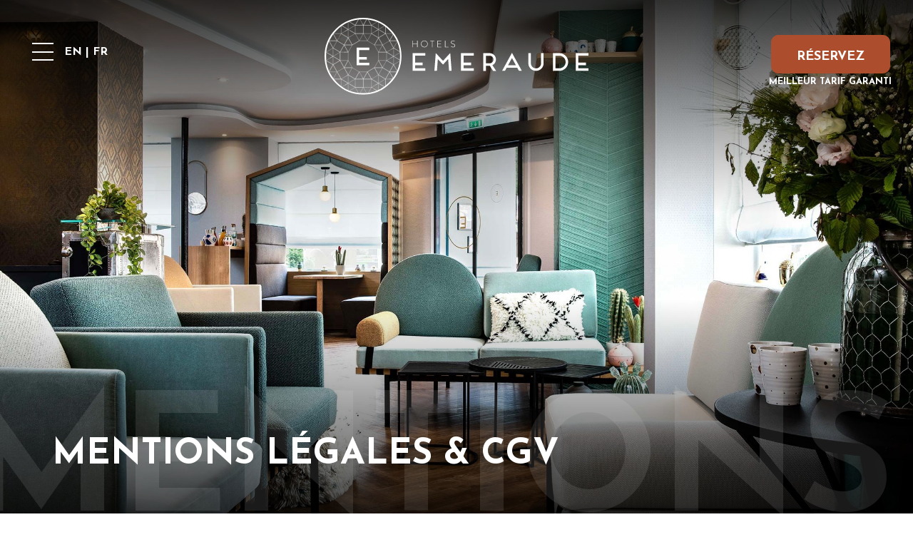

--- FILE ---
content_type: text/html; charset=utf-8
request_url: https://www.hotels-emeraude.com/fr/conditions-d-utilisation.html
body_size: 9126
content:
<!DOCTYPE html><html
lang="fr"><head><meta
charset="utf-8" /><style>:root{--5085568:url("/_img/banner.jpg")}</style><script>
function class_wihp_ln_already_redir()
{var plugin=this;this.cookie_name='ln_already_redir';this.uri=window.location.pathname;this.query_string=window.location.search;this.browser_lang=navigator.language||navigator.userLanguage;this.ln='fr';this.front_ln='en';this.site_langs='en,fr';this.site_langs_published='en,fr';class_wihp_ln_already_redir.prototype.load=function()
{var flag_set_cookie=false;var flag_cookie_exist=this.cookie_exists(plugin.cookie_name);if(this.cookie_exists('novacms_cook'))
{console.log('first novacms_cook');return false;}
if(this.cookie_exists(plugin.cookie_name))
{if(this.uri!='/'||!this.is_empty(this.uri))
{console.log('cookie exists but still redirecting');}
else
{console.log('cookie exists but not redirecing');return;}}
if(this.uri!='/'||!this.is_empty(this.uri))
{if(this.uri!='/')
{this.set_cookie(this.cookie_name,1,365);console.log('setting cookie and running not redirecting tpl');return;}}
if(this.is_empty(this.browser_lang))
{flag_set_cookie=true;}
else
{this.browser_lang=this.browser_lang.substring(0,2);}
if(this.browser_lang==this.ln)
{flag_set_cookie=true;}
if(flag_set_cookie)
{this.set_cookie(this.cookie_name,1,365);console.log('setting cookie basedon a few things and not redirecing');return;}
this.set_cookie(this.cookie_name,1,365);var localized_url='/';var chosen_lang='';var flag_valid_lang=false;if(this.browser_lang!=this.front_ln)
{localized_url+=this.browser_lang+'/';chosen_lang=this.browser_lang;}
else if(!this.is_empty(this.ln)&&(this.browser_lang!=this.ln))
{localized_url+=this.ln;chosen_lang=this.ln;}
if(!this.is_empty(this.site_langs_published))
{if(this.site_langs_published.indexOf(chosen_lang)!=-1)
{flag_valid_lang=true;}
else
{}}
else if(this.site_langs.indexOf(chosen_lang)!=-1)
{flag_valid_lang=true;}
if(flag_valid_lang)
{if(this.query_string!='')
{localized_url+='?'+this.query_string;}
console.log('redirecting');window.location=localized_url;}
return;}
class_wihp_ln_already_redir.prototype.cookie_exists=function(cookie_name)
{var exists=false;var this_cookie=this.get_cookie(cookie_name);if(!this.is_empty(this_cookie))
{var exists=true}
return exists;}
class_wihp_ln_already_redir.prototype.is_empty=function(value)
{if(!value||typeof value==='undefined'||value==''||value==='0'||value===0||value==null||value=='NaN')
{return true;}
return false;}
class_wihp_ln_already_redir.prototype.set_cookie=function(cname,cvalue,exdays)
{var d=new Date();d.setTime(d.getTime()+(exdays*24*60*60*1000));var expires="expires="+d.toUTCString();document.cookie=cname+"="+cvalue+";"+expires+";path=/";}
class_wihp_ln_already_redir.prototype.get_cookie=function(cname)
{var name=cname+"=";var decodedCookie=decodeURIComponent(document.cookie);var ca=decodedCookie.split(';');for(var i=0;i<ca.length;i++){var c=ca[i];while(c.charAt(0)==' '){c=c.substring(1);}
if(c.indexOf(name)==0){return c.substring(name.length,c.length);}}
return"";}}
classwihplnalreadyredir=new class_wihp_ln_already_redir();classwihplnalreadyredir.load();</script> <link
rel="canonical" href="https://www.hotels-emeraude.com/fr/conditions-d-utilisation.html" /><meta
name="google-site-verification" content="Zk3WOboR91DZx-uP2NFNRbn3SHF77nN5B-7zicD27qQ" /><meta
property="wihp:nofollow" content="wihp_nofollow" /><meta
name="robots" content="noindex,nofollow" /><script type="text/javascript">
function pload(){var m=this;m.q=[];m.a=function(f){m.i(f)};m.i=function(f){m.q.push(f)};m.f=function(){var f;while(f=m.q.shift())f();m.r()};m.r=function(){m.i=function(f){f()};};}pnl=new pload();$$=pnl.a;pnla=new pload();$$$=pnla.a;</script> <title>EMERAUDE HOTELS | Réseau de 11 hôtels, Paris, Rennes , Lorient | Mentions Légales</title><meta
name="description" content="Lors de l'utilisation du site internet de nos hôtels, nous nous engageons à préserver votre vie privée. Veuillez consulter notre clause de non-responsabilité pour mieux comprendre comment nous mettons en œuvre cette politique pour sécuriser vos données."/><meta
http-equiv="content-language" content="fr" /><meta
content="yes" name="apple-mobile-web-app-capable" /><meta
name="viewport" content="initial-scale=1, width=device-width, user-scalable=yes" /><meta
name="apple-mobile-web-app-status-bar-style" content="white" /><meta
property="og:image" content="https://www.hotels-emeraude.com/site-social-share.jpg" /><meta
property="og:image:alt" content="Hôtels Émeraude" /><meta
property="og:image:height" content="1125" /><meta
property="og:image:type" content="image/jpeg" /><meta
property="og:image:width" content="1500" /><meta
property="og:title" content="Hôtels Émeraude" /><meta
property="og:url" content="https://www.hotels-emeraude.com/" /><link
rel="alternate" href="https://www.hotels-emeraude.com/terms-of-services.html" hreflang="x-default" /><link
rel="alternate" href="https://www.hotels-emeraude.com/en/terms-of-services.html" hreflang="en" /><link
rel="alternate" href="https://www.hotels-emeraude.com/fr/conditions-d-utilisation.html" hreflang="fr" /><link
rel="icon" type="image/x-icon" href="/favicon.ico" /><link
rel="icon" type="image/png" href="/favicon.png" /> <script type="text/javascript">
(function(){var d=document;var s=d.createElement('script');s.type='text/javascript';s.defer=true;s.src='/assets/scripts.js?v=3851005';(d.getElementsByTagName('head')[0]||d.getElementsByTagName('body')[0]).appendChild(s);})();</script>  <noscript> <iframe
src="//www.googletagmanager.com/ns.html?id=GTM-MVKGQT5" height="0" width="0" style="display:none;visibility:hidden"></iframe> </noscript> <script>
(function(w,d,s,l,i){w[l]=w[l]||[];w[l].push({'gtm.start':new Date().getTime(),event:'gtm.js'});var f=d.getElementsByTagName(s)[0],j=d.createElement(s),dl=l!='dataLayer'?'&l='+l:'';j.async=true;j.src='//www.googletagmanager.com/gtm.js?id='+i+dl;f.parentNode.insertBefore(j,f);})(window,document,'script','dataLayer','GTM-MVKGQT5');</script> <link rel="stylesheet" href="/assets/styles.css?v=385" /><link
rel="preconnect" href="https://fonts.googleapis.com" /><link
rel="preconnect" href="https://fonts.gstatic.com" crossorigin /><link
href="https://fonts.googleapis.com/css2?family=Cormorant:wght@600&family=Josefin+Sans:wght@300;400;600;700&display=swap" rel="stylesheet" /><noscript> </noscript></head><body
class="fr" onLoad="window._pulsarDocLoad=true"> <header
id="header"><div
class="overlay hide-mobile" data-aos="fade"></div><div
class="wrapper"><ul
class="header-links left hide-mobile flex" data-aos="fade-right" data-aos-delay="300"><li
class="btn-nav"><div
class="btn-desktop-sidebar hide-mobile flex"><div
class="hamburger-wrap"> <span></span> <span></span> <span></span></div></div></li><li
class="hide-mobile flex"><div
class="lang-btn hide-mobile"><a
class="lang-en" href="/en/">EN</a> | <a
class="lang-fr" href="/fr/">FR</a></div></li></ul> <a
class="logo" href="https://www.hotels-emeraude.com/fr/" data-aos-delay="0"> <img
class="hide-mobile" src="/_img/logo-desktop.svg" alt="Hôtels Émeraude" data-aos="fade" /> <img
class="hide-desktop" src="/_img/logo-mobile.svg" alt="Hôtels Émeraude" /> </a><ul
class="header-links right" data-aos="fade-left" data-aos-delay="300"><li
class="hide-desktop flex"> <a
id="language_btn" class="lang-btn" href="javascript:void(0)">fr</a></li><li
class="hide-desktop flex"> <a
class="phone-icon" editablelink="yes" novaref=5085330 novatype=txt data-global="1"   >+33 1 40 07 13 27</a></li><li
class="hide-mobile flex"> <a
class="btn btn-book book-link be-slideout-btn" editablelink="yes" novaref=5085332 novatype=txt data-global="1" href="https://www.secure-hotel-booking.com/smart/EIFFEL-SAINT-CHARLES/2U5N/en/?03791496.923072148.1696423131-344650333.1695347923&_gl=1*1sm86k0*_ga*MzQ0NjUwMzMzLjE2OTUzNDc5MjM.*_ga_G596SHLVY1*MTY5NjQxOTUyNC4xLjEuMTY5NjQyMzEzMS4wLjAuMA..&name=www.hotels-emeraude.com&lang=EN" target="_blank" >RÉSERVEZ</a> <span
novaref=5085333 novatype=txt data-global="1"   >Meilleur tarif garanti</span></li></ul></div> </header><div
class="page-banner"><div
class="img-wrap" data-aos="fade"> <img
novaref="5085568" novatype="img" alt="image"  class="img-fit" data-object-fit="cover" src="/_img/banner.jpg" width="2200" height="1400" loading="lazy" /></div><div
class="overlay hide-mobile" data-aos="fade"></div> <span
class="subtitle hide-mobile"   novaref=5085564 novatype=txt>Mentions légales & CGV</span><h1 class="title hide-mobile"   novaref=5085565 novatype=txt>Mentions légales & CGV</h1></div><section
class="container"><div
class="wrapper wrapper-padding"> <article
class="post post--intro" data-aos="fade-up"><h1 class="title"> <span
class="subtitle"   novaref=5085565 novatype=txt>Mentions légales & CGV</span> <span
novaref=5085566 novatype=txt>Mentions légales & CGV</span></h1> </article> <article
class="post post--max" data-aos="fade-up"><div><p
novaref=5085567 novatype=multi>URL : Hotels-emeraude.com</p><p
novaref=5085567 novatype=multi>Siège social :</p><p
novaref=5085567 novatype=multi>EMERAUDE HotelS</p><p
novaref=5085567 novatype=multi>7, rue Sainte-Anne</p><p
novaref=5085567 novatype=multi>75001 Paris - FRANCE</p><p
novaref=5085567 novatype=multi>commercial@Hotels-emeraude.com</p><p
novaref=5085567 novatype=multi>Capital social : 1 030 635€</p><p
novaref=5085567 novatype=multi>Numéro de TVA : FR 95 337929145</p><p
novaref=5085567 novatype=multi>SIRET : 337 929 145 00080 APE 7010Z</p><p
novaref=5085567 novatype=multi>Objet du site : Promotion de l'établissement</p><p
novaref=5085567 novatype=multi>Directeur de la publication, représentant légal : M. Bou Rached</p><p
novaref=5085567 novatype=multi>Responsable éditorial : M. Bou Rached</p><p
novaref=5085567 novatype=multi>Webmaster, conception, rédaction, direction artistique : Cendyn France SAS</p><p
novaref=5085567 novatype=multi>Photographie : Cendyn France SAS</p><p
novaref=5085567 novatype=multi>Hébergement du site : Cendyn France SAS</p><p
novaref=5085567 novatype=multi>Représentant légal: Michael Bennett</p><p
novaref=5085567 novatype=multi>Le site présente :</p><p
novaref=5085567 novatype=multi>● Un contenu informatif</p><p
novaref=5085567 novatype=multi>● Une collecte de données personnelles en ligne</p><p
novaref=5085567 novatype=multi>Loi Informatique et Libertés : le site fait l'objet d'une déclaration auprès de la Commission Nationale Informatique et Liberté. Vous disposez d'un droit d'accès, de modification, de rectification et de suppression des informations qui vous concernent (art. 34 de la loi Informatique et Libertés). Pour l'exercer, adressez-vous à : commercial@Hotels-emeraude.com</p><p
novaref=5085567 novatype=multi>Propriété : Le site et les informations qu'il contient sont protégés par le droit français de la propriété intellectuelle et par les conventions internationales. A l'exception de l'utilisation par les membres de la famille proche ou de l'usage privé, le site et tout élément de son contenu ne peuvent être reproduits, republiés, retranscrits, modifiés ou transmis sans l'autorisation préalable de la Commission européenne.</p></div> </article></div> </section> <footer> <section
class="footer-top"><div
class="wrapper"><div
class="row"> <article
class="column"><h5 class="title" novaref=5085379 novatype=txt data-global="1"   >Destinations parisiennes</h5><div><ul
class="footer-links with-drop" data-menu_id="1438" data-max-tiers="2"><li
class="nova-menu-item-tier-1  " id="menu_row_5192732" rel="" data-novaref="5192732"> <a
editablelink="yes" href="https://hotel-louvre-montana-paris.fr/" class=" " novaref="5192732" novatype="txt" id="menu_item_5192732" target="_blank">Louvre Rivoli</a></li><li
class="drop-me nova-menu-item-tier-1  " id="menu_row_5192145" rel="" data-novaref="5192145"> <a
href="javascript:void(0)" class="drop-btn  " novaref="5192145" novatype="txt" id="menu_item_5192145" >Madeleine</a><ul
class="drop-menu"><li
class="nova-menu-item-tier-2  " id="menu_row_5085454" rel="" data-novaref="5085454"> <a
editablelink="yes" href="http://www.hotel-madeleine-haussmann.com/" class=" " novaref="5085454" novatype="txt" id="menu_item_5085454" target="_blank">Hôtel Madeleine Haussmann</a></li><li
class="nova-menu-item-tier-2  " id="menu_row_5085455" rel="" data-novaref="5085455"> <a
editablelink="yes" href="http://www.hotelchavanel.com/" class=" " novaref="5085455" novatype="txt" id="menu_item_5085455" target="_blank">Hôtel Chavanel</a></li></ul></li><li
class="nova-menu-item-tier-1  " id="menu_row_5192733" rel="" data-novaref="5192733"> <a
editablelink="yes" href="https://opera-hotel-paris.fr/" class=" " novaref="5192733" novatype="txt" id="menu_item_5192733" target="_blank">Opéra</a></li><li
class="drop-me nova-menu-item-tier-1  " id="menu_row_5192146" rel="" data-novaref="5192146"> <a
href="javascript:void(0)" class="drop-btn  " novaref="5192146" novatype="txt" id="menu_item_5192146" >Grands Boulevards</a><ul
class="drop-menu"><li
class="nova-menu-item-tier-2  " id="menu_row_5085456" rel="" data-novaref="5085456"> <a
editablelink="yes" href="http://www.hotel-espagne-paris.fr/" class=" " novaref="5085456" novatype="txt" id="menu_item_5085456" target="_blank">Hôtel d’Espagne</a></li><li
class="nova-menu-item-tier-2  " id="menu_row_5085457" rel="" data-novaref="5085457"> <a
editablelink="yes" href="https://www.hotel-joe-m.com/fr/" class=" " novaref="5085457" novatype="txt" id="menu_item_5085457" target="_blank">Hôtel Joe M</a></li></ul></li></ul><ul
class="footer-links" data-menu_id="1605"><li
class="nova-menu-item-tier-1  " id="menu_row_5190301" rel="" data-novaref="5190301"> <a
editablelink="yes" href="https://www.hotel-marais-home.fr/fr/" class=" " novaref="5190301" novatype="txt" id="menu_item_5190301" target="_blank">Marais République</a></li><li
class="nova-menu-item-tier-1  " id="menu_row_5190302" rel="" data-novaref="5190302"> <a
editablelink="yes" href="https://www.hotelbanville.fr/fr/" class=" " novaref="5190302" novatype="txt" id="menu_item_5190302" target="_blank">Perreire Porte de Champerret</a></li><li
class="nova-menu-item-tier-1  " id="menu_row_5190303" rel="" data-novaref="5190303"> <a
editablelink="yes" href="http://www.hotel-plaza-paris.fr/fr/" class=" " novaref="5190303" novatype="txt" id="menu_item_5190303" target="_blank">Arc de Triomphe</a></li><li
class="nova-menu-item-tier-1  " id="menu_row_5190304" rel="" data-novaref="5190304"> <a
editablelink="yes" href="https://www.hotel-eiffel-saint-charles.com/fr/" class=" " novaref="5190304" novatype="txt" id="menu_item_5190304" target="_blank">Tour Eiffel Grenelle</a></li></ul></div> </article><article
class="column"><h5 class="title" novaref=5150089 novatype=txt data-global="1"   >Destinations en Bretagne</h5><ul
class="footer-links" data-menu_id="1545"><li
class="nova-menu-item-tier-1  " id="menu_row_5150090" rel="" data-novaref="5150090"> <a
editablelink="yes" href="https://Hotel-rennes-isidore.com/" class=" " novaref="5150090" novatype="txt" id="menu_item_5150090" target="_blank">Rennes | Bretagne</a></li><li
class="nova-menu-item-tier-1  " id="menu_row_5150091" rel="" data-novaref="5150091"> <a
editablelink="yes" href="https://www.lesrivesduter.com/" class=" " novaref="5150091" novatype="txt" id="menu_item_5150091" target="_blank">Larmor-Plage | Bretagne</a></li></ul> </article></div><div
class="row"> <article
class="column"> <a
href="https://www.hotels-emeraude.com/fr/" class="logo-footer"> <img
alt="image"  class="img-responsive" src="/_img/logo-footer.svg" /> </a> <span
class="logo-subtitle" novaref=5085453 novatype=txt data-global="1"   >Quand l'élégance moderne rencontre le luxe historique</span><ul
class="social"><li
class="nova-menu-item-tier-1  " id="menu_row_5085464" rel="" data-novaref="5085464"> <a
editablelink="yes" href="https://www.facebook.com/emeraudehotels/" class=" " novaref="5085464" novatype="txt" id="menu_item_5085464" target="_blank">facebook</a></li><li
class="nova-menu-item-tier-1  " id="menu_row_5085465" rel="" data-novaref="5085465"> <a
editablelink="yes" href="https://www.instagram.com/emeraude_hotels/" class=" " novaref="5085465" novatype="txt" id="menu_item_5085465" target="_blank">instagram</a></li><li
class="nova-menu-item-tier-1  " id="menu_row_5085466" rel="" data-novaref="5085466"> <a
editablelink="yes" href=" https://www.linkedin.com/company/emeraude-hotels/" class=" " novaref="5085466" novatype="txt" id="menu_item_5085466" target="_blank">linkedin</a></li><li
class="nova-menu-item-tier-1  " id="menu_row_5085467" rel="" data-novaref="5085467"> <a
editablelink="yes" href="https://www.pinterest.fr/hotelsemeraude/_created/" class=" " novaref="5085467" novatype="txt" id="menu_item_5085467" target="_blank">pinterest</a></li></ul> </article></div></div><div
class="wrapper"><ul
class="footer-links"><li><span
novaref=5083560 novatype=txt data-global="1"   >7, rue Sainte-Anne</span> <span
novaref=5083561 novatype=txt data-global="1"   >75001 Paris - France</span></li><li
novaref=5083562 data-global="1" novatype=txt novaint=1>Tel: +33 1 40 07 13 27</li><li><a
href="/fr/@contact.html@" novaref=5083563 data-global="1" novatype=txt novaint=1>commercial@hotels-emeraude.com</a></li></ul></div> </section> <section
class="footer-bottom"><div
class="wrapper"><ul
class="footer-menu" data-menu_id="1434"><li
class="nova-menu-item-tier-1 is-active " id="menu_row_5085481" rel="" data-novaref="5085481"> <a
editablelink="yes" href="/fr/conditions-d-utilisation.html" class="is-active " novaref="5085481" novatype="txt" id="menu_item_5085481" target="">Mentions Légales</a></li><li
class="nova-menu-item-tier-1  " id="menu_row_5085482" rel="" data-novaref="5085482"> <a
editablelink="yes" href="/fr/politique-confidentialite.html" class=" " novaref="5085482" novatype="txt" id="menu_item_5085482" target="">Politique de Confidentalité</a></li><li
class="nova-menu-item-tier-1  " id="menu_row_5185587" rel="" data-novaref="5185587"> <a
editablelink="yes" href="/fr/agence-de-voyage.html" class=" " novaref="5185587" novatype="txt" id="menu_item_5185587" target="">Agences de Voyage</a></li><li
class="nova-menu-item-tier-1  " id="menu_row_5085483" rel="" data-novaref="5085483"> <a
editablelink="yes" href="mailto:commercial@hotels-emeraude.com" class=" " novaref="5085483" novatype="txt" id="menu_item_5085483" target="">Contact</a></li><li
class="nova-menu-item-tier-1  " id="menu_row_5085484" rel="" data-novaref="5085484"> <a
editablelink="yes" href="https://www.hotels-emeraude.com/fr/carrieres.html" class=" " novaref="5085484" novatype="txt" id="menu_item_5085484" target="_blank">Carrières</a></li></ul><div
class="lang-btn hide-mobile"><a
class="lang-en" href="/en/">EN</a> | <a
class="lang-fr" href="/fr/">FR</a></div></div> </section> </footer><div
class="secondary-navigation" data-aos="fade" data-aos-delay="500" data-aos-offset="-200"><div
class="inner"><ul
class="submenu" data-menu_id="1436" data-max-tiers="2"><li
class="drop-me nova-menu-item-tier-1  " id="menu_row_5085535" rel="" data-novaref="5085535"> <a
href="javascript:void(0)" class="drop-btn  " novaref="5085535" novatype="txt" id="menu_item_5085535" >Destinations</a><ul
class="drop-menu"><li
class="nova-menu-item-tier-2  " id="menu_row_5085536" rel="" data-novaref="5085536"> <a
editablelink="yes" href="/fr/destinations.html" class=" " novaref="5085536" novatype="txt" id="menu_item_5085536" target="">Vue d'ensemble</a></li><li
class="nova-menu-item-tier-2  " id="menu_row_5168172" rel="" data-novaref="5168172"> <a
editablelink="yes" href="/fr/destinations.html#paris" class=" toParis" novaref="5168172" novatype="txt" id="menu_item_5168172" target="">Paris</a></li><li
class="nova-menu-item-tier-2  " id="menu_row_5168173" rel="" data-novaref="5168173"> <a
editablelink="yes" href="/fr/destinations.html#rennes" class=" toRennes" novaref="5168173" novatype="txt" id="menu_item_5168173" target="">Rennes</a></li><li
class="nova-menu-item-tier-2  " id="menu_row_5168174" rel="" data-novaref="5168174"> <a
editablelink="yes" href="/fr/destinations.html#rennes" class=" toRennes" novaref="5168174" novatype="txt" id="menu_item_5168174" target="">Lamor-Plage</a></li></ul></li><li
class="drop-me nova-menu-item-tier-1  " id="menu_row_5163014" rel="" data-novaref="5163014"> <a
editablelink="yes" href="" class="drop-btn  " novaref="5163014" novatype="txt" id="menu_item_5163014" >Hôtels</a><ul
class="drop-menu"><li
class="nova-menu-item-tier-2  " id="menu_row_5163015" rel="" data-novaref="5163015"> <a
editablelink="yes" href="/fr/hotel-louvre-montana.html" class=" " novaref="5163015" novatype="txt" id="menu_item_5163015" target="">Louvre Montana</a></li><li
class="nova-menu-item-tier-2  " id="menu_row_5163016" rel="" data-novaref="5163016"> <a
editablelink="yes" href="/fr/hotel-madeleine-haussmann.html" class=" " novaref="5163016" novatype="txt" id="menu_item_5163016" target="">Madeleine Haussmann</a></li><li
class="nova-menu-item-tier-2  " id="menu_row_5167769" rel="" data-novaref="5167769"> <a
editablelink="yes" href="/fr/hotel-chavanel.html" class=" " novaref="5167769" novatype="txt" id="menu_item_5167769" target="">Chavanel</a></li><li
class="nova-menu-item-tier-2  " id="menu_row_5163017" rel="" data-novaref="5163017"> <a
editablelink="yes" href="/fr/hotel-helios-opera.html" class=" " novaref="5163017" novatype="txt" id="menu_item_5163017" target="">Hélios Opéra</a></li><li
class="nova-menu-item-tier-2  " id="menu_row_5163035" rel="" data-novaref="5163035"> <a
editablelink="yes" href="/fr/hotel-d-espagne.html" class=" " novaref="5163035" novatype="txt" id="menu_item_5163035" target="">Espagne</a></li><li
class="nova-menu-item-tier-2  " id="menu_row_5167730" rel="" data-novaref="5167730"> <a
editablelink="yes" href="/fr/hotel-joe-m.html" class=" " novaref="5167730" novatype="txt" id="menu_item_5167730" target="">Joe M</a></li><li
class="nova-menu-item-tier-2  " id="menu_row_5163036" rel="" data-novaref="5163036"> <a
editablelink="yes" href="/fr/hotel-marais-home.html" class=" " novaref="5163036" novatype="txt" id="menu_item_5163036" target="">Marais Hôme</a></li><li
class="nova-menu-item-tier-2  " id="menu_row_5163037" rel="" data-novaref="5163037"> <a
editablelink="yes" href="/fr/hotel-plaza-etoile.html" class=" " novaref="5163037" novatype="txt" id="menu_item_5163037" target="">Plaza Etoile</a></li><li
class="nova-menu-item-tier-2  " id="menu_row_5163038" rel="" data-novaref="5163038"> <a
editablelink="yes" href="/fr/hotel-de-banville.html" class=" " novaref="5163038" novatype="txt" id="menu_item_5163038" target="">Banville</a></li><li
class="nova-menu-item-tier-2  " id="menu_row_5163039" rel="" data-novaref="5163039"> <a
editablelink="yes" href="/fr/hotel-eiffel-saint-charles.html" class=" " novaref="5163039" novatype="txt" id="menu_item_5163039" target="">Eiffel Saint Charles</a></li><li
class="nova-menu-item-tier-2  " id="menu_row_5163040" rel="" data-novaref="5163040"> <a
editablelink="yes" href="/fr/hotel-best-western-plus-isidore.html" class=" " novaref="5163040" novatype="txt" id="menu_item_5163040" target="">Isidore</a></li><li
class="nova-menu-item-tier-2  " id="menu_row_5163041" rel="" data-novaref="5163041"> <a
editablelink="yes" href="/fr/hotel-best-western-plus-les-rives-du-ter.html" class=" " novaref="5163041" novatype="txt" id="menu_item_5163041" target="">Les Rives du Ter</a></li></ul></li><li
class="drop-me nova-menu-item-tier-1  " id="menu_row_5085549" rel="" data-novaref="5085549"> <a
href="javascript:void(0)" class="drop-btn  " novaref="5085549" novatype="txt" id="menu_item_5085549" >Voyager avec Emeraude</a><ul
class="drop-menu"><li
class="nova-menu-item-tier-2  " id="menu_row_5085551" rel="" data-novaref="5085551"> <a
editablelink="yes" href="/fr/programmes-corporate.html" class=" " novaref="5085551" novatype="txt" id="menu_item_5085551" target="">Pour affaires</a></li><li
class="nova-menu-item-tier-2  " id="menu_row_5646873" rel="" data-novaref="5646873"> <a
editablelink="yes" href="/fr/demandes-de-groupe.html" class=" hidden" novaref="5646873" novatype="txt" id="menu_item_5646873" target="">Demande de groupe</a></li><li
class="nova-menu-item-tier-2  " id="menu_row_5646875" rel="" data-novaref="5646875"> <a
editablelink="yes" href="/fr/reunions-et-seminaires.html" class=" hidden" novaref="5646875" novatype="txt" id="menu_item_5646875" target="">Réunions Événements</a></li></ul></li><li
class="drop-me nova-menu-item-tier-1  " id="menu_row_5085554" rel="" data-novaref="5085554"> <a
href="javascript:void(0)" class="drop-btn  " novaref="5085554" novatype="txt" id="menu_item_5085554" >On parle de nous</a><ul
class="drop-menu"><li
class="nova-menu-item-tier-2  " id="menu_row_5085555" rel="" data-novaref="5085555"> <a
editablelink="yes" href="/fr/actualites.html" class=" " novaref="5085555" novatype="txt" id="menu_item_5085555" target="">Nos Actualités</a></li><li
class="nova-menu-item-tier-2  " id="menu_row_5648795" rel="" data-novaref="5648795"> <a
editablelink="yes" href="/fr/press.html" class=" " novaref="5648795" novatype="txt" id="menu_item_5648795" target="">Presse</a></li><li
class="nova-menu-item-tier-2  " id="menu_row_5085556" rel="" data-novaref="5085556"> <a
editablelink="yes" href="/fr/galerie.html" class=" " novaref="5085556" novatype="txt" id="menu_item_5085556" target="">Galerie Photos</a></li></ul></li><li
class="nova-menu-item-tier-1  " id="menu_row_5085557" rel="" data-novaref="5085557"> <a
editablelink="yes" href="/fr/les-hotels-emeraude.html" class=" " novaref="5085557" novatype="txt" id="menu_item_5085557" target="">Emeraude Hotels</a></li><li
class="nova-menu-item-tier-1  " id="menu_row_5085558" rel="" data-novaref="5085558"> <a
editablelink="yes" href="https://www.hotels-emeraude.com/fr/carrieres.html" class=" " novaref="5085558" novatype="txt" id="menu_item_5085558" target="_blank">Carrières</a></li><li
class="nova-menu-item-tier-1  " id="menu_row_5163332" rel="" data-novaref="5163332"> <a
editablelink="yes" href="mailto:commercial@hotels-emeraude.com" class=" " novaref="5163332" novatype="txt" id="menu_item_5163332" target="">Contact</a></li></ul></div></div><div
id="global-overlay" class="global-overlay"></div><div
id="sidebar-navigation" class="sidebar-navigation"> <a
href="/fr/" class="logo-sidebar"> <img
alt="image"  class="img-responsive" src="/_img/logo-sidebar.svg" /> </a><div
class="inner"><div
id="sidebar-navigation-close" class="sidebar-nav-close hide-mobile"><span
class="icon-close"></span></div><nav><ul
class="menu menu-state menu-trigger" data-menu_id="1436" data-max-tiers="2"><li
class="drop-me nova-menu-item-tier-1  " id="menu_row_5085535" rel="" data-novaref="5085535"> <a
href="javascript:void(0)" class="drop-btn  " novaref="5085535" novatype="txt" id="menu_item_5085535" >Destinations</a><ul
class="drop-menu"><li
class="nova-menu-item-tier-2  " id="menu_row_5085536" rel="" data-novaref="5085536"> <a
editablelink="yes" href="/fr/destinations.html" class=" " novaref="5085536" novatype="txt" id="menu_item_5085536" target="">Vue d'ensemble</a></li><li
class="nova-menu-item-tier-2  " id="menu_row_5168172" rel="" data-novaref="5168172"> <a
editablelink="yes" href="/fr/destinations.html#paris" class=" toParis" novaref="5168172" novatype="txt" id="menu_item_5168172" target="">Paris</a></li><li
class="nova-menu-item-tier-2  " id="menu_row_5168173" rel="" data-novaref="5168173"> <a
editablelink="yes" href="/fr/destinations.html#rennes" class=" toRennes" novaref="5168173" novatype="txt" id="menu_item_5168173" target="">Rennes</a></li><li
class="nova-menu-item-tier-2  " id="menu_row_5168174" rel="" data-novaref="5168174"> <a
editablelink="yes" href="/fr/destinations.html#rennes" class=" toRennes" novaref="5168174" novatype="txt" id="menu_item_5168174" target="">Lamor-Plage</a></li></ul></li><li
class="drop-me nova-menu-item-tier-1  " id="menu_row_5163014" rel="" data-novaref="5163014"> <a
editablelink="yes" href="" class="drop-btn  " novaref="5163014" novatype="txt" id="menu_item_5163014" >Hôtels</a><ul
class="drop-menu"><li
class="nova-menu-item-tier-2  " id="menu_row_5163015" rel="" data-novaref="5163015"> <a
editablelink="yes" href="/fr/hotel-louvre-montana.html" class=" " novaref="5163015" novatype="txt" id="menu_item_5163015" target="">Louvre Montana</a></li><li
class="nova-menu-item-tier-2  " id="menu_row_5163016" rel="" data-novaref="5163016"> <a
editablelink="yes" href="/fr/hotel-madeleine-haussmann.html" class=" " novaref="5163016" novatype="txt" id="menu_item_5163016" target="">Madeleine Haussmann</a></li><li
class="nova-menu-item-tier-2  " id="menu_row_5167769" rel="" data-novaref="5167769"> <a
editablelink="yes" href="/fr/hotel-chavanel.html" class=" " novaref="5167769" novatype="txt" id="menu_item_5167769" target="">Chavanel</a></li><li
class="nova-menu-item-tier-2  " id="menu_row_5163017" rel="" data-novaref="5163017"> <a
editablelink="yes" href="/fr/hotel-helios-opera.html" class=" " novaref="5163017" novatype="txt" id="menu_item_5163017" target="">Hélios Opéra</a></li><li
class="nova-menu-item-tier-2  " id="menu_row_5163035" rel="" data-novaref="5163035"> <a
editablelink="yes" href="/fr/hotel-d-espagne.html" class=" " novaref="5163035" novatype="txt" id="menu_item_5163035" target="">Espagne</a></li><li
class="nova-menu-item-tier-2  " id="menu_row_5167730" rel="" data-novaref="5167730"> <a
editablelink="yes" href="/fr/hotel-joe-m.html" class=" " novaref="5167730" novatype="txt" id="menu_item_5167730" target="">Joe M</a></li><li
class="nova-menu-item-tier-2  " id="menu_row_5163036" rel="" data-novaref="5163036"> <a
editablelink="yes" href="/fr/hotel-marais-home.html" class=" " novaref="5163036" novatype="txt" id="menu_item_5163036" target="">Marais Hôme</a></li><li
class="nova-menu-item-tier-2  " id="menu_row_5163037" rel="" data-novaref="5163037"> <a
editablelink="yes" href="/fr/hotel-plaza-etoile.html" class=" " novaref="5163037" novatype="txt" id="menu_item_5163037" target="">Plaza Etoile</a></li><li
class="nova-menu-item-tier-2  " id="menu_row_5163038" rel="" data-novaref="5163038"> <a
editablelink="yes" href="/fr/hotel-de-banville.html" class=" " novaref="5163038" novatype="txt" id="menu_item_5163038" target="">Banville</a></li><li
class="nova-menu-item-tier-2  " id="menu_row_5163039" rel="" data-novaref="5163039"> <a
editablelink="yes" href="/fr/hotel-eiffel-saint-charles.html" class=" " novaref="5163039" novatype="txt" id="menu_item_5163039" target="">Eiffel Saint Charles</a></li><li
class="nova-menu-item-tier-2  " id="menu_row_5163040" rel="" data-novaref="5163040"> <a
editablelink="yes" href="/fr/hotel-best-western-plus-isidore.html" class=" " novaref="5163040" novatype="txt" id="menu_item_5163040" target="">Isidore</a></li><li
class="nova-menu-item-tier-2  " id="menu_row_5163041" rel="" data-novaref="5163041"> <a
editablelink="yes" href="/fr/hotel-best-western-plus-les-rives-du-ter.html" class=" " novaref="5163041" novatype="txt" id="menu_item_5163041" target="">Les Rives du Ter</a></li></ul></li><li
class="drop-me nova-menu-item-tier-1  " id="menu_row_5085549" rel="" data-novaref="5085549"> <a
href="javascript:void(0)" class="drop-btn  " novaref="5085549" novatype="txt" id="menu_item_5085549" >Voyager avec Emeraude</a><ul
class="drop-menu"><li
class="nova-menu-item-tier-2  " id="menu_row_5085551" rel="" data-novaref="5085551"> <a
editablelink="yes" href="/fr/programmes-corporate.html" class=" " novaref="5085551" novatype="txt" id="menu_item_5085551" target="">Pour affaires</a></li><li
class="nova-menu-item-tier-2  " id="menu_row_5646873" rel="" data-novaref="5646873"> <a
editablelink="yes" href="/fr/demandes-de-groupe.html" class=" hidden" novaref="5646873" novatype="txt" id="menu_item_5646873" target="">Demande de groupe</a></li><li
class="nova-menu-item-tier-2  " id="menu_row_5646875" rel="" data-novaref="5646875"> <a
editablelink="yes" href="/fr/reunions-et-seminaires.html" class=" hidden" novaref="5646875" novatype="txt" id="menu_item_5646875" target="">Réunions Événements</a></li></ul></li><li
class="drop-me nova-menu-item-tier-1  " id="menu_row_5085554" rel="" data-novaref="5085554"> <a
href="javascript:void(0)" class="drop-btn  " novaref="5085554" novatype="txt" id="menu_item_5085554" >On parle de nous</a><ul
class="drop-menu"><li
class="nova-menu-item-tier-2  " id="menu_row_5085555" rel="" data-novaref="5085555"> <a
editablelink="yes" href="/fr/actualites.html" class=" " novaref="5085555" novatype="txt" id="menu_item_5085555" target="">Nos Actualités</a></li><li
class="nova-menu-item-tier-2  " id="menu_row_5648795" rel="" data-novaref="5648795"> <a
editablelink="yes" href="/fr/press.html" class=" " novaref="5648795" novatype="txt" id="menu_item_5648795" target="">Presse</a></li><li
class="nova-menu-item-tier-2  " id="menu_row_5085556" rel="" data-novaref="5085556"> <a
editablelink="yes" href="/fr/galerie.html" class=" " novaref="5085556" novatype="txt" id="menu_item_5085556" target="">Galerie Photos</a></li></ul></li><li
class="nova-menu-item-tier-1  " id="menu_row_5085557" rel="" data-novaref="5085557"> <a
editablelink="yes" href="/fr/les-hotels-emeraude.html" class=" " novaref="5085557" novatype="txt" id="menu_item_5085557" target="">Emeraude Hotels</a></li><li
class="nova-menu-item-tier-1  " id="menu_row_5085558" rel="" data-novaref="5085558"> <a
editablelink="yes" href="https://www.hotels-emeraude.com/fr/carrieres.html" class=" " novaref="5085558" novatype="txt" id="menu_item_5085558" target="_blank">Carrières</a></li><li
class="nova-menu-item-tier-1  " id="menu_row_5163332" rel="" data-novaref="5163332"> <a
editablelink="yes" href="mailto:commercial@hotels-emeraude.com" class=" " novaref="5163332" novatype="txt" id="menu_item_5163332" target="">Contact</a></li></ul> </nav><ul
class="social"><li
class="nova-menu-item-tier-1  " id="menu_row_5085464" rel="" data-novaref="5085464"> <a
editablelink="yes" href="https://www.facebook.com/emeraudehotels/" class=" " novaref="5085464" novatype="txt" id="menu_item_5085464" target="_blank">facebook</a></li><li
class="nova-menu-item-tier-1  " id="menu_row_5085465" rel="" data-novaref="5085465"> <a
editablelink="yes" href="https://www.instagram.com/emeraude_hotels/" class=" " novaref="5085465" novatype="txt" id="menu_item_5085465" target="_blank">instagram</a></li><li
class="nova-menu-item-tier-1  " id="menu_row_5085466" rel="" data-novaref="5085466"> <a
editablelink="yes" href=" https://www.linkedin.com/company/emeraude-hotels/" class=" " novaref="5085466" novatype="txt" id="menu_item_5085466" target="_blank">linkedin</a></li><li
class="nova-menu-item-tier-1  " id="menu_row_5085467" rel="" data-novaref="5085467"> <a
editablelink="yes" href="https://www.pinterest.fr/hotelsemeraude/_created/" class=" " novaref="5085467" novatype="txt" id="menu_item_5085467" target="_blank">pinterest</a></li></ul></div><div
id="menu-images" class="menu-images hide-mobile"> <a
class="menu-thumb" target="_blank" title="" novagal=5173598 novagalfirst=1 idelement="5173598" href="/_novaimg/galleria/1523190.jpg"><img
setwidth=2000 setheight=1333  width=2000 height=1333 src="/_novaimg/5173598-1523190_0_0_4800_3201_2000_1333.jpg" alt="image"></a> <a
class="menu-thumb" target="_blank" title="H&ocirc;tel Marais H&ocirc;me - Ext&eacute;rieur" novagal=5173598 novagalchild=0 idelement="5173605" href="/_novaimg/galleria/1527637.jpg"><img
loading="lazy" setwidth=2000 setheight=1333  width=2000 height=1333 class="" src="/_novaimg/5173605-1527637_0_0_4800_3201_2000_1333.jpg" alt="H&ocirc;tel Marais H&ocirc;me - Ext&eacute;rieur"></a> <a
class="menu-thumb" target="_blank" title="H&ocirc;tel Madeleine Haussmann - Emeraude Hotels" novagal=5173598 novagalchild=1 idelement="5173604" href="/_novaimg/galleria/1527636.jpg"><img
loading="lazy" setwidth=2000 setheight=1333  width=2000 height=1333 class="" src="/_novaimg/5173604-1527636_0_0_4800_3201_2000_1333.jpg" alt="H&ocirc;tel Madeleine Haussmann - Emeraude Hotels"></a> <a
class="menu-thumb" target="_blank" title="H&ocirc;tels Emeraude - Voyage d'affaires" novagal=5173598 novagalchild=2 idelement="5197005" href="/_novaimg/galleria/1531466.jpg"><img
loading="lazy" setwidth=2000 setheight=1333  width=2000 height=1333 class="" src="/_novaimg/5197005-1531466_0_0_1966_1311_2000_1333.jpg" alt="H&ocirc;tels Emeraude - Voyage d'affaires"></a> <a
class="menu-thumb" target="_blank" title="Inspirations de voyage - Emeraude Hotels" novagal=5173598 novagalchild=3 idelement="5173603" href="/_novaimg/galleria/1527635.jpg"><img
loading="lazy" setwidth=2000 setheight=1333  width=2000 height=1333 class="" src="/_novaimg/5173603-1527635_0_0_4800_3201_2000_1333.jpg" alt="Inspirations de voyage - Emeraude Hotels"></a> <a
class="menu-thumb" target="_blank" title="H&ocirc;tel de Banville - Ext&eacute;rieur" novagal=5173598 novagalchild=4 idelement="5085631" href="/_novaimg/galleria/1511545.jpg"><img
loading="lazy" setwidth=2000 setheight=1335  width=2000 height=1335 class="" src="/_novaimg/5085631-1511545_0_0_4800_3204_2000_1335.jpg" alt="H&ocirc;tel de Banville - Ext&eacute;rieur"></a> <a
class="menu-thumb" target="_blank" title="H&ocirc;tel H&eacute;lios Op&eacute;ra - R&eacute;ception" novagal=5173598 novagalchild=5 idelement="5173607" href="/_novaimg/galleria/1527639.jpg"><img
loading="lazy" setwidth=2000 setheight=1335  width=2000 height=1335 class="" src="/_novaimg/5173607-1527639_0_0_4800_3204_2000_1335.jpg" alt="H&ocirc;tel H&eacute;lios Op&eacute;ra - R&eacute;ception"></a> <a
class="menu-thumb" target="_blank" title="H&ocirc;tel Louvre Montana - R&eacute;ception" novagal=5173598 novagalchild=6 idelement="5112519" href="/_novaimg/galleria/1512485.jpg"><img
loading="lazy" setwidth=2000 setheight=1333  width=2000 height=1333 class="" src="/_novaimg/5112519-1512485_0_0_4800_3201_2000_1333.jpg" alt="H&ocirc;tel Louvre Montana - R&eacute;ception"></a></div></div><div
class="btn-mobile-sidebar btn-nav hide-desktop"><div
class="hamburger-wrap"> <span></span> <span></span> <span></span></div></div><div
class="be-slideout"><div
class="be-slideout-close"><span
class="icon-close"></span></div> <img
alt="image"  class="img-responsive" src="/_img/logo-footer.svg" /><h2 class="title" novaref=5085682 novatype=txt data-global="1"   >Reservation</h2><form
class="be-form" target="_blank" action="https://www.secure-hotel-booking.com/smart/EIFFEL-SAINT-CHARLES/2U5N/fr/search" method="post"> <input
type="hidden" id="hotel_id" name="hotelId" value="00" /> <input
type="hidden" value="" name="be" /> <input
type="hidden" value="www.hotels-emeraude.com" name="name" /><input
type="hidden" value="FR" name="lang" /> <input
type="hidden" id="availpro_arrivalDate" name="arrivalDate" /> <input
type="hidden" id="availpro_departureDate" value="" name="departureDate" /> <input
type="hidden" id="availpro_nights" value="1" name="nights" /> <input
type="hidden" id="data_ln_a" value="fr" /> <input
type="hidden" id="searchStartDate_std_header" /> <input
type="hidden" id="searchEndDate_std_header" /><div
class="field selectfield"> <select
class="small-select select-hotel-id"><option
value="" disabled selected>Choisir un hôtel</option><option
value="J2X5">Hôtel Louvre Montana</option><option
value="J2XP">Hôtel Madeleine Haussmann</option><option
value="JKMV">Hôtel Chavanel</option><option
value="J259">Hôtel Place Étoile</option><option
value="TU5N">Hôtel Eiffel Saint Charles</option><option
value="J2XW">Hôtel Marais Hôme</option><option
value="J2XA">Hôtel Hélios Opéra</option><option
value="J2XX">Hôtel Joe M</option><option
value="J2XC">Hôtel d'Espagne</option><option
value="JRHR">Hôtel de Banville</option><option
value="JIPX">Hôtel Best Western Plus Isidore</option><option
value="JRFN">Hôtel Best Western Plus Les Rives du Ter</option> </select></div><div
class="field arrival"> <input
autocomplete="off" class="calendar_dateselect" type="text" id="searchStartDateHeader" placeholder="Arrivée" size="15" value="" /></div><div
class="field departure"><input
autocomplete="off" class="calendar_dateselect" type="text" id="searchEndDateHeader" placeholder="Départ" size="15" value="" /></div><div
class="field adults"><div
class="selectfield"> <select
name="selectedAdultCount"><option
value="0" selected="selected" disabled>Adultes</option><option
value="1">1</option><option
value="2">2</option><option
value="3">3</option><option
value="4">4</option><option
value="5">5</option><option
value="6">6</option><option
value="7">7</option><option
value="8">8</option><option
value="9">9</option> </select></div></div><div
class="field children"><div
class="selectfield"> <select
name="selectedChildCount"><option
value="0" selected="selected" disabled>Enfants</option><option
value="1">1</option><option
value="2">2</option><option
value="3">3</option><option
value="4">4</option><option
value="5">5</option><option
value="6">6</option><option
value="7">7</option><option
value="8">8</option><option
value="9">9</option> </select></div></div><div
class="field submit"> <button
type="submit" class="btn btn-primary be_submit">Réservez</button></div></form></div> <script type="text/javascript">
$$(function(){var hotel_info={J2X5:{be_link:"https://www.secure-Hotel-booking.com/smart/Hotel-Louvre-Montana/J2X5/fr/search",},J2XP:{be_link:"https://www.secure-Hotel-booking.com/smart/Hotel-Madeleine-Haussman/J2XP/fr/search",},JKMV:{be_link:"https://www.secure-hotel-booking.com/smart/Hotel-Chavanel/JKMV/fr/search",},J259:{be_link:"https://www.secure-Hotel-booking.com/smart/Plaza-Etoile/J259/fr/search",},TU5N:{be_link:"https://www.secure-Hotel-booking.com/smart/EIFFEL-SAINT-CHARLES/2U5N/fr/search",},J2XW:{be_link:"https://www.secure-Hotel-booking.com/smart/Hotel-Le-Marais-Home/J2XW/fr/search",},J2XA:{be_link:"https://www.secure-Hotel-booking.com/smart/Hotel-Helios-Opera/J2XA/fr/search",},J2XX:{be_link:"https://www.secure-Hotel-booking.com/smart/Hotel-Lodge-du-Centre/J2XX/fr/search",},J2XC:{be_link:"https://www.secure-Hotel-booking.com/smart/Hotel-d-Espagne/J2XC/fr/search",},JRHR:{be_link:"https://www.secure-Hotel-booking.com/smart/Hotel-de-Banville/JRHR/fr/search",},JIPX:{be_link:"https://www.secure-Hotel-booking.com/smart/Best-Western-Plus-Hotel-Isidore/JIPX/fr/search",},JRFN:{be_link:"https://www.secure-Hotel-booking.com/smart/Best-Western-Plus-Hotels-les-Rives-du-Ter/JRFN/fr/search",},};$(".select-hotel-id").on("change",function(){$(this).closest(".field").addClass("on");var hotel_id=this.value;$("#hotel_id").val(hotel_id);});$(".be_submit").click(function(event){hotel_id=$("#hotel_id").val();if(hotel_info[hotel_id]&&hotel_info[hotel_id]["be_link"]&&hotel_info[hotel_id]["be_link"]!=""){$(this).closest(".be-form").attr("action",hotel_info[hotel_id]["be_link"]);}});new searchBoxDatepickers($("#searchStartDateHeader"),$("#searchEndDateHeader"),$("#searchStartDate_std_header"),$("#searchEndDate_std_header"));});</script> <div
class="footer-bar-mobile hide-desktop"> <a
class="btn btn-footer-bar booklink be-slideout-btn" editablelink="yes" novaref=5085332 novatype=txt data-global="1" href="https://www.secure-hotel-booking.com/smart/EIFFEL-SAINT-CHARLES/2U5N/en/?03791496.923072148.1696423131-344650333.1695347923&_gl=1*1sm86k0*_ga*MzQ0NjUwMzMzLjE2OTUzNDc5MjM.*_ga_G596SHLVY1*MTY5NjQxOTUyNC4xLjEuMTY5NjQyMzEzMS4wLjAuMA..&name=www.hotels-emeraude.com&lang=EN" target="_blank" >RÉSERVEZ</a> <a
class="btn-footer-gift" editablelink="yes" novaref=5085405 novatype=txt data-global="1"   ></a></div> <script type="text/javascript">
$$(function(){var bannerTopController=new ScrollMagic.Controller();if($(".page-banner").length>0){const bannerTopTween=new TimelineMax().to(".page-banner .title",2,{left:"30px",delay:0,});const bannerTopSscene=new ScrollMagic.Scene({triggerElement:".page-banner",triggerHook:"onCenter",duration:"100%",offset:0,}).setTween(bannerTopTween).addTo(bannerTopController);const bannerTopTween2=new TimelineMax().to(".page-banner .subtitle",2,{left:"0",delay:0,});const bannerTopSscene2=new ScrollMagic.Scene({triggerElement:".page-banner",triggerHook:"onCenter",duration:"100%",offset:0,}).setTween(bannerTopTween2).addTo(bannerTopController);}});</script> <input
type="hidden" id="site_id" value="183073"> <input
type="hidden" id="synx_dateformat" value="dd-mm-yyyy"> <input
type="hidden" id="synx_idln" value="3"> <input
type="hidden" id="synx_idhotel" value="0"> <input
type="hidden" id="synx_idchain" value="12218"> <input
type="hidden" id="synx_template" value=""> <input
type="hidden" id="synx_shell" value=""> <input
type="hidden" id="synxis_additiveformparams" value=""> <input
type="hidden" id="general_idln" value="2"> <input
type="hidden" id="general_ln" value="fr"> <input
type="hidden" id="front_ln" value="en"> <input
type="hidden" id="site_langs" value="en,fr"> <input
type="hidden" id="site_langs_published" value="en,fr"> <input
type="hidden" id="availpro_hotel" value=""> <input
type="hidden" id="availpro_engine" value=""> <input
type="hidden" id="usecdn" value=""> <input
type="hidden" id="analytics_ecommerce" value=""> <input
type="hidden" id="page_id" value="921834"> <input
type="hidden" id="page_filename" value="terms-of-services.html"> <input
type="hidden" id="baseurlwithln" value="hotels-emeraude.com/fr/"> <input
type="hidden" id="current_page_url" value="http://hotels-emeraude.com/fr/terms-of-services.html"> <input
type="hidden" id="flag_cms_active" value="0"> <input
type="hidden" id="flag_using_webp" value="0"> <input
type="hidden" id="flag_using_hd_gallery" value="0"> <a
href="javascript:void(0)" title="novaadmin" onClick="novacmsadm.loadjsadm();" pulsarln="2" novaid="183073" class="novaadmin" style="display:none"></a> <script type="text/javascript">
$$(function(){new novaMontage($('#menu-images'),{alternateHeight:[1500],imagegap:30,maxW:300,minwidth_hope:100,ghosting:true,forcewidth:0,samewidthtarget:0});})</script> <script type="text/javascript">
nova_post2js=[];</script><script type="text/javascript">
function getbyclass(a){if(document.getElementsByClassName){return document.getElementsByClassName(a)}else{var b=[];var c=document.body.getElementsByTagName("*");var d=c.length;for(var e=0;e<d;e++){try{var f=c[e].className||c[e].getAttribute("class")||"no";if(f.indexOf(a)>-1){b.push(c[e])}}catch(g){}}return b}}var tohide=getbyclass("hideonload");for(var i=0,l=tohide.length;i<l;i++){tohide[i].style.display="none"}</script></body></html>

--- FILE ---
content_type: text/css
request_url: https://www.hotels-emeraude.com/assets/styles.css?v=385
body_size: 42630
content:
@charset "UTF-8"; .leaflet-pane,.leaflet-tile,.leaflet-marker-icon,.leaflet-marker-shadow,.leaflet-tile-container,.leaflet-pane>svg,.leaflet-pane>canvas,.leaflet-zoom-box,.leaflet-image-layer,.leaflet-layer{position:absolute;left:0;top:0}.leaflet-container{overflow:hidden}.leaflet-tile,.leaflet-marker-icon,.leaflet-marker-shadow{-webkit-user-select:none;-moz-user-select:none;user-select:none;-webkit-user-drag:none}.leaflet-tile::selection{background:0 0}.leaflet-safari .leaflet-tile{image-rendering:-webkit-optimize-contrast}.leaflet-safari .leaflet-tile-container{width:1600px;height:1600px;-webkit-transform-origin:0 0}.leaflet-marker-icon,.leaflet-marker-shadow{display:block}.leaflet-container .leaflet-overlay-pane svg{max-width:none !important;max-height:none !important}.leaflet-container .leaflet-marker-pane img,.leaflet-container .leaflet-shadow-pane img,.leaflet-container .leaflet-tile-pane img,.leaflet-container img.leaflet-image-layer,.leaflet-container .leaflet-tile{max-width:none !important;max-height:none !important;width:auto;padding:0}.leaflet-container img.leaflet-tile{mix-blend-mode:plus-lighter}.leaflet-container.leaflet-touch-zoom{-ms-touch-action:pan-x pan-y;touch-action:pan-x pan-y}.leaflet-container.leaflet-touch-drag{-ms-touch-action:pinch-zoom;touch-action:none;touch-action:pinch-zoom}.leaflet-container.leaflet-touch-drag.leaflet-touch-zoom{-ms-touch-action:none;touch-action:none}.leaflet-container{-webkit-tap-highlight-color:transparent}.leaflet-container a{-webkit-tap-highlight-color:rgba(51,181,229,.4)}.leaflet-tile{filter:inherit;visibility:hidden}.leaflet-tile-loaded{visibility:inherit}.leaflet-zoom-box{width:0;height:0;-moz-box-sizing:border-box;box-sizing:border-box;z-index:800}.leaflet-overlay-pane svg{-moz-user-select:none}.leaflet-pane{z-index:400}.leaflet-tile-pane{z-index:200}.leaflet-overlay-pane{z-index:400}.leaflet-shadow-pane{z-index:500}.leaflet-marker-pane{z-index:600}.leaflet-tooltip-pane{z-index:650}.leaflet-popup-pane{z-index:700}.leaflet-map-pane canvas{z-index:100}.leaflet-map-pane svg{z-index:200}.leaflet-vml-shape{width:1px;height:1px}.lvml{behavior:url(#default#VML);display:inline-block;position:absolute}.leaflet-control{position:relative;z-index:800;pointer-events:visiblePainted;pointer-events:auto}.leaflet-top,.leaflet-bottom{position:absolute;z-index:1000;pointer-events:none}.leaflet-top{top:0}.leaflet-right{right:0}.leaflet-bottom{bottom:0}.leaflet-left{left:0}.leaflet-control{float:left;clear:both}.leaflet-right .leaflet-control{float:right}.leaflet-top .leaflet-control{margin-top:10px}.leaflet-bottom .leaflet-control{margin-bottom:10px}.leaflet-left .leaflet-control{margin-left:10px}.leaflet-right .leaflet-control{margin-right:10px}.leaflet-fade-anim .leaflet-popup{opacity:0;-webkit-transition:opacity .2s linear;-moz-transition:opacity .2s linear;transition:opacity .2s linear}.leaflet-fade-anim .leaflet-map-pane .leaflet-popup{opacity:1}.leaflet-zoom-animated{-webkit-transform-origin:0 0;-ms-transform-origin:0 0;transform-origin:0 0}svg.leaflet-zoom-animated{will-change:transform}.leaflet-zoom-anim .leaflet-zoom-animated{-webkit-transition:-webkit-transform .25s cubic-bezier(0,0,.25,1);-moz-transition:-moz-transform .25s cubic-bezier(0,0,.25,1);transition:transform .25s cubic-bezier(0,0,.25,1)}.leaflet-zoom-anim .leaflet-tile,.leaflet-pan-anim .leaflet-tile{-webkit-transition:none;-moz-transition:none;transition:none}.leaflet-zoom-anim .leaflet-zoom-hide{visibility:hidden}.leaflet-interactive{cursor:pointer}.leaflet-grab{cursor:-webkit-grab;cursor:-moz-grab;cursor:grab}.leaflet-crosshair,.leaflet-crosshair .leaflet-interactive{cursor:crosshair}.leaflet-popup-pane,.leaflet-control{cursor:auto}.leaflet-dragging .leaflet-grab,.leaflet-dragging .leaflet-grab .leaflet-interactive,.leaflet-dragging .leaflet-marker-draggable{cursor:move;cursor:-webkit-grabbing;cursor:-moz-grabbing;cursor:grabbing}.leaflet-marker-icon,.leaflet-marker-shadow,.leaflet-image-layer,.leaflet-pane>svg path,.leaflet-tile-container{pointer-events:none}.leaflet-marker-icon.leaflet-interactive,.leaflet-image-layer.leaflet-interactive,.leaflet-pane>svg path.leaflet-interactive,svg.leaflet-image-layer.leaflet-interactive path{pointer-events:visiblePainted;pointer-events:auto}.leaflet-container{background:#ddd;outline-offset:1px}.leaflet-container a{color:#0078a8}.leaflet-zoom-box{border:2px dotted #38f;background:rgba(255,255,255,.5)}.leaflet-container{font-family:"Helvetica Neue",Arial,Helvetica,sans-serif;font-size:12px;font-size:.75rem;line-height:1.5}.leaflet-bar{box-shadow:0 1px 5px rgba(0,0,0,.65);border-radius:4px}.leaflet-bar a{background-color:#fff;border-bottom:1px solid #ccc;width:26px;height:26px;line-height:26px;display:block;text-align:center;text-decoration:none;color:#000}.leaflet-bar a,.leaflet-control-layers-toggle{background-position:50% 50%;background-repeat:no-repeat;display:block}.leaflet-bar a:hover,.leaflet-bar a:focus{background-color:#f4f4f4}.leaflet-bar a:first-child{border-top-left-radius:4px;border-top-right-radius:4px}.leaflet-bar a:last-child{border-bottom-left-radius:4px;border-bottom-right-radius:4px;border-bottom:none}.leaflet-bar a.leaflet-disabled{cursor:default;background-color:#f4f4f4;color:#bbb}.leaflet-touch .leaflet-bar a{width:30px;height:30px;line-height:30px}.leaflet-touch .leaflet-bar a:first-child{border-top-left-radius:2px;border-top-right-radius:2px}.leaflet-touch .leaflet-bar a:last-child{border-bottom-left-radius:2px;border-bottom-right-radius:2px}.leaflet-control-zoom-in,.leaflet-control-zoom-out{font:bold 18px 'Lucida Console',Monaco,monospace;text-indent:1px}.leaflet-touch .leaflet-control-zoom-in,.leaflet-touch .leaflet-control-zoom-out{font-size:22px}.leaflet-control-layers{box-shadow:0 1px 5px rgba(0,0,0,.4);background:#fff;border-radius:5px}.leaflet-control-layers-toggle{background-image:url(images/layers.png);width:36px;height:36px}.leaflet-retina .leaflet-control-layers-toggle{background-image:url(images/layers-2x.png);background-size:26px 26px}.leaflet-touch .leaflet-control-layers-toggle{width:44px;height:44px}.leaflet-control-layers .leaflet-control-layers-list,.leaflet-control-layers-expanded .leaflet-control-layers-toggle{display:none}.leaflet-control-layers-expanded .leaflet-control-layers-list{display:block;position:relative}.leaflet-control-layers-expanded{padding:6px 10px 6px 6px;color:#333;background:#fff}.leaflet-control-layers-scrollbar{overflow-y:scroll;overflow-x:hidden;padding-right:5px}.leaflet-control-layers-selector{margin-top:2px;position:relative;top:1px}.leaflet-control-layers label{display:block;font-size:13px;font-size:1.08333em}.leaflet-control-layers-separator{height:0;border-top:1px solid #ddd;margin:5px -10px 5px -6px}.leaflet-default-icon-path{background-image:url(images/marker-icon.png)}.leaflet-container .leaflet-control-attribution{background:#fff;background:rgba(255,255,255,.8);margin:0}.leaflet-control-attribution,.leaflet-control-scale-line{padding:0 5px;color:#333;line-height:1.4}.leaflet-control-attribution a{text-decoration:none}.leaflet-control-attribution a:hover,.leaflet-control-attribution a:focus{text-decoration:underline}.leaflet-attribution-flag{display:inline !important;vertical-align:baseline !important;width:1em;height:.6669em}.leaflet-left .leaflet-control-scale{margin-left:5px}.leaflet-bottom .leaflet-control-scale{margin-bottom:5px}.leaflet-control-scale-line{border:2px solid #777;border-top:none;line-height:1.1;padding:2px 5px 1px;white-space:nowrap;-moz-box-sizing:border-box;box-sizing:border-box;background:rgba(255,255,255,.8);text-shadow:1px 1px #fff}.leaflet-control-scale-line:not(:first-child){border-top:2px solid #777;border-bottom:none;margin-top:-2px}.leaflet-control-scale-line:not(:first-child):not(:last-child){border-bottom:2px solid #777}.leaflet-touch .leaflet-control-attribution,.leaflet-touch .leaflet-control-layers,.leaflet-touch .leaflet-bar{box-shadow:none}.leaflet-touch .leaflet-control-layers,.leaflet-touch .leaflet-bar{border:2px solid rgba(0,0,0,.2);background-clip:padding-box}.leaflet-popup{position:absolute;text-align:center;margin-bottom:20px}.leaflet-popup-content-wrapper{padding:1px;text-align:left;border-radius:12px}.leaflet-popup-content{margin:13px 24px 13px 20px;line-height:1.3;font-size:13px;font-size:1.08333em;min-height:1px}.leaflet-popup-content p{margin:17px 0;margin:1.3em 0}.leaflet-popup-tip-container{width:40px;height:20px;position:absolute;left:50%;margin-top:-1px;margin-left:-20px;overflow:hidden;pointer-events:none}.leaflet-popup-tip{width:17px;height:17px;padding:1px;margin:-10px auto 0;pointer-events:auto;-webkit-transform:rotate(45deg);-moz-transform:rotate(45deg);-ms-transform:rotate(45deg);transform:rotate(45deg)}.leaflet-popup-content-wrapper,.leaflet-popup-tip{background:#fff;color:#333;box-shadow:0 3px 14px rgba(0,0,0,.4)}.leaflet-container a.leaflet-popup-close-button{position:absolute;top:0;right:0;border:none;text-align:center;width:24px;height:24px;font:16px/24px Tahoma,Verdana,sans-serif;color:#757575;text-decoration:none;background:0 0}.leaflet-container a.leaflet-popup-close-button:hover,.leaflet-container a.leaflet-popup-close-button:focus{color:#585858}.leaflet-popup-scrolled{overflow:auto}.leaflet-oldie .leaflet-popup-content-wrapper{-ms-zoom:1}.leaflet-oldie .leaflet-popup-tip{width:24px;margin:0 auto;-ms-filter:"progid:DXImageTransform.Microsoft.Matrix(M11=0.70710678, M12=0.70710678, M21=-0.70710678, M22=0.70710678)";filter:progid:DXImageTransform.Microsoft.Matrix(M11=0.70710678, M12=0.70710678, M21=-0.70710678, M22=0.70710678)}.leaflet-oldie .leaflet-control-zoom,.leaflet-oldie .leaflet-control-layers,.leaflet-oldie .leaflet-popup-content-wrapper,.leaflet-oldie .leaflet-popup-tip{border:1px solid #999}.leaflet-div-icon{background:#fff;border:1px solid #666}.leaflet-tooltip{position:absolute;padding:6px;background-color:#fff;border:1px solid #fff;border-radius:3px;color:#222;white-space:nowrap;-webkit-user-select:none;-moz-user-select:none;-ms-user-select:none;user-select:none;pointer-events:none;box-shadow:0 1px 3px rgba(0,0,0,.4)}.leaflet-tooltip.leaflet-interactive{cursor:pointer;pointer-events:auto}.leaflet-tooltip-top:before,.leaflet-tooltip-bottom:before,.leaflet-tooltip-left:before,.leaflet-tooltip-right:before{position:absolute;pointer-events:none;border:6px solid transparent;background:0 0;content:""}.leaflet-tooltip-bottom{margin-top:6px}.leaflet-tooltip-top{margin-top:-6px}.leaflet-tooltip-bottom:before,.leaflet-tooltip-top:before{left:50%;margin-left:-6px}.leaflet-tooltip-top:before{bottom:0;margin-bottom:-12px;border-top-color:#fff}.leaflet-tooltip-bottom:before{top:0;margin-top:-12px;margin-left:-6px;border-bottom-color:#fff}.leaflet-tooltip-left{margin-left:-6px}.leaflet-tooltip-right{margin-left:6px}.leaflet-tooltip-left:before,.leaflet-tooltip-right:before{top:50%;margin-top:-6px}.leaflet-tooltip-left:before{right:0;margin-right:-12px;border-left-color:#fff}.leaflet-tooltip-right:before{left:0;margin-left:-12px;border-right-color:#fff}@media print{.leaflet-control{-webkit-print-color-adjust:exact;print-color-adjust:exact}}.ui-helper-hidden{display:none}.ui-helper-hidden-accessible{position:absolute;left:-99999999px}html,body,div,span,object,iframe,h1,h2,h3,h4,h5,h6,p,blockquote,pre,abbr,address,cite,code,del,dfn,em,img,ins,kbd,q,samp,small,strong,sub,sup,var,b,i,dl,dt,dd,ol,ul,li,fieldset,form,label,legend,table,caption,tbody,tfoot,thead,tr,th,td,article,aside,figure,footer,header,hgroup,menu,nav,section,menu,time,mark,audio,video{margin:0;padding:0;border:0;outline:0;font-size:100%;vertical-align:baseline}table{border-collapse:collapse;border-spacing:0}input,select{vertical-align:middle}h1,h2,h3,h4,h5,h6{font-weight:400}a:hover,a:active{outline:none}input[type=radio]{vertical-align:text-bottom}input[type=checkbox]{vertical-align:bottom;*vertical-align:baseline;}.ie6 input{vertical-align:text-bottom}label,input[type=button],input[type=submit],button{cursor:pointer}button{width:auto;overflow:visible}a{margin:0;padding:0;font-size:100%;vertical-align:baseline;outline:none;cursor:pointer;outline-width:0;zoom:1}.clear{float:left;clear:both;width:100%;display:block}.noDisplay{display:none;visibility:hidden}form{display:inline}#languages{position:static;clear:left;padding:0}#languages.hideonload{display:none}#pulsarflaglist{background-color:transparent;overflow:hidden;padding:10px;padding-bottom:20px;float:left;clear:both}ul#flag_menu{*padding-bottom:15px;margin:0;margin-left:15px;overflow:hidden}ul#flag_menu li{list-style:none;float:left;margin:0 12px 24px;-webkit-border-radius:4px;-moz-border-radius:4px;border-radius:4px;background-color:#f2f2f2;border:1px #e6e6e6 solid;padding:5px}ul#flag_menu a{width:100px;height:24px;padding:0 0 0 35px;line-height:auto;display:block;line-height:24px;font-size:14px;text-decoration:none;color:#888;text-shadow:0 1px 0 #fff}ul#flag_menu a:hover{color:#444}.big_flag_en{background:url("http://novablink.com/commons/nova_languages/img/flags_24_0_7.png") left 0 no-repeat}.big_flag_fr{background:url("http://novablink.com/commons/nova_languages/img/flags_24_0_7.png") left -25px no-repeat}.big_flag_it{background:url("http://novablink.com/commons/nova_languages/img/flags_24_0_7.png") left -50px no-repeat}.big_flag_ja{background:url("http://novablink.com/commons/nova_languages/img/flags_24_0_7.png") left -75px no-repeat}.big_flag_es{background:url("http://novablink.com/commons/nova_languages/img/flags_24_0_7.png") left -100px no-repeat}.big_flag_pt{background:url("http://novablink.com/commons/nova_languages/img/flags_24_0_7.png") left -125px no-repeat}.big_flag_de{background:url("http://novablink.com/commons/nova_languages/img/flags_24_0_7.png") left -150px no-repeat}.big_flag_sv{background:url("http://novablink.com/commons/nova_languages/img/flags_24_0_7.png") left -175px no-repeat}.big_flag_da{background:url("http://novablink.com/commons/nova_languages/img/flags_24_0_7.png") left -200px no-repeat}.big_flag_ru{background:url("http://novablink.com/commons/nova_languages/img/flags_24_0_7.png") left -225px no-repeat}.big_flag_no{background:url("http://novablink.com/commons/nova_languages/img/flags_24_0_7.png") left -250px no-repeat}.big_flag_zh-tw{background:url("http://novablink.com/commons/nova_languages/img/flags_24_0_7.png") left -275px no-repeat}.big_flag_zh-cn{background:url("http://novablink.com/commons/nova_languages/img/flags_24_0_7.png") left -275px no-repeat}.big_flag_nl{background:url("http://novablink.com/commons/nova_languages/img/flags_24_0_7.png") left -300px no-repeat}.big_flag_po{background:url("http://novablink.com/commons/nova_languages/img/flags_24_0_7.png") left -325px no-repeat}.big_flag_he{background:url("http://novablink.com/commons/nova_languages/img/flags_24_0_2.png") left -350px no-repeat}.big_flag_ca{background:url("http://novablink.com/commons/nova_languages/img/flags_24_0_7.png") left -375px no-repeat}.big_flag_ar{background:url("http://novablink.com/commons/nova_languages/img/flags_24_0_7.png") left -400px no-repeat}.big_flag_th{background:url("http://novablink.com/commons/nova_languages/img/flags_24_0_7.png") left -425px no-repeat}.big_flag_cs{background:url("http://novablink.com/commons/nova_languages/img/flags_24_0_7.png") left -450px no-repeat}.big_flag_tr{background:url("http://novablink.com/commons/nova_languages/img/flags_24_0_7.png") left -473px no-repeat}.big_flag_fi{background:url("http://novablink.com/commons/nova_languages/img/flags_24_0_7.png") left -500px no-repeat}.big_flag_is{background:url("http://novablink.com/commons/nova_languages/img/flags_24_0_7.png") left -524px no-repeat}.big_flag_ko{background:url("http://novablink.com/commons/nova_languages/img/flags_24_ko.png") left 0 no-repeat}.novahtmlslider_controls .controlleft{display:none;text-indent:-999999px}.novahtmlslider_controls .controlright{display:none;text-indent:-999999px}.novahtmlslider_container{position:relative;top:0;left:0}.novahtmlslider_controls{display:none;position:absolute;z-index:50;left:0;top:49%;width:100%}.novaslider{width:100%;height:100%;position:relative}.novaslider_customhtml{position:absolute;top:0;left:0}.novaslider_bgimagediv img{position:absolute;top:0;left:0}.novaslider{filter:progid:DXImageTransform.Microsoft.Motionblur(strength=0,direction=0)}.novahtmlslider_container{-webkit-user-select:none;-khtml-user-select:none;-moz-user-select:none;-ms-user-select:none;-o-user-select:none;user-select:none}.novaboxcontrols{display:none}.novabox_caption{position:absolute;left:15px;bottom:15px;color:#fff;background:url("http://novablink.com/commons/nova_box/img/caption_bg.png")}.novabox_captiontext{font:11px Arial;padding:10px;color:#c1c1c1}.novabox_imagepreloader{background:url("http://novablink.com/commons/nova_box/img/ajax-loader.gif") center center no-repeat;position:absolute;display:none;top:0;left:0;width:20%;height:20%}.novabox_close{position:absolute;top:15px;right:15px;width:96px;height:96px;cursor:pointer;background:url("http://novablink.com/commons/nova_box/img/close.png") no-repeat right top}.novabox_item_next{background:url("http://novablink.com/commons/nova_box/img/right-cursor.png") no-repeat right center;width:38px;height:38px;position:absolute;top:-29px;right:10px}.novabox_item_prev{background:url("http://novablink.com/commons/nova_box/img/left-cursor.png") no-repeat right center;width:38px;height:38px;position:absolute;top:-29px;left:10px}.novaboxoverlay{background:#000;display:none;position:absolute;top:0;left:0;z-index:10000}.novabox_wrapper{position:absolute;display:none;z-index:10001;-webkit-user-select:none;-khtml-user-select:none;-moz-user-select:none;-ms-user-select:none;-o-user-select:none;user-select:none;overflow:hidden}.novabox_image{align:center;overflow:hidden}.novabox_image img{display:block;position:absolute;-ms-interpolation-mode:bicubic}.novabox_contain_prev{position:absolute;left:0;top:0;width:50%;height:100%;background-image:url('[data-uri]');*background-image:url("http://novablink.com/commons/nova_box/img/ie_onepixel.gif");cursor:url("http://novablink.com/commons/nova_box/img/left-cursor.png"),url("http://novablink.com/commons/nova_box/img/left-cursor.cur"),pointer}.novabox_wrapper_prev{position:relative;top:50%}.novabox_wrapper2_prev{position:relative;top:-50%}.novabox_contain_next{position:absolute;left:50%;top:0;width:50%;height:100%;background-image:url('[data-uri]');*background-image:url("http://novablink.com/commons/nova_box/img/ie_onepixel.gif");cursor:url("http://novablink.com/commons/nova_box/img/right-cursor.png"),url("http://novablink.com/commons/nova_box/img/right-cursor.cur"),pointer}.novabox_wrapper_next{position:relative;top:50%;text-align:right}.novabox_wrapper2_next{position:relative;text-align:right;top:-50%}.novabox_image_captionposition{position:absolute;width:100%;height:100%;left:0;top:0}.novabox_image_imageonly{position:absolute}.novabox_image_viewportwidth{position:absolute;width:100%}.novabox_image_viewportheight{position:absolute;height:100%}.novabox_image_fullviewport{position:absolute;width:100%;height:100%;left:0;top:0}.novaboxcontrols{display:none}.mynovamontage_wrap{padding:0;background-color:#000}#mynovamontage a{text-decoration:none}.novahover_overlay{display:none;top:-1000px;left:-1000px;background:url('/_img/zoom_icon.png') 10px 10px no-repeat}.novahover_text_wrap{display:none;top:0;left:0;width:100%;height:100%;background:#000;overflow:hidden}.novahover_text{color:#ddd;font-size:12px;line-height:normal;margin:13px 15px 12px;padding-left:40px}#ggmap{width:100%;height:100%;overflow:hidden}#ggmap_map{width:100%;height:100%;float:left}.ggmapinfobubble{background-color:#161616;overflow:hidden;font:13px Arial,Helvetica,sans-serif;color:#ccc;-webkit-border-radius:10px;-moz-border-radius:10px;border-radius:10px}ul.g_hotelinfo_wrap{padding:20px 25px 10px 20px;margin:0;min-width:280px}ul.g_hotelinfo_wrap li{list-style:none;padding:0 0 5px;font:12px Arial}ul.g_hotelinfo_wrap li.g_hotelname{font:16px Arial,Helvetica,sans-serif;color:#848484;padding:0 0 12px}.g_dummy1{width:19px;height:2px;border-bottom:1px #333 solid;margin-left:20px;margin-bottom:16px}.g_addr_line1{filter:Alpha(opacity=100)}ul.g_options{display:inline-block;list-style:none;margin:0 0 0 19px;padding:0 0 15px}ul.g_options li{list-style:none;float:left;position:relative;display:block}ul.g_options li a{line-height:46pt;padding:0;margin:0 40px 0 0;color:#ccc;text-decoration:none;font:13px Arial;display:block}ul.g_options li a:hover{color:#fbfbfb;border-bottom:0 dotted #9c8252}ul.g_options li a.g_getdirections{background:url('http://novablink.com/commons/nova_ggmap/img/gmap_nova_icons.png') 0px -90px no-repeat;padding-left:30px;line-height:20pt}ul.g_options li a.g_getdirections:hover{background:url('http://novablink.com/commons/nova_ggmap/img/gmap_nova_icons.png') 0px -135px no-repeat;padding-left:30px;line-height:20pt}ul.g_options li a.g_showaround{background:url('http://novablink.com/commons/nova_ggmap/img/gmap_nova_icons.png') 0px 0px no-repeat;padding-left:30px;line-height:20pt}ul.g_options li a.g_showaround:hover{background:url('http://novablink.com/commons/nova_ggmap/img/gmap_nova_icons.png') 0px -45px no-repeat;padding-left:30px;line-height:20pt}ul.g_options li a.g_showaround:active{background:url('http://novablink.com/commons/nova_ggmap/img/gmap_nova_icons.png') 0px -45px no-repeat;padding-left:30px;line-height:20pt}a.g_close{position:absolute;right:15px;top:0;width:14px;height:23px;background:url('http://novablink.com/commons/nova_ggmap/img/gmap_sprite.png') bottom right no-repeat;border:none;outline:none;-moz-user-select:-moz-none;-khtml-user-select:none;-webkit-user-select:none;-o-user-select:none;user-select:none}a.g_nearbyinfowindow_close{position:absolute;right:15px;top:0;width:14px;height:23px;background:url('http://novablink.com/commons/nova_ggmap/img/gmap_sprite.png') bottom right no-repeat;border:none;outline:none;-moz-user-select:-moz-none;-khtml-user-select:none;-webkit-user-select:none;-o-user-select:none;user-select:none}ul.g_morecontent{position:absolute;background-color:#fff;z-index:3000;display:block;margin:0;padding:10px 0;border:1px e8e8e8 solid}ul.g_morecontent li{list-style:none;line-height:normal;display:block;position:relative;float:left;clear:both;width:100%}ul.g_morecontent li a{font:12px Arial,Helvetica,sans-serif;color:#333;padding:9px 45px 9px 15px;display:block;-moz-user-select:-moz-none;-khtml-user-select:none;-webkit-user-select:none;-o-user-select:none;user-select:none;cursor:pointer}ul.g_morecontent li a:hover{background-color:#f1f1f1;color:#333;text-decoration:none}.g_nearbyinfowindow{font:13px Arial,sans-serif;color:#999;padding:10px 30px 10px 10px}.g_nearbyinfowindow_name{font:13px Arial,sans-serif;color:#333;padding-bottom:2px}.g_nearbyinfowindow_category{font:12px Arial,sans-serif;color:#999;padding-bottom:8px;margin-bottom:16px;border-bottom:1px #e8e8e8 dotted}.g_nearbyinfowindow_fromthehotel{font:12px Arial,sans-serif;color:#999}.g_nearbyinfowindow_time{font:21px Arial,sans-serif}#ggmap_sidebar{position:relative;float:left;width:0;height:100%;overflow:auto;background-color:#fff;color:#444}#ggmap_sidebar_inner{padding:30px 15px}#direction_search_wrapper{position:relative;height:200px;width:100%;top:0;left:0;display:block;background-color:blue}.tabledir{width:100%;border-bottom:1px solid #ececec;margin-top:25px}#direction_search_left{height:100%;margin-right:50px}#direction_search_right{position:absolute;height:100%;width:50px;top:0;right:0;display:block}.iti_to,.iti_from{background:0 0;padding:4px;margin-right:10px;padding-left:35px}.iti_from{background:url('http://novablink.com/commons/nova_ggmap/img/gmap_nova_icons.png') 0px -245px no-repeat}.iti_to{background:url('http://novablink.com/commons/nova_ggmap/img/gmap_nova_icons.png') 0px -195px no-repeat}input#searchbox_suggest,input#searchbox_hotel_location{height:16px;line-height:16px;margin:-1px -6px;padding:3px 5px;width:100%}.rev_dir{vertical-align:middle;width:30px}.reverse_directions{background:url('http://novablink.com/commons/nova_ggmap/img/gmap_nova_icons.png') -5px -299px no-repeat;width:12px;height:15px}.easy-button img{display:inline-block;margin:5px 0 0;vertical-align:middle}.dir_options{padding-left:28px;padding-bottom:10px}#direction_mileskm{font-size:10px}.submmitdir_wrap{padding-right:30px;padding-bottom:20px}.easy-button{width:18px;height:32px;padding:0;display:inline-block;border:1px solid #dcdcdc;border:1px solid rgba(0,0,0,.1);text-align:center;color:#444;font-size:85%;font-weight:700;-webkit-border-radius:2px;-moz-border-radius:2px;border-radius:2px;-webkit-transition:all .218s;-moz-transition:all .218s;-o-transition:all .218s;transition:all .218s;background-color:#f5f5f5;background-image:-webkit-gradient(linear,left top,left bottom,from(#f5f5f5),to(#f1f1f1));background-image:-webkit-linear-gradient(top,#f5f5f5,#f1f1f1);background-image:-moz-linear-gradient(top,#f5f5f5,#f1f1f1);background-image:-ms-linear-gradient(top,#f5f5f5,#f1f1f1);background-image:-o-linear-gradient(top,#f5f5f5,#f1f1f1);background-image:linear-gradient(top,#f5f5f5,#f1f1f1);filter:progid:DXImageTransform.Microsoft.gradient(startColorStr='#f5f5f5',EndColorStr='#f1f1f1');border-image:initial}.easy-button:hover{border:1px solid #c6c6c6;color:#333;-webkit-transition:all 0s;-moz-transition:all 0s;-o-transition:all 0s;transition:all 0s;background-color:#f8f8f8;background-image:-webkit-gradient(linear,left top,left bottom,from(#f8f8f8),to(#f1f1f1));background-image:-webkit-linear-gradient(top,#f8f8f8,#f1f1f1);background-image:-moz-linear-gradient(top,#f8f8f8,#f1f1f1);background-image:-ms-linear-gradient(top,#f8f8f8,#f1f1f1);background-image:-o-linear-gradient(top,#f8f8f8,#f1f1f1);background-image:linear-gradient(top,#f8f8f8,#f1f1f1);-ms-filter:progid:DXImageTransform.Microsoft.gradient(startColorStr='#f8f8f8',EndColorStr='#f1f1f1');-webkit-box-shadow:0 1px 1px rgba(0,0,0,.1);-moz-box-shadow:0 1px 1px rgba(0,0,0,.1);box-shadow:0 1px 1px rgba(0,0,0,.1);text-decoration:none}.easy-button:active{-webkit-box-shadow:inset 0 1px 2px rgba(0,0,0,.3);-moz-box-shadow:inset 0 1px 2px rgba(0,0,0,.3);box-shadow:inset 0 1px 2px rgba(0,0,0,.3)}.easy-button:active:hover{-webkit-box-shadow:inset 0 1px 2px rgba(0,0,0,.3);-moz-box-shadow:inset 0 1px 2px rgba(0,0,0,.3);box-shadow:inset 0 1px 2px rgba(0,0,0,.3)}.easy-button:active:focus{-webkit-box-shadow:inset 0 1px 2px rgba(0,0,0,.3);-moz-box-shadow:inset 0 1px 2px rgba(0,0,0,.3);box-shadow:inset 0 1px 2px rgba(0,0,0,.3)}.easy-button.selected{background-color:#eee;background-image:-webkit-gradient(linear,left top,left bottom,from(#eee),to(#e0e0e0));background-image:-webkit-linear-gradient(top,#eee,#e0e0e0);background-image:-moz-linear-gradient(top,#eee,#e0e0e0);background-image:-ms-linear-gradient(top,#eee,#e0e0e0);background-image:-o-linear-gradient(top,#eee,#e0e0e0);background-image:linear-gradient(top,#eee,#e0e0e0);filter:progid:DXImageTransform.Microsoft.gradient(startColorStr='#eeeeee',EndColorStr='#e0e0e0');-webkit-box-shadow:inset 0 1px 2px rgba(0,0,0,.1);-moz-box-shadow:inset 0 1px 2px rgba(0,0,0,.1);box-shadow:inset 0 1px 2px rgba(0,0,0,.1);border:1px solid #ccc;color:#333}.easy-button.selected:hover{background-color:#eee;background-image:-webkit-gradient(linear,left top,left bottom,from(#eee),to(#e0e0e0));background-image:-webkit-linear-gradient(top,#eee,#e0e0e0);background-image:-moz-linear-gradient(top,#eee,#e0e0e0);background-image:-ms-linear-gradient(top,#eee,#e0e0e0);background-image:-o-linear-gradient(top,#eee,#e0e0e0);background-image:linear-gradient(top,#eee,#e0e0e0);filter:progid:DXImageTransform.Microsoft.gradient(startColorStr='#eeeeee',EndColorStr='#e0e0e0');-webkit-box-shadow:inset 0 1px 2px rgba(0,0,0,.1);-moz-box-shadow:inset 0 1px 2px rgba(0,0,0,.1);box-shadow:inset 0 1px 2px rgba(0,0,0,.1);border:1px solid #ccc;color:#333}.easy-button.selected:active{background-color:#eee;background-image:-webkit-gradient(linear,left top,left bottom,from(#eee),to(#e0e0e0));background-image:-webkit-linear-gradient(top,#eee,#e0e0e0);background-image:-moz-linear-gradient(top,#eee,#e0e0e0);background-image:-ms-linear-gradient(top,#eee,#e0e0e0);background-image:-o-linear-gradient(top,#eee,#e0e0e0);background-image:linear-gradient(top,#eee,#e0e0e0);filter:progid:DXImageTransform.Microsoft.gradient(startColorStr='#eeeeee',EndColorStr='#e0e0e0');-webkit-box-shadow:inset 0 1px 2px rgba(0,0,0,.1);-moz-box-shadow:inset 0 1px 2px rgba(0,0,0,.1);box-shadow:inset 0 1px 2px rgba(0,0,0,.1);border:1px solid #ccc;color:#333}.submmitdir{width:auto;height:32px;padding:0 12px;border:1px solid #3079ed;color:#fff;background-color:#4d90fe;background-image:-webkit-gradient(linear,left top,left bottom,from(#4d90fe),to(#4787ed));background-image:-webkit-linear-gradient(top,#4d90fe,#4787ed);background-image:-moz-linear-gradient(top,#4d90fe,#4787ed);background-image:-ms-linear-gradient(top,#4d90fe,#4787ed);background-image:-o-linear-gradient(top,#4d90fe,#4787ed);background-image:linear-gradient(top,#4d90fe,#4787ed);filter:progid:DXImageTransform.Microsoft.gradient(startColorStr='#4d90fe',EndColorStr='#4787ed')}.submmitdir:hover{border:1px solid #2f5bb7;color:#fff;background-color:#357ae8;background-image:-webkit-gradient(linear,left top,left bottom,from(#4d90fe),to(#357ae8));background-image:-webkit-linear-gradient(top,#4d90fe,#357ae8);background-image:-moz-linear-gradient(top,#4d90fe,#357ae8);background-image:-ms-linear-gradient(top,#4d90fe,#357ae8);background-image:-o-linear-gradient(top,#4d90fe,#357ae8);background-image:linear-gradient(top,#4d90fe,#357ae8);filter:progid:DXImageTransform.Microsoft.gradient(startColorStr='#4d90fe',EndColorStr='#357ae8')}.easy-button.revdirbtn{width:18px;height:32px;padding:0}.ui-helper-hidden{display:none}.ui-helper-hidden-accessible{position:absolute !important;clip:rect(1px 1px 1px 1px);clip:rect(1px,1px,1px,1px)}.ui-helper-reset{margin:0;padding:0;border:0;outline:0;line-height:1.3;text-decoration:none;font-size:100%;list-style:none}.ui-helper-clearfix:before,.ui-helper-clearfix:after{content:"";display:table}.ui-helper-clearfix:after{clear:both}.ui-helper-clearfix{zoom:1}.ui-helper-zfix{width:100%;height:100%;top:0;left:0;position:absolute;opacity:0;filter:Alpha(Opacity=0)}.ui-state-disabled{cursor:default !important}.ui-icon{display:block;text-indent:-99999px;overflow:hidden;background-repeat:no-repeat}.ui-widget-overlay{position:absolute;top:0;left:0;width:100%;height:100%}.ui-widget{font-family:Arial,sans-serif;font-size:11px}.ui-widget .ui-widget{font-size:11px}.ui-widget input,.ui-widget select,.ui-widget textarea,.ui-widget button{font-family:Arial,sans-serif;font-size:11px}.ui-widget-content{border:0 solid #c2c2c2;background:#fff;color:#444}.ui-widget-content a{color:#222}.ui-widget-header{border:0 solid #aaa;background:#444;color:#fff;font-weight:700;font-size:14px}.ui-widget-header a{color:#999}.ui-state-default,.ui-widget-content .ui-state-default,.ui-widget-header .ui-state-default{border:2px solid #fbfbfb;background:#afcfaa;font-weight:400;color:#fff;text-align:center}.ui-state-default a,.ui-state-default a:link,.ui-state-default a:visited{color:#fff;text-decoration:none;font-weight:400;-webkit-transition:all .2s;-moz-transition:all .2s;transition:all .2s}.ui-state-highlight,.ui-widget-content .ui-state-highlight,.ui-widget-header .ui-state-highlight{border:2px solid #fbfbfb;background:#afcfaa;color:#fbfbfb}.ui-state-hover,.ui-widget-content .ui-state-hover,.ui-widget-header .ui-state-hover,.ui-state-focus,.ui-widget-content .ui-state-focus,.ui-widget-header .ui-state-focus{background-color:#444;color:#fbfbfb}.ui-state-hover a,.ui-state-hover a:hover{color:#fbfbfb;background:#161616;text-decoration:none}.ui-state-active,.ui-widget-content .ui-state-active,.ui-widget-header .ui-state-active{background:#afcfaa !important;color:#fbfbfb}a.ui-state-active:hover{color:#fbfbfb !important;background:#161616 !important;text-decoration:none}.ui-state-active a,.ui-state-active a:link,.ui-state-active a:visited{color:#212121;text-decoration:none}.ui-widget :active{outline:none}.ui-state-highlight a,.ui-widget-content .ui-state-highlight a,.ui-widget-header .ui-state-highlight a{color:#363636}.ui-state-error,.ui-widget-content .ui-state-error,.ui-widget-header .ui-state-error{border:1px solid #cd0a0a;background:#fef1ec;color:#cd0a0a}.ui-state-error a,.ui-widget-content .ui-state-error a,.ui-widget-header .ui-state-error a{color:#cd0a0a}.ui-state-error-text,.ui-widget-content .ui-state-error-text,.ui-widget-header .ui-state-error-text{color:#cd0a0a}.ui-priority-primary,.ui-widget-content .ui-priority-primary,.ui-widget-header .ui-priority-primary{font-weight:700}.ui-priority-secondary,.ui-widget-content .ui-priority-secondary,.ui-widget-header .ui-priority-secondary{opacity:.7;filter:Alpha(Opacity=70);font-weight:400}.ui-state-disabled,.ui-widget-content .ui-state-disabled,.ui-widget-header .ui-state-disabled{opacity:.35;background-image:none}.ui-icon{width:16px;height:16px;background-image:url("http://novablink.com/commons/jquery/img/ui-icons_222222_256x240.png")}.ui-icon-carat-1-n{background-position:0 0}.ui-icon-carat-1-ne{background-position:-16px 0}.ui-icon-carat-1-e{background-position:-32px 0}.ui-icon-carat-1-se{background-position:-48px 0}.ui-icon-carat-1-s{background-position:-64px 0}.ui-icon-carat-1-sw{background-position:-80px 0}.ui-icon-carat-1-w{background-position:-96px 0}.ui-icon-carat-1-nw{background-position:-112px 0}.ui-icon-carat-2-n-s{background-position:-128px 0}.ui-icon-carat-2-e-w{background-position:-144px 0}.ui-icon-triangle-1-n{background-position:0 -16px}.ui-icon-triangle-1-ne{background-position:-16px -16px}.ui-icon-triangle-1-e{background-position:-32px -16px}.ui-icon-triangle-1-se{background-position:-48px -16px}.ui-icon-triangle-1-s{background-position:-64px -16px}.ui-icon-triangle-1-sw{background-position:-80px -16px}.ui-icon-triangle-1-w{background-position:-96px -16px}.ui-icon-triangle-1-nw{background-position:-112px -16px}.ui-icon-triangle-2-n-s{background-position:-128px -16px}.ui-icon-triangle-2-e-w{background-position:-144px -16px}.ui-icon-arrow-1-n{background-position:0 -32px}.ui-icon-arrow-1-ne{background-position:-16px -32px}.ui-icon-arrow-1-e{background-position:-32px -32px}.ui-icon-arrow-1-se{background-position:-48px -32px}.ui-icon-arrow-1-s{background-position:-64px -32px}.ui-icon-arrow-1-sw{background-position:-80px -32px}.ui-icon-arrow-1-w{background-position:-96px -32px}.ui-icon-arrow-1-nw{background-position:-112px -32px}.ui-icon-arrow-2-n-s{background-position:-128px -32px}.ui-icon-arrow-2-ne-sw{background-position:-144px -32px}.ui-icon-arrow-2-e-w{background-position:-160px -32px}.ui-icon-arrow-2-se-nw{background-position:-176px -32px}.ui-icon-arrowstop-1-n{background-position:-192px -32px}.ui-icon-arrowstop-1-e{background-position:-208px -32px}.ui-icon-arrowstop-1-s{background-position:-224px -32px}.ui-icon-arrowstop-1-w{background-position:-240px -32px}.ui-icon-arrowthick-1-n{background-position:0 -48px}.ui-icon-arrowthick-1-ne{background-position:-16px -48px}.ui-icon-arrowthick-1-e{background-position:-32px -48px}.ui-icon-arrowthick-1-se{background-position:-48px -48px}.ui-icon-arrowthick-1-s{background-position:-64px -48px}.ui-icon-arrowthick-1-sw{background-position:-80px -48px}.ui-icon-arrowthick-1-w{background-position:-96px -48px}.ui-icon-arrowthick-1-nw{background-position:-112px -48px}.ui-icon-arrowthick-2-n-s{background-position:-128px -48px}.ui-icon-arrowthick-2-ne-sw{background-position:-144px -48px}.ui-icon-arrowthick-2-e-w{background-position:-160px -48px}.ui-icon-arrowthick-2-se-nw{background-position:-176px -48px}.ui-icon-arrowthickstop-1-n{background-position:-192px -48px}.ui-icon-arrowthickstop-1-e{background-position:-208px -48px}.ui-icon-arrowthickstop-1-s{background-position:-224px -48px}.ui-icon-arrowthickstop-1-w{background-position:-240px -48px}.ui-icon-arrowreturnthick-1-w{background-position:0 -64px}.ui-icon-arrowreturnthick-1-n{background-position:-16px -64px}.ui-icon-arrowreturnthick-1-e{background-position:-32px -64px}.ui-icon-arrowreturnthick-1-s{background-position:-48px -64px}.ui-icon-arrowreturn-1-w{background-position:-64px -64px}.ui-icon-arrowreturn-1-n{background-position:-80px -64px}.ui-icon-arrowreturn-1-e{background-position:-96px -64px}.ui-icon-arrowreturn-1-s{background-position:-112px -64px}.ui-icon-arrowrefresh-1-w{background-position:-128px -64px}.ui-icon-arrowrefresh-1-n{background-position:-144px -64px}.ui-icon-arrowrefresh-1-e{background-position:-160px -64px}.ui-icon-arrowrefresh-1-s{background-position:-176px -64px}.ui-icon-arrow-4{background-position:0 -80px}.ui-icon-arrow-4-diag{background-position:-16px -80px}.ui-icon-extlink{background-position:-32px -80px}.ui-icon-newwin{background-position:-48px -80px}.ui-icon-refresh{background-position:-64px -80px}.ui-icon-shuffle{background-position:-80px -80px}.ui-icon-transfer-e-w{background-position:-96px -80px}.ui-icon-transferthick-e-w{background-position:-112px -80px}.ui-icon-folder-collapsed{background-position:0 -96px}.ui-icon-folder-open{background-position:-16px -96px}.ui-icon-document{background-position:-32px -96px}.ui-icon-document-b{background-position:-48px -96px}.ui-icon-note{background-position:-64px -96px}.ui-icon-mail-closed{background-position:-80px -96px}.ui-icon-mail-open{background-position:-96px -96px}.ui-icon-suitcase{background-position:-112px -96px}.ui-icon-comment{background-position:-128px -96px}.ui-icon-person{background-position:-144px -96px}.ui-icon-print{background-position:-160px -96px}.ui-icon-trash{background-position:-176px -96px}.ui-icon-locked{background-position:-192px -96px}.ui-icon-unlocked{background-position:-208px -96px}.ui-icon-bookmark{background-position:-224px -96px}.ui-icon-tag{background-position:-240px -96px}.ui-icon-home{background-position:0 -112px}.ui-icon-flag{background-position:-16px -112px}.ui-icon-calendar{background-position:-32px -112px}.ui-icon-cart{background-position:-48px -112px}.ui-icon-pencil{background-position:-64px -112px}.ui-icon-clock{background-position:-80px -112px}.ui-icon-disk{background-position:-96px -112px}.ui-icon-calculator{background-position:-112px -112px}.ui-icon-zoomin{background-position:-128px -112px}.ui-icon-zoomout{background-position:-144px -112px}.ui-icon-search{background-position:-160px -112px}.ui-icon-wrench{background-position:-176px -112px}.ui-icon-gear{background-position:-192px -112px}.ui-icon-heart{background-position:-208px -112px}.ui-icon-star{background-position:-224px -112px}.ui-icon-link{background-position:-240px -112px}.ui-icon-cancel{background-position:0 -128px}.ui-icon-plus{background-position:-16px -128px}.ui-icon-plusthick{background-position:-32px -128px}.ui-icon-minus{background-position:-48px -128px}.ui-icon-minusthick{background-position:-64px -128px}.ui-icon-close{background-position:-80px -128px}.ui-icon-closethick{background-position:-96px -128px}.ui-icon-key{background-position:-112px -128px}.ui-icon-lightbulb{background-position:-128px -128px}.ui-icon-scissors{background-position:-144px -128px}.ui-icon-clipboard{background-position:-160px -128px}.ui-icon-copy{background-position:-176px -128px}.ui-icon-contact{background-position:-192px -128px}.ui-icon-image{background-position:-208px -128px}.ui-icon-video{background-position:-224px -128px}.ui-icon-script{background-position:-240px -128px}.ui-icon-alert{background-position:0 -144px}.ui-icon-info{background-position:-16px -144px}.ui-icon-notice{background-position:-32px -144px}.ui-icon-help{background-position:-48px -144px}.ui-icon-check{background-position:-64px -144px}.ui-icon-bullet{background-position:-80px -144px}.ui-icon-radio-off{background-position:-96px -144px}.ui-icon-radio-on{background-position:-112px -144px}.ui-icon-pin-w{background-position:-128px -144px}.ui-icon-pin-s{background-position:-144px -144px}.ui-icon-play{background-position:0 -160px}.ui-icon-pause{background-position:-16px -160px}.ui-icon-seek-next{background-position:-32px -160px}.ui-icon-seek-prev{background-position:-48px -160px}.ui-icon-seek-end{background-position:-64px -160px}.ui-icon-seek-start{background-position:-80px -160px}.ui-icon-seek-first{background-position:-80px -160px}.ui-icon-stop{background-position:-96px -160px}.ui-icon-eject{background-position:-112px -160px}.ui-icon-volume-off{background-position:-128px -160px}.ui-icon-volume-on{background-position:-144px -160px}.ui-icon-power{background-position:0 -176px}.ui-icon-signal-diag{background-position:-16px -176px}.ui-icon-signal{background-position:-32px -176px}.ui-icon-battery-0{background-position:-48px -176px}.ui-icon-battery-1{background-position:-64px -176px}.ui-icon-battery-2{background-position:-80px -176px}.ui-icon-battery-3{background-position:-96px -176px}.ui-icon-circle-plus{background-position:0 -192px}.ui-icon-circle-minus{background-position:-16px -192px}.ui-icon-circle-close{background-position:-32px -192px}.ui-icon-circle-triangle-e{background-position:-48px -192px}.ui-icon-circle-triangle-s{background-position:-64px -192px}.ui-icon-circle-triangle-w{background-position:-80px -192px}.ui-icon-circle-triangle-n{background-position:-96px -192px}.ui-icon-circle-arrow-e{background-position:-112px -192px}.ui-icon-circle-arrow-s{background-position:-128px -192px}.ui-icon-circle-arrow-w{background-position:-144px -192px}.ui-icon-circle-arrow-n{background-position:-160px -192px}.ui-icon-circle-zoomin{background-position:-176px -192px}.ui-icon-circle-zoomout{background-position:-192px -192px}.ui-icon-circle-check{background-position:-208px -192px}.ui-icon-circlesmall-plus{background-position:0 -208px}.ui-icon-circlesmall-minus{background-position:-16px -208px}.ui-icon-circlesmall-close{background-position:-32px -208px}.ui-icon-squaresmall-plus{background-position:-48px -208px}.ui-icon-squaresmall-minus{background-position:-64px -208px}.ui-icon-squaresmall-close{background-position:-80px -208px}.ui-icon-grip-dotted-vertical{background-position:0 -224px}.ui-icon-grip-dotted-horizontal{background-position:-16px -224px}.ui-icon-grip-solid-vertical{background-position:-32px -224px}.ui-icon-grip-solid-horizontal{background-position:-48px -224px}.ui-icon-gripsmall-diagonal-se{background-position:-64px -224px}.ui-icon-grip-diagonal-se{background-position:-80px -224px}.ui-corner-all,.ui-corner-top,.ui-corner-left,.ui-corner-tl{-moz-border-radius-topleft:2px;-webkit-border-top-left-radius:2px;-khtml-border-top-left-radius:2px;border-top-left-radius:2px}.ui-corner-all,.ui-corner-top,.ui-corner-right,.ui-corner-tr{-moz-border-radius-topright:2px;-webkit-border-top-right-radius:2px;-khtml-border-top-right-radius:2px;border-top-right-radius:2px}.ui-corner-all,.ui-corner-bottom,.ui-corner-left,.ui-corner-bl{-moz-border-radius-bottomleft:2px;-webkit-border-bottom-left-radius:2px;-khtml-border-bottom-left-radius:2px;border-bottom-left-radius:2px}.ui-corner-all,.ui-corner-bottom,.ui-corner-right,.ui-corner-br{-moz-border-radius-bottomright:2px;-webkit-border-bottom-right-radius:2px;-khtml-border-bottom-right-radius:2px;border-bottom-right-radius:2px}.ui-widget-overlay{background:#000;opacity:.8;filter:Alpha(Opacity=80)}.ui-widget-shadow{margin:-8px 0 0 -8px;padding:8px;background:#aaa url("http://novablink.com/commons/jquery/img/ui-bg_flat_0_aaaaaa_40x100.png") 50% 50% repeat-x;opacity:.3;filter:Alpha(Opacity=30);-moz-border-radius:8px;-khtml-border-radius:8px;-webkit-border-radius:8px;border-radius:8px}.ui-dialog{position:absolute;padding:0;width:300px}.ui-dialog .ui-dialog-titlebar{padding:10px;position:relative;height:20px}.ui-dialog .ui-dialog-title{float:left;margin:0;display:none}.ui-dialog .ui-dialog-titlebar-close{position:absolute;right:0;top:0;width:19px;height:18px;padding:10px}.ui-dialog .ui-dialog-titlebar-close span{display:block;margin:1px}.ui-dialog .ui-dialog-titlebar-close:hover,.ui-dialog .ui-dialog-titlebar-close:focus{padding:10px;background:transparent!important}.ui-dialog .ui-dialog-content{position:relative;border:0;padding:0;background:0 0;overflow:auto;zoom:1}.ui-dialog .ui-dialog-buttonpane{text-align:left;border-width:1px 0 0;background-image:none;margin:.5em 0 0;padding:.3em 1em .5em .4em}.ui-dialog .ui-dialog-buttonpane .ui-dialog-buttonset{float:right}.ui-dialog .ui-dialog-buttonpane button{margin:.5em .4em .5em 0;cursor:pointer}.ui-dialog .ui-resizable-se{width:14px;height:14px;right:3px;bottom:3px}.ui-draggable .ui-dialog-titlebar{cursor:move}.ui-dialog .ui-widget-header{background:0 0}.ui-datepicker{width:510px !important;height:270px;background:#fbfbfb;padding:12px;display:none;font-size:11px;z-index:99000 !important;-webkit-user-select:none;-khtml-user-select:none;-moz-user-select:none;-ms-user-select:none;-o-user-select:none;user-select:none;-webkit-border-radius:2px;-moz-border-radius:2px;border-radius:2px;-webkit-box-shadow:0 0px 5px rgba(0,0,0,.3);-moz-box-shadow:0 0px 5px rgba(0,0,0,.3);box-shadow:0 0px 5px rgba(0,0,0,.3);border:1px solid #ddd\9}.ui-datepicker-arrow{background:url("http://novablink.com/commons/jquery/img/cal_arrow.png") 0px 0px no-repeat;width:20px;height:40px;left:-20px;top:122px;position:absolute}.ui-datepicker .ui-datepicker-header{position:relative;padding:0;height:36px;margin-bottom:5px}.ui-datepicker .ui-icon{background:url("http://novablink.com/commons/jquery/img/cal_months_nav.png") 0 0 no-repeat}.ui-datepicker .ui-icon-circle-triangle-e{background-position:0 0}.ui-datepicker .ui-icon-circle-triangle-w{background-position:0 -50px}.ui-datepicker .ui-datepicker-prev,.ui-datepicker .ui-datepicker-next{position:absolute;top:4px;width:28px;height:28px;-webkit-user-select:none;-khtml-user-select:none;-moz-user-select:none;-ms-user-select:none;-o-user-select:none;user-select:none}.ui-datepicker .ui-datepicker-prev-hover,.ui-datepicker .ui-datepicker-next-hover{top:4px;background:0 0}.ui-datepicker .ui-datepicker-prev{left:2px;padding-left:5px}.ui-datepicker .ui-datepicker-next{right:2px;padding-right:5px}.ui-datepicker .ui-datepicker-prev-hover{left:2px}.ui-datepicker .ui-datepicker-next-hover{right:2px}.ui-datepicker .ui-datepicker-prev span,.ui-datepicker .ui-datepicker-next span{display:block;position:absolute;left:50%;margin-left:-6px;height:28px;top:0}.ui-datepicker .ui-datepicker-title{margin:0;line-height:normal;text-align:center;font-size:14px;line-height:26pt}.ui-datepicker .ui-datepicker-title select{margin:1px 0}.ui-datepicker select.ui-datepicker-month-year{width:100%}.ui-datepicker select.ui-datepicker-month,.ui-datepicker select.ui-datepicker-year{width:49%;font-size:14px}.ui-datepicker table{width:100%;border-collapse:collapse;margin:0}.ui-datepicker th{padding:3px;text-align:center;font-weight:700;border:0}.ui-datepicker td{border:0;padding:0;margin:0;vertical-align:center}.ui-datepicker td span,.ui-datepicker td a{display:block;height:100%;padding:3px 0;text-align:center;text-decoration:none}.ui-datepicker .ui-datepicker-buttonpane{background-image:none;width:100%;height:70px;overflow:hidden;margin:0;padding:0;border-top:0;border-left:0;border-right:0;border-bottom:0;position:absolute;bottom:1px;left:1px}.ui-datepicker .ui-datepicker-buttonpane button{width:100%;height:45px;background:#f4f4f4;margin:0;cursor:pointer;padding:0;display:block;width:0 auto;overflow:visible}.ui-datepicker .ui-datepicker-buttonpane button.ui-datepicker-current{float:left}.ui-datepicker.ui-datepicker-multi{width:auto}.ui-datepicker-multi .ui-datepicker-group{float:left}.ui-datepicker-multi .ui-datepicker-group table{width:100%;margin:0}.ui-datepicker-multi .ui-datepicker-group-first{border-right:1px solid #e8e8e8;padding-right:5px}.ui-datepicker-multi .ui-datepicker-group table thead{height:36px;color:#acacac}.ui-datepicker-multi .ui-datepicker-group table tbody{border-top:10px solid #fbfbfb}.ui-datepicker-multi-2 .ui-datepicker-group{width:249px}.ui-datepicker-multi-3 .ui-datepicker-group{width:33.3%}.ui-datepicker-multi-4 .ui-datepicker-group{width:25%}.ui-datepicker-multi .ui-datepicker-group-last{padding-left:5px}.ui-datepicker-multi .ui-datepicker-group-last .ui-datepicker-header{border-left-width:0}.ui-datepicker-multi .ui-datepicker-group-middle .ui-datepicker-header{border-left-width:0}.ui-datepicker-multi .ui-datepicker-buttonpane{clear:left}.ui-datepicker-row-break{clear:both;width:100%;font-size:0em}.ui-datepicker-current{display:none !important;opacity:1;filter:Alpha(Opacity=1)}td.ui-state-datestart span.ui-state-default{background:#161616 !important;color:#fff !important}td.ui-state-datestart{opacity:1 !important;filter:none!important}td.ui-state-datefull{background:#d9acb1 !important;opacity:1 !important;filter:none !important}td.ui-state-datefull span,td.ui-state-datefull a{background:#d9acb1 !important}td.ui-state-datefull-disabled{background:#afcfaa !important}.ui-datepicker-rtl{direction:rtl}.ui-datepicker-rtl .ui-datepicker-prev{right:2px;left:auto}.ui-datepicker-rtl .ui-datepicker-next{left:2px;right:auto}.ui-datepicker-rtl .ui-datepicker-prev:hover{right:1px;left:auto}.ui-datepicker-rtl .ui-datepicker-next:hover{left:1px;right:auto}.ui-datepicker-rtl .ui-datepicker-buttonpane{clear:right}.ui-datepicker-rtl .ui-datepicker-buttonpane button{float:left}.ui-datepicker-rtl .ui-datepicker-buttonpane button.ui-datepicker-current{float:right}.ui-datepicker-rtl .ui-datepicker-group{float:right}.ui-datepicker-rtl .ui-datepicker-group-last .ui-datepicker-header{border-right-width:0;border-left-width:0}.ui-datepicker-rtl .ui-datepicker-group-middle .ui-datepicker-header{border-right-width:0;border-left-width:0}.ui-datepicker-cover{display:none;display:block;position:absolute;z-index:-1;filter:mask();top:-4px;left:-4px;width:200px;height:200px}.ncms,.ui-widget-content{-webkit-box-sizing:initial !important;-moz-box-sizing:initial !important;box-sizing:initial !important}.slick-slider{position:relative;display:block;box-sizing:border-box;-webkit-user-select:none;-moz-user-select:none;-ms-user-select:none;user-select:none;-webkit-touch-callout:none;-khtml-user-select:none;-ms-touch-action:pan-y;touch-action:pan-y;-webkit-tap-highlight-color:transparent}.slick-list{position:relative;display:block;overflow:hidden;margin:0;padding:0}.slick-list:focus{outline:none}.slick-list.dragging{cursor:pointer;cursor:hand}.slick-slider .slick-track,.slick-slider .slick-list{-webkit-transform:translate3d(0,0,0);-moz-transform:translate3d(0,0,0);-ms-transform:translate3d(0,0,0);-o-transform:translate3d(0,0,0);transform:translate3d(0,0,0)}.slick-track{position:relative;top:0;left:0;display:block;margin-left:auto;margin-right:auto}.slick-track:before,.slick-track:after{display:table;content:''}.slick-track:after{clear:both}.slick-loading .slick-track{visibility:hidden}.slick-slide{display:none;float:left;height:100%;min-height:1px}[dir=rtl] .slick-slide{float:right}.slick-slide img{display:block}.slick-slide.slick-loading img{display:none}.slick-slide.dragging img{pointer-events:none}.slick-initialized .slick-slide{display:block}.slick-loading .slick-slide{visibility:hidden}.slick-vertical .slick-slide{display:block;height:auto;border:1px solid transparent}.slick-arrow.slick-hidden{display:none}.mfp-bg{top:0;left:0;width:100%;height:100%;z-index:1042;overflow:hidden;position:fixed;background:#0b0b0b;opacity:.8}.mfp-wrap{top:0;left:0;width:100%;height:100%;z-index:1043;position:fixed;outline:none !important;-webkit-backface-visibility:hidden}.mfp-container{text-align:center;position:absolute;width:100%;height:100%;left:0;top:0;padding:0 8px;box-sizing:border-box}.mfp-container:before{content:'';display:inline-block;height:100%;vertical-align:middle}.mfp-align-top .mfp-container:before{display:none}.mfp-content{position:relative;display:inline-block;vertical-align:middle;margin:0 auto;text-align:left;z-index:1045}.mfp-inline-holder .mfp-content,.mfp-ajax-holder .mfp-content{width:100%;cursor:auto}.mfp-ajax-cur{cursor:progress}.mfp-zoom-out-cur,.mfp-zoom-out-cur .mfp-image-holder .mfp-close{cursor:-moz-zoom-out;cursor:-webkit-zoom-out;cursor:zoom-out}.mfp-zoom{cursor:pointer;cursor:-webkit-zoom-in;cursor:-moz-zoom-in;cursor:zoom-in}.mfp-auto-cursor .mfp-content{cursor:auto}.mfp-close,.mfp-arrow,.mfp-preloader,.mfp-counter{-webkit-user-select:none;-moz-user-select:none;user-select:none}.mfp-loading.mfp-figure{display:none}.mfp-hide{display:none !important}.mfp-preloader{color:#ccc;position:absolute;top:50%;width:auto;text-align:center;margin-top:-.8em;left:8px;right:8px;z-index:1044}.mfp-preloader a{color:#ccc}.mfp-preloader a:hover{color:#fff}.mfp-s-ready .mfp-preloader{display:none}.mfp-s-error .mfp-content{display:none}button.mfp-close,button.mfp-arrow{overflow:visible;cursor:pointer;background:0 0;border:0;-webkit-appearance:none;display:block;outline:none;padding:0;z-index:1046;box-shadow:none;touch-action:manipulation}button::-moz-focus-inner{padding:0;border:0}.mfp-close{width:44px;height:44px;line-height:44px;position:absolute;right:0;top:0;text-decoration:none;text-align:center;opacity:.65;padding:0 0 18px 10px;color:#fff;font-style:normal;font-size:28px;font-family:Arial,Baskerville,monospace}.mfp-close:hover,.mfp-close:focus{opacity:1}.mfp-close:active{top:1px}.mfp-close-btn-in .mfp-close{color:#333}.mfp-image-holder .mfp-close,.mfp-iframe-holder .mfp-close{color:#fff;right:-6px;text-align:right;padding-right:6px;width:100%}.mfp-counter{position:absolute;top:0;right:0;color:#ccc;font-size:12px;line-height:18px;white-space:nowrap}.mfp-arrow{position:absolute;opacity:.65;margin:0;top:50%;margin-top:-55px;padding:0;width:90px;height:110px;-webkit-tap-highlight-color:transparent}.mfp-arrow:active{margin-top:-54px}.mfp-arrow:hover,.mfp-arrow:focus{opacity:1}.mfp-arrow:before,.mfp-arrow:after{content:'';display:block;width:0;height:0;position:absolute;left:0;top:0;margin-top:35px;margin-left:35px;border:medium inset transparent}.mfp-arrow:after{border-top-width:13px;border-bottom-width:13px;top:8px}.mfp-arrow:before{border-top-width:21px;border-bottom-width:21px;opacity:.7}.mfp-arrow-left{left:0}.mfp-arrow-left:after{border-right:17px solid #fff;margin-left:31px}.mfp-arrow-left:before{margin-left:25px;border-right:27px solid #3f3f3f}.mfp-arrow-right{right:0}.mfp-arrow-right:after{border-left:17px solid #fff;margin-left:39px}.mfp-arrow-right:before{border-left:27px solid #3f3f3f}.mfp-iframe-holder{padding-top:40px;padding-bottom:40px}.mfp-iframe-holder .mfp-content{line-height:0;width:100%;max-width:900px}.mfp-iframe-holder .mfp-close{top:-40px}.mfp-iframe-scaler{width:100%;height:0;overflow:hidden;padding-top:56.25%}.mfp-iframe-scaler iframe{position:absolute;display:block;top:0;left:0;width:100%;height:100%;box-shadow:0 0 8px rgba(0,0,0,.6);background:#000}img.mfp-img{width:auto;max-width:100%;height:auto;display:block;line-height:0;box-sizing:border-box;padding:40px 0 40px;margin:0 auto}.mfp-figure{line-height:0}.mfp-figure:after{content:'';position:absolute;left:0;top:40px;bottom:40px;display:block;right:0;width:auto;height:auto;z-index:-1;box-shadow:0 0 8px rgba(0,0,0,.6);background:#444}.mfp-figure small{color:#bdbdbd;display:block;font-size:12px;line-height:14px}.mfp-figure figure{margin:0}.mfp-bottom-bar{margin-top:-36px;position:absolute;top:100%;left:0;width:100%;cursor:auto}.mfp-title{text-align:left;line-height:18px;color:#f3f3f3;word-wrap:break-word;padding-right:36px}.mfp-image-holder .mfp-content{max-width:100%}.mfp-gallery .mfp-image-holder .mfp-figure{cursor:pointer}@media screen and (max-width:800px) and (orientation:landscape),screen and (max-height:300px){.mfp-img-mobile .mfp-image-holder{padding-left:0;padding-right:0}.mfp-img-mobile img.mfp-img{padding:0}.mfp-img-mobile .mfp-figure:after{top:0;bottom:0}.mfp-img-mobile .mfp-figure small{display:inline;margin-left:5px}.mfp-img-mobile .mfp-bottom-bar{background:rgba(0,0,0,.6);bottom:0;margin:0;top:auto;padding:3px 5px;position:fixed;box-sizing:border-box}.mfp-img-mobile .mfp-bottom-bar:empty{padding:0}.mfp-img-mobile .mfp-counter{right:5px;top:3px}.mfp-img-mobile .mfp-close{top:0;right:0;width:35px;height:35px;line-height:35px;background:rgba(0,0,0,.6);position:fixed;text-align:center;padding:0}}@media all and (max-width:900px){.mfp-arrow{-webkit-transform:scale(.75);transform:scale(.75)}.mfp-arrow-left{-webkit-transform-origin:0;transform-origin:0}.mfp-arrow-right{-webkit-transform-origin:100%;transform-origin:100%}.mfp-container{padding-left:6px;padding-right:6px}}.ps{overflow:hidden !important;overflow-anchor:none;-ms-overflow-style:none;touch-action:auto;-ms-touch-action:auto}.ps__rail-x{display:none;opacity:0;transition:background-color .2s linear,opacity .2s linear;-webkit-transition:background-color .2s linear,opacity .2s linear;height:15px;bottom:0;position:absolute}.ps__rail-y{display:none;opacity:0;transition:background-color .2s linear,opacity .2s linear;-webkit-transition:background-color .2s linear,opacity .2s linear;width:15px;right:0;position:absolute}.ps--active-x>.ps__rail-x,.ps--active-y>.ps__rail-y{display:block;background-color:transparent}.ps:hover>.ps__rail-x,.ps:hover>.ps__rail-y,.ps--focus>.ps__rail-x,.ps--focus>.ps__rail-y,.ps--scrolling-x>.ps__rail-x,.ps--scrolling-y>.ps__rail-y{opacity:.6}.ps__rail-x:hover,.ps__rail-y:hover,.ps__rail-x:focus,.ps__rail-y:focus{background-color:#eee;opacity:.9}.ps__thumb-x{background-color:#aaa;border-radius:6px;transition:background-color .2s linear,height .2s ease-in-out;-webkit-transition:background-color .2s linear,height .2s ease-in-out;height:6px;bottom:2px;position:absolute}.ps__thumb-y{background-color:#aaa;border-radius:6px;transition:background-color .2s linear,width .2s ease-in-out;-webkit-transition:background-color .2s linear,width .2s ease-in-out;width:6px;right:2px;position:absolute}.ps__rail-x:hover>.ps__thumb-x,.ps__rail-x:focus>.ps__thumb-x{background-color:#999;height:11px}.ps__rail-y:hover>.ps__thumb-y,.ps__rail-y:focus>.ps__thumb-y{background-color:#999;width:11px}@media screen and (-ms-high-contrast:active),(-ms-high-contrast:none){.ps{overflow:auto !important}}[data-aos][data-aos][data-aos-duration="50"],body[data-aos-duration="50"] [data-aos]{transition-duration:50ms}[data-aos][data-aos][data-aos-delay="50"],body[data-aos-delay="50"] [data-aos]{transition-delay:0}[data-aos][data-aos][data-aos-delay="50"].aos-animate,body[data-aos-delay="50"] [data-aos].aos-animate{transition-delay:50ms}[data-aos][data-aos][data-aos-duration="100"],body[data-aos-duration="100"] [data-aos]{transition-duration:.1s}[data-aos][data-aos][data-aos-delay="100"],body[data-aos-delay="100"] [data-aos]{transition-delay:0}[data-aos][data-aos][data-aos-delay="100"].aos-animate,body[data-aos-delay="100"] [data-aos].aos-animate{transition-delay:.1s}[data-aos][data-aos][data-aos-duration="150"],body[data-aos-duration="150"] [data-aos]{transition-duration:.15s}[data-aos][data-aos][data-aos-delay="150"],body[data-aos-delay="150"] [data-aos]{transition-delay:0}[data-aos][data-aos][data-aos-delay="150"].aos-animate,body[data-aos-delay="150"] [data-aos].aos-animate{transition-delay:.15s}[data-aos][data-aos][data-aos-duration="200"],body[data-aos-duration="200"] [data-aos]{transition-duration:.2s}[data-aos][data-aos][data-aos-delay="200"],body[data-aos-delay="200"] [data-aos]{transition-delay:0}[data-aos][data-aos][data-aos-delay="200"].aos-animate,body[data-aos-delay="200"] [data-aos].aos-animate{transition-delay:.2s}[data-aos][data-aos][data-aos-duration="250"],body[data-aos-duration="250"] [data-aos]{transition-duration:.25s}[data-aos][data-aos][data-aos-delay="250"],body[data-aos-delay="250"] [data-aos]{transition-delay:0}[data-aos][data-aos][data-aos-delay="250"].aos-animate,body[data-aos-delay="250"] [data-aos].aos-animate{transition-delay:.25s}[data-aos][data-aos][data-aos-duration="300"],body[data-aos-duration="300"] [data-aos]{transition-duration:.3s}[data-aos][data-aos][data-aos-delay="300"],body[data-aos-delay="300"] [data-aos]{transition-delay:0}[data-aos][data-aos][data-aos-delay="300"].aos-animate,body[data-aos-delay="300"] [data-aos].aos-animate{transition-delay:.3s}[data-aos][data-aos][data-aos-duration="350"],body[data-aos-duration="350"] [data-aos]{transition-duration:.35s}[data-aos][data-aos][data-aos-delay="350"],body[data-aos-delay="350"] [data-aos]{transition-delay:0}[data-aos][data-aos][data-aos-delay="350"].aos-animate,body[data-aos-delay="350"] [data-aos].aos-animate{transition-delay:.35s}[data-aos][data-aos][data-aos-duration="400"],body[data-aos-duration="400"] [data-aos]{transition-duration:.4s}[data-aos][data-aos][data-aos-delay="400"],body[data-aos-delay="400"] [data-aos]{transition-delay:0}[data-aos][data-aos][data-aos-delay="400"].aos-animate,body[data-aos-delay="400"] [data-aos].aos-animate{transition-delay:.4s}[data-aos][data-aos][data-aos-duration="450"],body[data-aos-duration="450"] [data-aos]{transition-duration:.45s}[data-aos][data-aos][data-aos-delay="450"],body[data-aos-delay="450"] [data-aos]{transition-delay:0}[data-aos][data-aos][data-aos-delay="450"].aos-animate,body[data-aos-delay="450"] [data-aos].aos-animate{transition-delay:.45s}[data-aos][data-aos][data-aos-duration="500"],body[data-aos-duration="500"] [data-aos]{transition-duration:.5s}[data-aos][data-aos][data-aos-delay="500"],body[data-aos-delay="500"] [data-aos]{transition-delay:0}[data-aos][data-aos][data-aos-delay="500"].aos-animate,body[data-aos-delay="500"] [data-aos].aos-animate{transition-delay:.5s}[data-aos][data-aos][data-aos-duration="550"],body[data-aos-duration="550"] [data-aos]{transition-duration:.55s}[data-aos][data-aos][data-aos-delay="550"],body[data-aos-delay="550"] [data-aos]{transition-delay:0}[data-aos][data-aos][data-aos-delay="550"].aos-animate,body[data-aos-delay="550"] [data-aos].aos-animate{transition-delay:.55s}[data-aos][data-aos][data-aos-duration="600"],body[data-aos-duration="600"] [data-aos]{transition-duration:.6s}[data-aos][data-aos][data-aos-delay="600"],body[data-aos-delay="600"] [data-aos]{transition-delay:0}[data-aos][data-aos][data-aos-delay="600"].aos-animate,body[data-aos-delay="600"] [data-aos].aos-animate{transition-delay:.6s}[data-aos][data-aos][data-aos-duration="650"],body[data-aos-duration="650"] [data-aos]{transition-duration:.65s}[data-aos][data-aos][data-aos-delay="650"],body[data-aos-delay="650"] [data-aos]{transition-delay:0}[data-aos][data-aos][data-aos-delay="650"].aos-animate,body[data-aos-delay="650"] [data-aos].aos-animate{transition-delay:.65s}[data-aos][data-aos][data-aos-duration="700"],body[data-aos-duration="700"] [data-aos]{transition-duration:.7s}[data-aos][data-aos][data-aos-delay="700"],body[data-aos-delay="700"] [data-aos]{transition-delay:0}[data-aos][data-aos][data-aos-delay="700"].aos-animate,body[data-aos-delay="700"] [data-aos].aos-animate{transition-delay:.7s}[data-aos][data-aos][data-aos-duration="750"],body[data-aos-duration="750"] [data-aos]{transition-duration:.75s}[data-aos][data-aos][data-aos-delay="750"],body[data-aos-delay="750"] [data-aos]{transition-delay:0}[data-aos][data-aos][data-aos-delay="750"].aos-animate,body[data-aos-delay="750"] [data-aos].aos-animate{transition-delay:.75s}[data-aos][data-aos][data-aos-duration="800"],body[data-aos-duration="800"] [data-aos]{transition-duration:.8s}[data-aos][data-aos][data-aos-delay="800"],body[data-aos-delay="800"] [data-aos]{transition-delay:0}[data-aos][data-aos][data-aos-delay="800"].aos-animate,body[data-aos-delay="800"] [data-aos].aos-animate{transition-delay:.8s}[data-aos][data-aos][data-aos-duration="850"],body[data-aos-duration="850"] [data-aos]{transition-duration:.85s}[data-aos][data-aos][data-aos-delay="850"],body[data-aos-delay="850"] [data-aos]{transition-delay:0}[data-aos][data-aos][data-aos-delay="850"].aos-animate,body[data-aos-delay="850"] [data-aos].aos-animate{transition-delay:.85s}[data-aos][data-aos][data-aos-duration="900"],body[data-aos-duration="900"] [data-aos]{transition-duration:.9s}[data-aos][data-aos][data-aos-delay="900"],body[data-aos-delay="900"] [data-aos]{transition-delay:0}[data-aos][data-aos][data-aos-delay="900"].aos-animate,body[data-aos-delay="900"] [data-aos].aos-animate{transition-delay:.9s}[data-aos][data-aos][data-aos-duration="950"],body[data-aos-duration="950"] [data-aos]{transition-duration:.95s}[data-aos][data-aos][data-aos-delay="950"],body[data-aos-delay="950"] [data-aos]{transition-delay:0}[data-aos][data-aos][data-aos-delay="950"].aos-animate,body[data-aos-delay="950"] [data-aos].aos-animate{transition-delay:.95s}[data-aos][data-aos][data-aos-duration="1000"],body[data-aos-duration="1000"] [data-aos]{transition-duration:1s}[data-aos][data-aos][data-aos-delay="1000"],body[data-aos-delay="1000"] [data-aos]{transition-delay:0}[data-aos][data-aos][data-aos-delay="1000"].aos-animate,body[data-aos-delay="1000"] [data-aos].aos-animate{transition-delay:1s}[data-aos][data-aos][data-aos-duration="1050"],body[data-aos-duration="1050"] [data-aos]{transition-duration:1.05s}[data-aos][data-aos][data-aos-delay="1050"],body[data-aos-delay="1050"] [data-aos]{transition-delay:0}[data-aos][data-aos][data-aos-delay="1050"].aos-animate,body[data-aos-delay="1050"] [data-aos].aos-animate{transition-delay:1.05s}[data-aos][data-aos][data-aos-duration="1100"],body[data-aos-duration="1100"] [data-aos]{transition-duration:1.1s}[data-aos][data-aos][data-aos-delay="1100"],body[data-aos-delay="1100"] [data-aos]{transition-delay:0}[data-aos][data-aos][data-aos-delay="1100"].aos-animate,body[data-aos-delay="1100"] [data-aos].aos-animate{transition-delay:1.1s}[data-aos][data-aos][data-aos-duration="1150"],body[data-aos-duration="1150"] [data-aos]{transition-duration:1.15s}[data-aos][data-aos][data-aos-delay="1150"],body[data-aos-delay="1150"] [data-aos]{transition-delay:0}[data-aos][data-aos][data-aos-delay="1150"].aos-animate,body[data-aos-delay="1150"] [data-aos].aos-animate{transition-delay:1.15s}[data-aos][data-aos][data-aos-duration="1200"],body[data-aos-duration="1200"] [data-aos]{transition-duration:1.2s}[data-aos][data-aos][data-aos-delay="1200"],body[data-aos-delay="1200"] [data-aos]{transition-delay:0}[data-aos][data-aos][data-aos-delay="1200"].aos-animate,body[data-aos-delay="1200"] [data-aos].aos-animate{transition-delay:1.2s}[data-aos][data-aos][data-aos-duration="1250"],body[data-aos-duration="1250"] [data-aos]{transition-duration:1.25s}[data-aos][data-aos][data-aos-delay="1250"],body[data-aos-delay="1250"] [data-aos]{transition-delay:0}[data-aos][data-aos][data-aos-delay="1250"].aos-animate,body[data-aos-delay="1250"] [data-aos].aos-animate{transition-delay:1.25s}[data-aos][data-aos][data-aos-duration="1300"],body[data-aos-duration="1300"] [data-aos]{transition-duration:1.3s}[data-aos][data-aos][data-aos-delay="1300"],body[data-aos-delay="1300"] [data-aos]{transition-delay:0}[data-aos][data-aos][data-aos-delay="1300"].aos-animate,body[data-aos-delay="1300"] [data-aos].aos-animate{transition-delay:1.3s}[data-aos][data-aos][data-aos-duration="1350"],body[data-aos-duration="1350"] [data-aos]{transition-duration:1.35s}[data-aos][data-aos][data-aos-delay="1350"],body[data-aos-delay="1350"] [data-aos]{transition-delay:0}[data-aos][data-aos][data-aos-delay="1350"].aos-animate,body[data-aos-delay="1350"] [data-aos].aos-animate{transition-delay:1.35s}[data-aos][data-aos][data-aos-duration="1400"],body[data-aos-duration="1400"] [data-aos]{transition-duration:1.4s}[data-aos][data-aos][data-aos-delay="1400"],body[data-aos-delay="1400"] [data-aos]{transition-delay:0}[data-aos][data-aos][data-aos-delay="1400"].aos-animate,body[data-aos-delay="1400"] [data-aos].aos-animate{transition-delay:1.4s}[data-aos][data-aos][data-aos-duration="1450"],body[data-aos-duration="1450"] [data-aos]{transition-duration:1.45s}[data-aos][data-aos][data-aos-delay="1450"],body[data-aos-delay="1450"] [data-aos]{transition-delay:0}[data-aos][data-aos][data-aos-delay="1450"].aos-animate,body[data-aos-delay="1450"] [data-aos].aos-animate{transition-delay:1.45s}[data-aos][data-aos][data-aos-duration="1500"],body[data-aos-duration="1500"] [data-aos]{transition-duration:1.5s}[data-aos][data-aos][data-aos-delay="1500"],body[data-aos-delay="1500"] [data-aos]{transition-delay:0}[data-aos][data-aos][data-aos-delay="1500"].aos-animate,body[data-aos-delay="1500"] [data-aos].aos-animate{transition-delay:1.5s}[data-aos][data-aos][data-aos-duration="1550"],body[data-aos-duration="1550"] [data-aos]{transition-duration:1.55s}[data-aos][data-aos][data-aos-delay="1550"],body[data-aos-delay="1550"] [data-aos]{transition-delay:0}[data-aos][data-aos][data-aos-delay="1550"].aos-animate,body[data-aos-delay="1550"] [data-aos].aos-animate{transition-delay:1.55s}[data-aos][data-aos][data-aos-duration="1600"],body[data-aos-duration="1600"] [data-aos]{transition-duration:1.6s}[data-aos][data-aos][data-aos-delay="1600"],body[data-aos-delay="1600"] [data-aos]{transition-delay:0}[data-aos][data-aos][data-aos-delay="1600"].aos-animate,body[data-aos-delay="1600"] [data-aos].aos-animate{transition-delay:1.6s}[data-aos][data-aos][data-aos-duration="1650"],body[data-aos-duration="1650"] [data-aos]{transition-duration:1.65s}[data-aos][data-aos][data-aos-delay="1650"],body[data-aos-delay="1650"] [data-aos]{transition-delay:0}[data-aos][data-aos][data-aos-delay="1650"].aos-animate,body[data-aos-delay="1650"] [data-aos].aos-animate{transition-delay:1.65s}[data-aos][data-aos][data-aos-duration="1700"],body[data-aos-duration="1700"] [data-aos]{transition-duration:1.7s}[data-aos][data-aos][data-aos-delay="1700"],body[data-aos-delay="1700"] [data-aos]{transition-delay:0}[data-aos][data-aos][data-aos-delay="1700"].aos-animate,body[data-aos-delay="1700"] [data-aos].aos-animate{transition-delay:1.7s}[data-aos][data-aos][data-aos-duration="1750"],body[data-aos-duration="1750"] [data-aos]{transition-duration:1.75s}[data-aos][data-aos][data-aos-delay="1750"],body[data-aos-delay="1750"] [data-aos]{transition-delay:0}[data-aos][data-aos][data-aos-delay="1750"].aos-animate,body[data-aos-delay="1750"] [data-aos].aos-animate{transition-delay:1.75s}[data-aos][data-aos][data-aos-duration="1800"],body[data-aos-duration="1800"] [data-aos]{transition-duration:1.8s}[data-aos][data-aos][data-aos-delay="1800"],body[data-aos-delay="1800"] [data-aos]{transition-delay:0}[data-aos][data-aos][data-aos-delay="1800"].aos-animate,body[data-aos-delay="1800"] [data-aos].aos-animate{transition-delay:1.8s}[data-aos][data-aos][data-aos-duration="1850"],body[data-aos-duration="1850"] [data-aos]{transition-duration:1.85s}[data-aos][data-aos][data-aos-delay="1850"],body[data-aos-delay="1850"] [data-aos]{transition-delay:0}[data-aos][data-aos][data-aos-delay="1850"].aos-animate,body[data-aos-delay="1850"] [data-aos].aos-animate{transition-delay:1.85s}[data-aos][data-aos][data-aos-duration="1900"],body[data-aos-duration="1900"] [data-aos]{transition-duration:1.9s}[data-aos][data-aos][data-aos-delay="1900"],body[data-aos-delay="1900"] [data-aos]{transition-delay:0}[data-aos][data-aos][data-aos-delay="1900"].aos-animate,body[data-aos-delay="1900"] [data-aos].aos-animate{transition-delay:1.9s}[data-aos][data-aos][data-aos-duration="1950"],body[data-aos-duration="1950"] [data-aos]{transition-duration:1.95s}[data-aos][data-aos][data-aos-delay="1950"],body[data-aos-delay="1950"] [data-aos]{transition-delay:0}[data-aos][data-aos][data-aos-delay="1950"].aos-animate,body[data-aos-delay="1950"] [data-aos].aos-animate{transition-delay:1.95s}[data-aos][data-aos][data-aos-duration="2000"],body[data-aos-duration="2000"] [data-aos]{transition-duration:2s}[data-aos][data-aos][data-aos-delay="2000"],body[data-aos-delay="2000"] [data-aos]{transition-delay:0}[data-aos][data-aos][data-aos-delay="2000"].aos-animate,body[data-aos-delay="2000"] [data-aos].aos-animate{transition-delay:2s}[data-aos][data-aos][data-aos-duration="2050"],body[data-aos-duration="2050"] [data-aos]{transition-duration:2.05s}[data-aos][data-aos][data-aos-delay="2050"],body[data-aos-delay="2050"] [data-aos]{transition-delay:0}[data-aos][data-aos][data-aos-delay="2050"].aos-animate,body[data-aos-delay="2050"] [data-aos].aos-animate{transition-delay:2.05s}[data-aos][data-aos][data-aos-duration="2100"],body[data-aos-duration="2100"] [data-aos]{transition-duration:2.1s}[data-aos][data-aos][data-aos-delay="2100"],body[data-aos-delay="2100"] [data-aos]{transition-delay:0}[data-aos][data-aos][data-aos-delay="2100"].aos-animate,body[data-aos-delay="2100"] [data-aos].aos-animate{transition-delay:2.1s}[data-aos][data-aos][data-aos-duration="2150"],body[data-aos-duration="2150"] [data-aos]{transition-duration:2.15s}[data-aos][data-aos][data-aos-delay="2150"],body[data-aos-delay="2150"] [data-aos]{transition-delay:0}[data-aos][data-aos][data-aos-delay="2150"].aos-animate,body[data-aos-delay="2150"] [data-aos].aos-animate{transition-delay:2.15s}[data-aos][data-aos][data-aos-duration="2200"],body[data-aos-duration="2200"] [data-aos]{transition-duration:2.2s}[data-aos][data-aos][data-aos-delay="2200"],body[data-aos-delay="2200"] [data-aos]{transition-delay:0}[data-aos][data-aos][data-aos-delay="2200"].aos-animate,body[data-aos-delay="2200"] [data-aos].aos-animate{transition-delay:2.2s}[data-aos][data-aos][data-aos-duration="2250"],body[data-aos-duration="2250"] [data-aos]{transition-duration:2.25s}[data-aos][data-aos][data-aos-delay="2250"],body[data-aos-delay="2250"] [data-aos]{transition-delay:0}[data-aos][data-aos][data-aos-delay="2250"].aos-animate,body[data-aos-delay="2250"] [data-aos].aos-animate{transition-delay:2.25s}[data-aos][data-aos][data-aos-duration="2300"],body[data-aos-duration="2300"] [data-aos]{transition-duration:2.3s}[data-aos][data-aos][data-aos-delay="2300"],body[data-aos-delay="2300"] [data-aos]{transition-delay:0}[data-aos][data-aos][data-aos-delay="2300"].aos-animate,body[data-aos-delay="2300"] [data-aos].aos-animate{transition-delay:2.3s}[data-aos][data-aos][data-aos-duration="2350"],body[data-aos-duration="2350"] [data-aos]{transition-duration:2.35s}[data-aos][data-aos][data-aos-delay="2350"],body[data-aos-delay="2350"] [data-aos]{transition-delay:0}[data-aos][data-aos][data-aos-delay="2350"].aos-animate,body[data-aos-delay="2350"] [data-aos].aos-animate{transition-delay:2.35s}[data-aos][data-aos][data-aos-duration="2400"],body[data-aos-duration="2400"] [data-aos]{transition-duration:2.4s}[data-aos][data-aos][data-aos-delay="2400"],body[data-aos-delay="2400"] [data-aos]{transition-delay:0}[data-aos][data-aos][data-aos-delay="2400"].aos-animate,body[data-aos-delay="2400"] [data-aos].aos-animate{transition-delay:2.4s}[data-aos][data-aos][data-aos-duration="2450"],body[data-aos-duration="2450"] [data-aos]{transition-duration:2.45s}[data-aos][data-aos][data-aos-delay="2450"],body[data-aos-delay="2450"] [data-aos]{transition-delay:0}[data-aos][data-aos][data-aos-delay="2450"].aos-animate,body[data-aos-delay="2450"] [data-aos].aos-animate{transition-delay:2.45s}[data-aos][data-aos][data-aos-duration="2500"],body[data-aos-duration="2500"] [data-aos]{transition-duration:2.5s}[data-aos][data-aos][data-aos-delay="2500"],body[data-aos-delay="2500"] [data-aos]{transition-delay:0}[data-aos][data-aos][data-aos-delay="2500"].aos-animate,body[data-aos-delay="2500"] [data-aos].aos-animate{transition-delay:2.5s}[data-aos][data-aos][data-aos-duration="2550"],body[data-aos-duration="2550"] [data-aos]{transition-duration:2.55s}[data-aos][data-aos][data-aos-delay="2550"],body[data-aos-delay="2550"] [data-aos]{transition-delay:0}[data-aos][data-aos][data-aos-delay="2550"].aos-animate,body[data-aos-delay="2550"] [data-aos].aos-animate{transition-delay:2.55s}[data-aos][data-aos][data-aos-duration="2600"],body[data-aos-duration="2600"] [data-aos]{transition-duration:2.6s}[data-aos][data-aos][data-aos-delay="2600"],body[data-aos-delay="2600"] [data-aos]{transition-delay:0}[data-aos][data-aos][data-aos-delay="2600"].aos-animate,body[data-aos-delay="2600"] [data-aos].aos-animate{transition-delay:2.6s}[data-aos][data-aos][data-aos-duration="2650"],body[data-aos-duration="2650"] [data-aos]{transition-duration:2.65s}[data-aos][data-aos][data-aos-delay="2650"],body[data-aos-delay="2650"] [data-aos]{transition-delay:0}[data-aos][data-aos][data-aos-delay="2650"].aos-animate,body[data-aos-delay="2650"] [data-aos].aos-animate{transition-delay:2.65s}[data-aos][data-aos][data-aos-duration="2700"],body[data-aos-duration="2700"] [data-aos]{transition-duration:2.7s}[data-aos][data-aos][data-aos-delay="2700"],body[data-aos-delay="2700"] [data-aos]{transition-delay:0}[data-aos][data-aos][data-aos-delay="2700"].aos-animate,body[data-aos-delay="2700"] [data-aos].aos-animate{transition-delay:2.7s}[data-aos][data-aos][data-aos-duration="2750"],body[data-aos-duration="2750"] [data-aos]{transition-duration:2.75s}[data-aos][data-aos][data-aos-delay="2750"],body[data-aos-delay="2750"] [data-aos]{transition-delay:0}[data-aos][data-aos][data-aos-delay="2750"].aos-animate,body[data-aos-delay="2750"] [data-aos].aos-animate{transition-delay:2.75s}[data-aos][data-aos][data-aos-duration="2800"],body[data-aos-duration="2800"] [data-aos]{transition-duration:2.8s}[data-aos][data-aos][data-aos-delay="2800"],body[data-aos-delay="2800"] [data-aos]{transition-delay:0}[data-aos][data-aos][data-aos-delay="2800"].aos-animate,body[data-aos-delay="2800"] [data-aos].aos-animate{transition-delay:2.8s}[data-aos][data-aos][data-aos-duration="2850"],body[data-aos-duration="2850"] [data-aos]{transition-duration:2.85s}[data-aos][data-aos][data-aos-delay="2850"],body[data-aos-delay="2850"] [data-aos]{transition-delay:0}[data-aos][data-aos][data-aos-delay="2850"].aos-animate,body[data-aos-delay="2850"] [data-aos].aos-animate{transition-delay:2.85s}[data-aos][data-aos][data-aos-duration="2900"],body[data-aos-duration="2900"] [data-aos]{transition-duration:2.9s}[data-aos][data-aos][data-aos-delay="2900"],body[data-aos-delay="2900"] [data-aos]{transition-delay:0}[data-aos][data-aos][data-aos-delay="2900"].aos-animate,body[data-aos-delay="2900"] [data-aos].aos-animate{transition-delay:2.9s}[data-aos][data-aos][data-aos-duration="2950"],body[data-aos-duration="2950"] [data-aos]{transition-duration:2.95s}[data-aos][data-aos][data-aos-delay="2950"],body[data-aos-delay="2950"] [data-aos]{transition-delay:0}[data-aos][data-aos][data-aos-delay="2950"].aos-animate,body[data-aos-delay="2950"] [data-aos].aos-animate{transition-delay:2.95s}[data-aos][data-aos][data-aos-duration="3000"],body[data-aos-duration="3000"] [data-aos]{transition-duration:3s}[data-aos][data-aos][data-aos-delay="3000"],body[data-aos-delay="3000"] [data-aos]{transition-delay:0}[data-aos][data-aos][data-aos-delay="3000"].aos-animate,body[data-aos-delay="3000"] [data-aos].aos-animate{transition-delay:3s}[data-aos][data-aos][data-aos-easing=linear],body[data-aos-easing=linear] [data-aos]{transition-timing-function:cubic-bezier(.25,.25,.75,.75)}[data-aos][data-aos][data-aos-easing=ease],body[data-aos-easing=ease] [data-aos]{transition-timing-function:ease}[data-aos][data-aos][data-aos-easing=ease-in],body[data-aos-easing=ease-in] [data-aos]{transition-timing-function:ease-in}[data-aos][data-aos][data-aos-easing=ease-out],body[data-aos-easing=ease-out] [data-aos]{transition-timing-function:ease-out}[data-aos][data-aos][data-aos-easing=ease-in-out],body[data-aos-easing=ease-in-out] [data-aos]{transition-timing-function:ease-in-out}[data-aos][data-aos][data-aos-easing=ease-in-back],body[data-aos-easing=ease-in-back] [data-aos]{transition-timing-function:cubic-bezier(.6,-.28,.735,.045)}[data-aos][data-aos][data-aos-easing=ease-out-back],body[data-aos-easing=ease-out-back] [data-aos]{transition-timing-function:cubic-bezier(.175,.885,.32,1.275)}[data-aos][data-aos][data-aos-easing=ease-in-out-back],body[data-aos-easing=ease-in-out-back] [data-aos]{transition-timing-function:cubic-bezier(.68,-.55,.265,1.55)}[data-aos][data-aos][data-aos-easing=ease-in-sine],body[data-aos-easing=ease-in-sine] [data-aos]{transition-timing-function:cubic-bezier(.47,0,.745,.715)}[data-aos][data-aos][data-aos-easing=ease-out-sine],body[data-aos-easing=ease-out-sine] [data-aos]{transition-timing-function:cubic-bezier(.39,.575,.565,1)}[data-aos][data-aos][data-aos-easing=ease-in-out-sine],body[data-aos-easing=ease-in-out-sine] [data-aos]{transition-timing-function:cubic-bezier(.445,.05,.55,.95)}[data-aos][data-aos][data-aos-easing=ease-in-quad],body[data-aos-easing=ease-in-quad] [data-aos]{transition-timing-function:cubic-bezier(.55,.085,.68,.53)}[data-aos][data-aos][data-aos-easing=ease-out-quad],body[data-aos-easing=ease-out-quad] [data-aos]{transition-timing-function:cubic-bezier(.25,.46,.45,.94)}[data-aos][data-aos][data-aos-easing=ease-in-out-quad],body[data-aos-easing=ease-in-out-quad] [data-aos]{transition-timing-function:cubic-bezier(.455,.03,.515,.955)}[data-aos][data-aos][data-aos-easing=ease-in-cubic],body[data-aos-easing=ease-in-cubic] [data-aos]{transition-timing-function:cubic-bezier(.55,.085,.68,.53)}[data-aos][data-aos][data-aos-easing=ease-out-cubic],body[data-aos-easing=ease-out-cubic] [data-aos]{transition-timing-function:cubic-bezier(.25,.46,.45,.94)}[data-aos][data-aos][data-aos-easing=ease-in-out-cubic],body[data-aos-easing=ease-in-out-cubic] [data-aos]{transition-timing-function:cubic-bezier(.455,.03,.515,.955)}[data-aos][data-aos][data-aos-easing=ease-in-quart],body[data-aos-easing=ease-in-quart] [data-aos]{transition-timing-function:cubic-bezier(.55,.085,.68,.53)}[data-aos][data-aos][data-aos-easing=ease-out-quart],body[data-aos-easing=ease-out-quart] [data-aos]{transition-timing-function:cubic-bezier(.25,.46,.45,.94)}[data-aos][data-aos][data-aos-easing=ease-in-out-quart],body[data-aos-easing=ease-in-out-quart] [data-aos]{transition-timing-function:cubic-bezier(.455,.03,.515,.955)}[data-aos^=fade][data-aos^=fade]{opacity:.01;transition-property:opacity,transform}[data-aos^=fade][data-aos^=fade].aos-animate{opacity:1;transform:translate(0)}[data-aos=fade-up]{transform:translateY(100px)}[data-aos=fade-down]{transform:translateY(-100px)}[data-aos=fade-right]{transform:translate(-100px)}[data-aos=fade-left]{transform:translate(100px)}[data-aos=fade-up-right]{transform:translate(-100px,100px)}[data-aos=fade-up-left]{transform:translate(100px,100px)}[data-aos=fade-down-right]{transform:translate(-100px,-100px)}[data-aos=fade-down-left]{transform:translate(100px,-100px)}[data-aos^=zoom][data-aos^=zoom]{opacity:.01;transition-property:opacity,transform}[data-aos^=zoom][data-aos^=zoom].aos-animate{opacity:1;transform:translate(0) scale(1)}[data-aos=zoom-in]{transform:scale(.6)}[data-aos=zoom-in-up]{transform:translateY(100px) scale(.6)}[data-aos=zoom-in-down]{transform:translateY(-100px) scale(.6)}[data-aos=zoom-in-right]{transform:translate(-100px) scale(.6)}[data-aos=zoom-in-left]{transform:translate(100px) scale(.6)}[data-aos=zoom-out]{transform:scale(1.2)}[data-aos=zoom-out-up]{transform:translateY(100px) scale(1.2)}[data-aos=zoom-out-down]{transform:translateY(-100px) scale(1.2)}[data-aos=zoom-out-right]{transform:translate(-100px) scale(1.2)}[data-aos=zoom-out-left]{transform:translate(100px) scale(1.2)}[data-aos^=slide][data-aos^=slide]{transition-property:transform}[data-aos^=slide][data-aos^=slide].aos-animate{transform:translate(0)}[data-aos=slide-up]{transform:translateY(100%)}[data-aos=slide-down]{transform:translateY(-100%)}[data-aos=slide-right]{transform:translateX(-100%)}[data-aos=slide-left]{transform:translateX(100%)}[data-aos^=flip][data-aos^=flip]{backface-visibility:hidden;transition-property:transform}[data-aos=flip-left]{transform:perspective(2500px) rotateY(-100deg)}[data-aos=flip-left].aos-animate{transform:perspective(2500px) rotateY(0)}[data-aos=flip-right]{transform:perspective(2500px) rotateY(100deg)}[data-aos=flip-right].aos-animate{transform:perspective(2500px) rotateY(0)}[data-aos=flip-up]{transform:perspective(2500px) rotateX(-100deg)}[data-aos=flip-up].aos-animate{transform:perspective(2500px) rotateX(0)}[data-aos=flip-down]{transform:perspective(2500px) rotateX(100deg)}[data-aos=flip-down].aos-animate{transform:perspective(2500px) rotateX(0)}@font-face{font-family:'swiper-icons';src:url("[data-uri]") format("woff");font-weight:400;font-style:normal}:root{--swiper-theme-color:#007aff}.swiper-container{margin-left:auto;margin-right:auto;position:relative;overflow:hidden;list-style:none;padding:0;z-index:1}.swiper-container-vertical>.swiper-wrapper{flex-direction:column}.swiper-wrapper{position:relative;width:100%;height:100%;z-index:1;display:flex;transition-property:transform;box-sizing:content-box}.swiper-container-android .swiper-slide,.swiper-wrapper{transform:translate3d(0px,0,0)}.swiper-container-multirow>.swiper-wrapper{flex-wrap:wrap}.swiper-container-multirow-column>.swiper-wrapper{flex-wrap:wrap;flex-direction:column}.swiper-container-free-mode>.swiper-wrapper{transition-timing-function:ease-out;margin:0 auto}.swiper-slide{flex-shrink:0;width:100%;height:100%;position:relative;transition-property:transform}.swiper-slide-invisible-blank{visibility:hidden}.swiper-container-autoheight,.swiper-container-autoheight .swiper-slide{height:auto}.swiper-container-autoheight .swiper-wrapper{align-items:flex-start;transition-property:transform,height}.swiper-container-3d{perspective:1200px}.swiper-container-3d .swiper-wrapper,.swiper-container-3d .swiper-slide,.swiper-container-3d .swiper-slide-shadow-left,.swiper-container-3d .swiper-slide-shadow-right,.swiper-container-3d .swiper-slide-shadow-top,.swiper-container-3d .swiper-slide-shadow-bottom,.swiper-container-3d .swiper-cube-shadow{transform-style:preserve-3d}.swiper-container-3d .swiper-slide-shadow-left,.swiper-container-3d .swiper-slide-shadow-right,.swiper-container-3d .swiper-slide-shadow-top,.swiper-container-3d .swiper-slide-shadow-bottom{position:absolute;left:0;top:0;width:100%;height:100%;pointer-events:none;z-index:10}.swiper-container-3d .swiper-slide-shadow-left{background-image:linear-gradient(to left,rgba(0,0,0,.5),rgba(0,0,0,0))}.swiper-container-3d .swiper-slide-shadow-right{background-image:linear-gradient(to right,rgba(0,0,0,.5),rgba(0,0,0,0))}.swiper-container-3d .swiper-slide-shadow-top{background-image:linear-gradient(to top,rgba(0,0,0,.5),rgba(0,0,0,0))}.swiper-container-3d .swiper-slide-shadow-bottom{background-image:linear-gradient(to bottom,rgba(0,0,0,.5),rgba(0,0,0,0))}.swiper-container-css-mode>.swiper-wrapper{overflow:auto;scrollbar-width:none;-ms-overflow-style:none}.swiper-container-css-mode>.swiper-wrapper::-webkit-scrollbar{display:none}.swiper-container-css-mode>.swiper-wrapper>.swiper-slide{scroll-snap-align:start start}.swiper-container-horizontal.swiper-container-css-mode>.swiper-wrapper{scroll-snap-type:x mandatory}.swiper-container-vertical.swiper-container-css-mode>.swiper-wrapper{scroll-snap-type:y mandatory}:root{--swiper-navigation-size:44px}.swiper-button-prev,.swiper-button-next{position:absolute;top:50%;width:calc(var(--swiper-navigation-size)/44*27);height:var(--swiper-navigation-size);margin-top:calc(-1*var(--swiper-navigation-size)/2);z-index:10;cursor:pointer;display:flex;align-items:center;justify-content:center;color:var(--swiper-navigation-color,var(--swiper-theme-color))}.swiper-button-prev.swiper-button-disabled,.swiper-button-next.swiper-button-disabled{opacity:.35;cursor:auto;pointer-events:none}.swiper-button-prev:after,.swiper-button-next:after{font-family:swiper-icons;font-size:var(--swiper-navigation-size);text-transform:none !important;letter-spacing:0;text-transform:none;font-variant:initial}.swiper-button-prev,.swiper-container-rtl .swiper-button-next{left:10px;right:auto}.swiper-button-prev:after,.swiper-container-rtl .swiper-button-next:after{content:'prev'}.swiper-button-next,.swiper-container-rtl .swiper-button-prev{right:10px;left:auto}.swiper-button-next:after,.swiper-container-rtl .swiper-button-prev:after{content:'next'}.swiper-button-prev.swiper-button-white,.swiper-button-next.swiper-button-white{--swiper-navigation-color:#fff}.swiper-button-prev.swiper-button-black,.swiper-button-next.swiper-button-black{--swiper-navigation-color:#000}.swiper-button-lock{display:none}.swiper-pagination{position:absolute;text-align:center;transition:.3s opacity;transform:translate3d(0,0,0);z-index:10}.swiper-pagination.swiper-pagination-hidden{opacity:0}.swiper-pagination-fraction,.swiper-pagination-custom,.swiper-container-horizontal>.swiper-pagination-bullets{bottom:10px;left:0;width:100%}.swiper-pagination-bullets-dynamic{overflow:hidden;font-size:0}.swiper-pagination-bullets-dynamic .swiper-pagination-bullet{transform:scale(.33);position:relative}.swiper-pagination-bullets-dynamic .swiper-pagination-bullet-active{transform:scale(1)}.swiper-pagination-bullets-dynamic .swiper-pagination-bullet-active-main{transform:scale(1)}.swiper-pagination-bullets-dynamic .swiper-pagination-bullet-active-prev{transform:scale(.66)}.swiper-pagination-bullets-dynamic .swiper-pagination-bullet-active-prev-prev{transform:scale(.33)}.swiper-pagination-bullets-dynamic .swiper-pagination-bullet-active-next{transform:scale(.66)}.swiper-pagination-bullets-dynamic .swiper-pagination-bullet-active-next-next{transform:scale(.33)}.swiper-pagination-bullet{width:8px;height:8px;display:inline-block;border-radius:100%;background:#000;opacity:.2}button.swiper-pagination-bullet{border:none;margin:0;padding:0;box-shadow:none;-webkit-appearance:none;-moz-appearance:none;appearance:none}.swiper-pagination-clickable .swiper-pagination-bullet{cursor:pointer}.swiper-pagination-bullet-active{opacity:1;background:var(--swiper-pagination-color,var(--swiper-theme-color))}.swiper-container-vertical>.swiper-pagination-bullets{right:10px;top:50%;transform:translate3d(0px,-50%,0)}.swiper-container-vertical>.swiper-pagination-bullets .swiper-pagination-bullet{margin:6px 0;display:block}.swiper-container-vertical>.swiper-pagination-bullets.swiper-pagination-bullets-dynamic{top:50%;transform:translateY(-50%);width:8px}.swiper-container-vertical>.swiper-pagination-bullets.swiper-pagination-bullets-dynamic .swiper-pagination-bullet{display:inline-block;transition:.2s transform,.2s top}.swiper-container-horizontal>.swiper-pagination-bullets .swiper-pagination-bullet{margin:0 4px}.swiper-container-horizontal>.swiper-pagination-bullets.swiper-pagination-bullets-dynamic{left:50%;transform:translateX(-50%);white-space:nowrap}.swiper-container-horizontal>.swiper-pagination-bullets.swiper-pagination-bullets-dynamic .swiper-pagination-bullet{transition:.2s transform,.2s left}.swiper-container-horizontal.swiper-container-rtl>.swiper-pagination-bullets-dynamic .swiper-pagination-bullet{transition:.2s transform,.2s right}.swiper-pagination-progressbar{background:rgba(0,0,0,.25);position:absolute}.swiper-pagination-progressbar .swiper-pagination-progressbar-fill{background:var(--swiper-pagination-color,var(--swiper-theme-color));position:absolute;left:0;top:0;width:100%;height:100%;transform:scale(0);transform-origin:left top}.swiper-container-rtl .swiper-pagination-progressbar .swiper-pagination-progressbar-fill{transform-origin:right top}.swiper-container-horizontal>.swiper-pagination-progressbar,.swiper-container-vertical>.swiper-pagination-progressbar.swiper-pagination-progressbar-opposite{width:100%;height:4px;left:0;top:0}.swiper-container-vertical>.swiper-pagination-progressbar,.swiper-container-horizontal>.swiper-pagination-progressbar.swiper-pagination-progressbar-opposite{width:4px;height:100%;left:0;top:0}.swiper-pagination-white{--swiper-pagination-color:#fff}.swiper-pagination-black{--swiper-pagination-color:#000}.swiper-pagination-lock{display:none}.swiper-scrollbar{border-radius:10px;position:relative;-ms-touch-action:none;background:rgba(0,0,0,.1)}.swiper-container-horizontal>.swiper-scrollbar{position:absolute;left:1%;bottom:3px;z-index:50;height:5px;width:98%}.swiper-container-vertical>.swiper-scrollbar{position:absolute;right:3px;top:1%;z-index:50;width:5px;height:98%}.swiper-scrollbar-drag{height:100%;width:100%;position:relative;background:rgba(0,0,0,.5);border-radius:10px;left:0;top:0}.swiper-scrollbar-cursor-drag{cursor:move}.swiper-scrollbar-lock{display:none}.swiper-zoom-container{width:100%;height:100%;display:flex;justify-content:center;align-items:center;text-align:center}.swiper-zoom-container>img,.swiper-zoom-container>svg,.swiper-zoom-container>canvas{max-width:100%;max-height:100%;object-fit:contain}.swiper-slide-zoomed{cursor:move}.swiper-lazy-preloader{width:42px;height:42px;position:absolute;left:50%;top:50%;margin-left:-21px;margin-top:-21px;z-index:10;transform-origin:50%;animation:swiper-preloader-spin 1s infinite linear;box-sizing:border-box;border:4px solid var(--swiper-preloader-color,var(--swiper-theme-color));border-radius:50%;border-top-color:transparent}.swiper-lazy-preloader-white{--swiper-preloader-color:#fff}.swiper-lazy-preloader-black{--swiper-preloader-color:#000}@keyframes swiper-preloader-spin{100%{transform:rotate(360deg)}}.swiper-container .swiper-notification{position:absolute;left:0;top:0;pointer-events:none;opacity:0;z-index:-1000}.swiper-container-fade.swiper-container-free-mode .swiper-slide{transition-timing-function:ease-out}.swiper-container-fade .swiper-slide{pointer-events:none;transition-property:opacity}.swiper-container-fade .swiper-slide .swiper-slide{pointer-events:none}.swiper-container-fade .swiper-slide-active,.swiper-container-fade .swiper-slide-active .swiper-slide-active{pointer-events:auto}.swiper-container-cube{overflow:visible}.swiper-container-cube .swiper-slide{pointer-events:none;-webkit-backface-visibility:hidden;backface-visibility:hidden;z-index:1;visibility:hidden;transform-origin:0 0;width:100%;height:100%}.swiper-container-cube .swiper-slide .swiper-slide{pointer-events:none}.swiper-container-cube.swiper-container-rtl .swiper-slide{transform-origin:100% 0}.swiper-container-cube .swiper-slide-active,.swiper-container-cube .swiper-slide-active .swiper-slide-active{pointer-events:auto}.swiper-container-cube .swiper-slide-active,.swiper-container-cube .swiper-slide-next,.swiper-container-cube .swiper-slide-prev,.swiper-container-cube .swiper-slide-next+.swiper-slide{pointer-events:auto;visibility:visible}.swiper-container-cube .swiper-slide-shadow-top,.swiper-container-cube .swiper-slide-shadow-bottom,.swiper-container-cube .swiper-slide-shadow-left,.swiper-container-cube .swiper-slide-shadow-right{z-index:0;-webkit-backface-visibility:hidden;backface-visibility:hidden}.swiper-container-cube .swiper-cube-shadow{position:absolute;left:0;bottom:0;width:100%;height:100%;background:#000;opacity:.6;-webkit-filter:blur(50px);filter:blur(50px);z-index:0}.swiper-container-flip{overflow:visible}.swiper-container-flip .swiper-slide{pointer-events:none;-webkit-backface-visibility:hidden;backface-visibility:hidden;z-index:1}.swiper-container-flip .swiper-slide .swiper-slide{pointer-events:none}.swiper-container-flip .swiper-slide-active,.swiper-container-flip .swiper-slide-active .swiper-slide-active{pointer-events:auto}.swiper-container-flip .swiper-slide-shadow-top,.swiper-container-flip .swiper-slide-shadow-bottom,.swiper-container-flip .swiper-slide-shadow-left,.swiper-container-flip .swiper-slide-shadow-right{z-index:0;-webkit-backface-visibility:hidden;backface-visibility:hidden}:root{--color_text:#666;--color_footer-links:#dfdfdf;--color_footer-links-hover:#fff;--color_footer-menu:#cacaca;--color_brand-primary:#000;--color_brand-secondary:#384d5e;--color_brand-tertiary:#d7d6c6;--color_brand-quartiary:#23422c;--color_brand-quinary:#ac4e2d;--color_bg-primary:#fff;--color_bg-secondary:#f9f9f9;--color_bg-tertiary:#cacaca;--font-title:"Josefin Sans",sans-serif;--font-content:var(--font-title);--font-alt:"Cormorant",serif;--body-font-size:17px;--body-font-weight:300;--title-font-weight:700;--subtitle-font-size:2.8rem;--subtitle-font-weight:400;--sideabar-width:480px;--top-banner-height:100vh;--secondary-nav-pos:calc(var(--top-banner-height) - 50px);--clamp-7:clamp(5rem,3.963rem + 2.6667vw,7rem);--clamp-8:clamp(5rem,3.4444rem + 4.4444vw,8rem);--clamp-9:clamp(5rem,2.9259rem + 5.9259vw,9rem);--clamp-10:clamp(5rem,2.4074rem + 7.4074vw,10rem);--clamp-12:clamp(5rem,1.3704rem + 10.3704vw,12rem);--clamp-15:clamp(5rem,-.4135rem + 15.0376vw,15rem);--wrapper-max-width:1300px;--wrappper-padding:var(--clamp-7);--wrappper-padding-extra:var(--clamp-15);--post-vertical-flow:3rem;--post-vertical-flow-btn:4rem;--form-border-color:#c7c7c7;--form-bcolor-color:#f9f9f9;--form-input-font-size:16px;--form-input-color:#888}html{font-size:clamp(43%,.9vw,62.5%)}body{font-family:var(--font-content);font-size:var(--body-font-size);font-weight:var(--body-font-weight);line-height:1.8;text-shadow:rgba(0,0,0,.01) 0 0 1px}a{text-decoration:none}a:hover,a:link,a:visited,a:active,body{color:var(--color_text)}h1,h2,h3,h4,h5{font-family:var(--font-title);font-weight:var(--title-font-weight);line-height:1.5;color:var(--color_brand-primary);text-transform:uppercase}h1{font-size:4rem}h2{font-size:3.2rem}h3{font-size:3rem}h4{font-size:2.4rem}h5{font-size:15px}p{margin:0}p+p{margin-top:2rem}.p-wrap.centered p,.title.centered{text-align:center}li,ul{margin:0;padding:0}li{list-style:none;list-style-position:inside}p a:hover{color:var(--color_brand-primary) !important}.subtitle{display:inline-block;font-family:var(--font-alt);font-size:var(--subtitle-font-size);font-weight:var(--subtitle-font-weight);line-height:1.4;text-transform:uppercase;color:var(--color_brand-secondary)}.title--section{display:-webkit-box;display:-ms-flexbox;display:flex;-webkit-box-orient:vertical;-webkit-box-direction:normal;-ms-flex-direction:column;flex-direction:column}.title--section>*+*{margin-top:5px}@font-face{font-family:"fontello";src:url(/fonts/fontello.eot?5989207);src:url(/fonts/fontello.eot?5989207#iefix) format("embedded-opentype"),url(/fonts/fontello.woff2?5989207) format("woff2"),url(/fonts/fontello.woff?5989207) format("woff"),url(/fonts/fontello.ttf?5989207) format("truetype"),url(/fonts/fontello.svg?5989207#fontello) format("svg");font-weight:400;font-style:normal}[class^=icon-]:before,[class*=" icon-"]:before{font-family:"fontello";font-style:normal;font-weight:400;display:inline-block;text-decoration:inherit;width:1em;margin-right:.2em;text-align:center;font-variant:normal;text-transform:none;line-height:1em;margin-left:.2em;-webkit-font-smoothing:antialiased;-moz-osx-font-smoothing:grayscale}.icon-down-open:before{content:"\e800"}.icon-left-open:before{content:"\e801"}.icon-right-open:before{content:"\e802"}.icon-up-open:before{content:"\e803"}.icon-facebook:before{content:"\e804"}.icon-twitter:before{content:"\e805"}.icon-gplus:before{content:"\e806"}.icon-down-open-mini:before{content:"\e807"}.icon-globe:before{content:"\e808"}.icon-left-open-mini:before{content:"\e809"}.icon-right-open-mini:before{content:"\e80a"}.icon-up-open-mini:before{content:"\e80b"}.icon-camera:before{content:"\e80c"}.icon-down-open-big:before{content:"\e80d"}.icon-left-open-big:before{content:"\e80e"}.icon-right-open-big:before{content:"\e80f"}.icon-up-open-big:before{content:"\e810"}.icon-down-dir:before{content:"\e811"}.icon-left-dir:before{content:"\e812"}.icon-dot:before{content:"\e813"}.icon-right-dir:before{content:"\e814"}.icon-up-dir:before{content:"\e815"}.icon-forward:before{content:"\e816"}.icon-flight:before{content:"\e817"}.icon-paper-plane:before{content:"\e818"}.icon-tag:before{content:"\e819"}.icon-instagram:before{content:"\e81a"}.icon-cancel:before{content:"\e81b"}.icon-minus:before{content:"\e81c"}.icon-picture:before{content:"\e81d"}.icon-phone:before{content:"\e81e"}.icon-menu:before{content:"\e81f"}.icon-search:before{content:"\e820"}.icon-newspaper:before{content:"\e821"}.icon-doc-text-inv:before{content:"\e822"}.icon-download:before{content:"\e823"}.icon-down-circled:before{content:"\e824"}.icon-right:before{content:"\e825"}.icon-facebook-squared:before{content:"\e826"}.icon-youtube-play:before{content:"\e827"}.icon-doc-text:before{content:"\e828"}.icon-pinterest:before{content:"\e829"}.icon-calendar:before{content:"\e82a"}.icon-youtube:before{content:"\e82b"}.icon-camera-1:before{content:"\e82c"}.icon-chat:before{content:"\e82d"}.icon-home:before{content:"\e82e"}.icon-check:before{content:"\e82f"}.icon-user:before{content:"\e830"}.icon-soundcloud:before{content:"\e831"}.icon-users:before{content:"\e832"}.icon-flag:before{content:"\e833"}.icon-star:before{content:"\e834"}.icon-calendar-1:before{content:"\e835"}.icon-mobile:before{content:"\e836"}.icon-gift:before{content:"\e837"}.icon-map-1:before{content:"\e838"}.icon-mail:before{content:"\e839"}.icon-plus:before{content:"\e83a"}.icon-export:before{content:"\e83b"}.icon-linkedin:before{content:"\e83c"}.icon-location:before{content:"\e83d"}.icon-share:before{content:"\e83e"}.icon-calendar-2:before{content:"\e83f"}.icon-wifi:before{content:"\e840"}.icon-phone-1:before{content:"\e841"}.icon-smarttv:before{content:"\e842"}.icon-safe:before{content:"\e843"}.icon-tray:before{content:"\e844"}.icon-close:before{content:"\e845"}.icon-cheers:before{content:"\e846"}.icon-cooling:before{content:"\e847"}.icon-international:before{content:"\e848"}.icon-terrace:before{content:"\e849"}.icon-bed:before{content:"\e84a"}.icon-bath:before{content:"\e84b"}.icon-sofabed:before{content:"\e84c"}.icon-ac:before{content:"\e84d"}.icon-shower:before{content:"\e84e"}.icon-select:before{content:"\e84f"}.icon-wine:before{content:"\e850"}.icon-wellness:before{content:"\e851"}.icon-restaurant:before{content:"\e852"}.icon-pool:before{content:"\e853"}.icon-parking:before{content:"\e854"}.icon-outdoor:before{content:"\e855"}.icon-rooms:before{content:"\e856"}.icon-ecolabel:before{content:"\e857"}.icon-bicycle:before{content:"\e858"}.icon-capacity:before{content:"\e859"}.icon-meetings:before{content:"\e85a"}.icon-stage:before{content:"\e85b"}.icon-train:before{content:"\e85c"}.icon-spa:before{content:"\e85d"}.icon-facebook-1:before{content:"\f09a"}.icon-gplus-1:before{content:"\f0d5"}.icon-linkedin-1:before{content:"\f0e1"}.icon-sun:before{content:"\f185"}.icon-wheelchair:before{content:"\f193"}.icon-file-pdf:before{content:"\f1c1"}.icon-tripadvisor:before{content:"\f262"}.icon-instagram-1:before{content:"\f31e"}.icon-sina-weibo:before{content:"\f33f"}.icon{display:inline-block;position:relative;overflow:hidden;width:30px;height:30px;font-size:0;cursor:none;text-indent:-9999px;pointer-events:none;color:transparent}.icon:after{position:absolute;top:0;left:0;width:100%;height:100%;content:""}.icon[href*="/air"]:after{-webkit-mask:url(/_img/icons/icon-air.svg) no-repeat 100% 100%;mask:url(/_img/icons/icon-air.svg) no-repeat 100% 100%}.icon[href*="/area"]:after{-webkit-mask:url(/_img/icons/icon-area.svg) no-repeat 100% 100%;mask:url(/_img/icons/icon-area.svg) no-repeat 100% 100%}.icon[href*="/baby"]:after{-webkit-mask:url(/_img/icons/icon-baby.svg) no-repeat 100% 100%;mask:url(/_img/icons/icon-baby.svg) no-repeat 100% 100%}.icon[href*="/balcony"]:after{-webkit-mask:url(/_img/icons/icon-balcony.svg) no-repeat 100% 100%;mask:url(/_img/icons/icon-balcony.svg) no-repeat 100% 100%}.icon[href*="/bathrobe"]:after{-webkit-mask:url(/_img/icons/icon-bathrobe.svg) no-repeat 100% 100%;mask:url(/_img/icons/icon-bathrobe.svg) no-repeat 100% 100%}.icon[href*="/bathroom"]:after{-webkit-mask:url(/_img/icons/icon-bathroom.svg) no-repeat 100% 100%;mask:url(/_img/icons/icon-bathroom.svg) no-repeat 100% 100%}.icon[href*="/bed"]:after{-webkit-mask:url(/_img/icons/icon-bed.svg) no-repeat 100% 100%;mask:url(/_img/icons/icon-bed.svg) no-repeat 100% 100%}.icon[href*="/calendar"]:after{-webkit-mask:url(/_img/icons/icon-calendar.svg) no-repeat 100% 100%;mask:url(/_img/icons/icon-calendar.svg) no-repeat 100% 100%}.icon[href*="/coffee"]:after{-webkit-mask:url(/_img/icons/icon-coffee.svg) no-repeat 100% 100%;mask:url(/_img/icons/icon-coffee.svg) no-repeat 100% 100%}.icon[href*="/concierge"]:after{-webkit-mask:url(/_img/icons/icon-concierge.svg) no-repeat 100% 100%;mask:url(/_img/icons/icon-concierge.svg) no-repeat 100% 100%}.icon[href*="/checkin"]:after{-webkit-mask:url(/_img/icons/icon-checkin.svg) no-repeat 100% 100%;mask:url(/_img/icons/icon-checkin.svg) no-repeat 100% 100%}.icon[href*="/crib"]:after{-webkit-mask:url(/_img/icons/icon-crib.svg) no-repeat 100% 100%;mask:url(/_img/icons/icon-crib.svg) no-repeat 100% 100%}.icon[href*="/desk"]:after{-webkit-mask:url(/_img/icons/icon-desk.svg) no-repeat 100% 100%;mask:url(/_img/icons/icon-desk.svg) no-repeat 100% 100%}.icon[href*="/diamond"]:after{-webkit-mask:url(/_img/icons/icon-diamond.svg) no-repeat 100% 100%;mask:url(/_img/icons/icon-diamond.svg) no-repeat 100% 100%}.icon[href*="/dining"]:after{-webkit-mask:url(/_img/icons/icon-dining.svg) no-repeat 100% 100%;mask:url(/_img/icons/icon-dining.svg) no-repeat 100% 100%}.icon[href*="/dog"]:after{-webkit-mask:url(/_img/icons/icon-dog.svg) no-repeat 100% 100%;mask:url(/_img/icons/icon-dog.svg) no-repeat 100% 100%}.icon[href*="/drinks"]:after{-webkit-mask:url(/_img/icons/icon-drinks.svg) no-repeat 100% 100%;mask:url(/_img/icons/icon-drinks.svg) no-repeat 100% 100%}.icon[href*="/extrabed"]:after{-webkit-mask:url(/_img/icons/icon-extrabed.svg) no-repeat 100% 100%;mask:url(/_img/icons/icon-extrabed.svg) no-repeat 100% 100%}.icon[href*="/fireplace"]:after{-webkit-mask:url(/_img/icons/icon-fireplace.svg) no-repeat 100% 100%;mask:url(/_img/icons/icon-fireplace.svg) no-repeat 100% 100%}.icon[href*="/garden"]:after{-webkit-mask:url(/_img/icons/icon-garden.svg) no-repeat 100% 100%;mask:url(/_img/icons/icon-garden.svg) no-repeat 100% 100%}.icon[href*="/gift"]:after{-webkit-mask:url(/_img/icons/icon-gift.svg) no-repeat 100% 100%;mask:url(/_img/icons/icon-gift.svg) no-repeat 100% 100%}.icon[href*="/grid"]:after{-webkit-mask:url(/_img/icons/icon-grid.svg) no-repeat 100% 100%;mask:url(/_img/icons/icon-grid.svg) no-repeat 100% 100%}.icon[href*="/hair"]:after{-webkit-mask:url(/_img/icons/icon-hair.svg) no-repeat 100% 100%;mask:url(/_img/icons/icon-hair.svg) no-repeat 100% 100%}.icon[href*="/iron"]:after{-webkit-mask:url(/_img/icons/icon-iron.svg) no-repeat 100% 100%;mask:url(/_img/icons/icon-iron.svg) no-repeat 100% 100%}.icon[href*="/jacuzzi"]:after{-webkit-mask:url(/_img/icons/icon-jacuzzi.svg) no-repeat 100% 100%;mask:url(/_img/icons/icon-jacuzzi.svg) no-repeat 100% 100%}.icon[href*="/kitchen"]:after{-webkit-mask:url(/_img/icons/icon-kitchen.svg) no-repeat 100% 100%;mask:url(/_img/icons/icon-kitchen.svg) no-repeat 100% 100%}.icon[href*="/living"]:after{-webkit-mask:url(/_img/icons/icon-living.svg) no-repeat 100% 100%;mask:url(/_img/icons/icon-living.svg) no-repeat 100% 100%}.icon[href*="/lounge"]:after{-webkit-mask:url(/_img/icons/icon-lounge.svg) no-repeat 100% 100%;mask:url(/_img/icons/icon-lounge.svg) no-repeat 100% 100%}.icon[href*="/mail"]:after{-webkit-mask:url(/_img/icons/icon-mail.svg) no-repeat 100% 100%;mask:url(/_img/icons/icon-mail.svg) no-repeat 100% 100%}.icon[href*="/park"]:after{-webkit-mask:url(/_img/icons/icon-park.svg) no-repeat 100% 100%;mask:url(/_img/icons/icon-park.svg) no-repeat 100% 100%}.icon[href*="/parking"]:after{-webkit-mask:url(/_img/icons/icon-parking.svg) no-repeat 100% 100%;mask:url(/_img/icons/icon-parking.svg) no-repeat 100% 100%}.icon[href*="/person"]:after{-webkit-mask:url(/_img/icons/icon-person.svg) no-repeat 100% 100%;mask:url(/_img/icons/icon-person.svg) no-repeat 100% 100%}.icon[href*="/pet"]:after{-webkit-mask:url(/_img/icons/icon-pet.svg) no-repeat 100% 100%;mask:url(/_img/icons/icon-pet.svg) no-repeat 100% 100%}.icon[href*="/pool"]:after{-webkit-mask:url(/_img/icons/icon-pool.svg) no-repeat 100% 100%;mask:url(/_img/icons/icon-pool.svg) no-repeat 100% 100%}.icon[href*="/phone"]:after{-webkit-mask:url(/_img/icons/icon-phone.svg) no-repeat 100% 100%;mask:url(/_img/icons/icon-phone.svg) no-repeat 100% 100%}.icon[href*="/pin"]:after{-webkit-mask:url(/_img/icons/icon-pin.svg) no-repeat 100% 100%;mask:url(/_img/icons/icon-pin.svg) no-repeat 100% 100%}.icon[href*="/pool"]:after{-webkit-mask:url(/_img/icons/icon-pool.svg) no-repeat 100% 100%;mask:url(/_img/icons/icon-pool.svg) no-repeat 100% 100%}.icon[href*="/price"]:after{-webkit-mask:url(/_img/icons/icon-price.svg) no-repeat 100% 100%;mask:url(/_img/icons/icon-price.svg) no-repeat 100% 100%}.icon[href*="/safe"]:after{-webkit-mask:url(/_img/icons/icon-safe.svg) no-repeat 100% 100%;mask:url(/_img/icons/icon-safe.svg) no-repeat 100% 100%}.icon[href*="/size"]:after{-webkit-mask:url(/_img/icons/icon-size.svg) no-repeat 100% 100%;mask:url(/_img/icons/icon-size.svg) no-repeat 100% 100%}.icon[href*="/spa"]:after{-webkit-mask:url(/_img/icons/icon-spa.svg) no-repeat 100% 100%;mask:url(/_img/icons/icon-spa.svg) no-repeat 100% 100%}.icon[href*="/star"]:after{-webkit-mask:url(/_img/icons/icon-star.svg) no-repeat 100% 100%;mask:url(/_img/icons/icon-star.svg) no-repeat 100% 100%}.icon[href*="/terrace"]:after{-webkit-mask:url(/_img/icons/icon-terrace.svg) no-repeat 100% 100%;mask:url(/_img/icons/icon-terrace.svg) no-repeat 100% 100%}.icon[href*="/toiletries"]:after{-webkit-mask:url(/_img/icons/icon-toiletries.svg) no-repeat 100% 100%;mask:url(/_img/icons/icon-toiletries.svg) no-repeat 100% 100%}.icon[href*="/tub"]:after{-webkit-mask:url(/_img/icons/icon-tub.svg) no-repeat 100% 100%;mask:url(/_img/icons/icon-tub.svg) no-repeat 100% 100%}.icon[href*="/tv"]:after{-webkit-mask:url(/_img/icons/icon-tv.svg) no-repeat 100% 100%;mask:url(/_img/icons/icon-tv.svg) no-repeat 100% 100%}.icon[href*="/view"]:after{-webkit-mask:url(/_img/icons/icon-view.svg) no-repeat 100% 100%;mask:url(/_img/icons/icon-view.svg) no-repeat 100% 100%}.icon[href*="/vtour"]:after{-webkit-mask:url(/_img/icons/icon-vtour.svg) no-repeat 100% 100%;mask:url(/_img/icons/icon-vtour.svg) no-repeat 100% 100%}.icon[href*="/wash"]:after{-webkit-mask:url(/_img/icons/icon-wash.svg) no-repeat 100% 100%;mask:url(/_img/icons/icon-wash.svg) no-repeat 100% 100%}.icon[href*="/wifi"]:after{-webkit-mask:url(/_img/icons/icon-wifi.svg) no-repeat 100% 100%;mask:url(/_img/icons/icon-wifi.svg) no-repeat 100% 100%}.icon[href*="/silverware"]:after{-webkit-mask:url(/_img/icons/icon-silverware.svg) no-repeat 100% 100%;mask:url(/_img/icons/icon-silverware.svg) no-repeat 100% 100%}.icon[href*="/lotus"]:after{-webkit-mask:url(/_img/icons/icon-lotus.svg) no-repeat 100% 100%;mask:url(/_img/icons/icon-lotus.svg) no-repeat 100% 100%}.icon[href*="/airport"]:after{-webkit-mask:url(/_img/icons/icon-airport.svg) no-repeat 100% 100%;mask:url(/_img/icons/icon-airport.svg) no-repeat 100% 100%}.icon[href*="/train"]:after{-webkit-mask:url(/_img/icons/icon-train.svg) no-repeat 100% 100%;mask:url(/_img/icons/icon-train.svg) no-repeat 100% 100%}.icon[href*="/car"]:after{-webkit-mask:url(/_img/icons/icon-car.svg) no-repeat 100% 100%;mask:url(/_img/icons/icon-car.svg) no-repeat 100% 100%}.icon[href*="/yacht"]:after{-webkit-mask:url(/_img/icons/icon-yacht.svg) no-repeat 100% 100%;mask:url(/_img/icons/icon-yacht.svg) no-repeat 100% 100%}.icon[href*="/seaview"]:after{-webkit-mask:url(/_img/icons/icon-seaview.svg) no-repeat 100% 100%;mask:url(/_img/icons/icon-seaview.svg) no-repeat 100% 100%}.icon[href*="/minibar"]:after{-webkit-mask:url(/_img/icons/icon-minibar.svg) no-repeat 100% 100%;mask:url(/_img/icons/icon-minibar.svg) no-repeat 100% 100%}.icon[href*="/door"]:after{-webkit-mask:url(/_img/icons/icon-door.svg) no-repeat 100% 100%;mask:url(/_img/icons/icon-door.svg) no-repeat 100% 100%}.icon[href*="/disability"]:after{-webkit-mask:url(/_img/icons/icon-disability.svg) no-repeat 100% 100%;mask:url(/_img/icons/icon-disability.svg) no-repeat 100% 100%}.icon[href*="/bicycle"]:after{-webkit-mask:url(/_img/icons/icon-bicycle.svg) no-repeat 100% 100%;mask:url(/_img/icons/icon-bicycle.svg) no-repeat 100% 100%}.icon[href*="/castle"]:after{-webkit-mask:url(/_img/icons/icon-castle.svg) no-repeat 100% 100%;mask:url(/_img/icons/icon-castle.svg) no-repeat 100% 100%}.icon[href*="/garnier"]:after{-webkit-mask:url(/_img/icons/icon-garnier.svg) no-repeat 100% 100%;mask:url(/_img/icons/icon-garnier.svg) no-repeat 100% 100%}.icon[href*="/louvre"]:after{-webkit-mask:url(/_img/icons/icon-louvre.svg) no-repeat 100% 100%;mask:url(/_img/icons/icon-louvre.svg) no-repeat 100% 100%}.icon[href*="/montmartre"]:after{-webkit-mask:url(/_img/icons/icon-montmartre.svg) no-repeat 100% 100%;mask:url(/_img/icons/icon-montmartre.svg) no-repeat 100% 100%}.icon[href*="/shopping"]:after{-webkit-mask:url(/_img/icons/icon-shopping.svg) no-repeat 100% 100%;mask:url(/_img/icons/icon-shopping.svg) no-repeat 100% 100%}.icon[href*="/suitcase"]:after{-webkit-mask:url(/_img/icons/icon-suitcase.svg) no-repeat 100% 100%;mask:url(/_img/icons/icon-suitcase.svg) no-repeat 100% 100%}.icon[href*="/elevator"]:after{-webkit-mask:url(/_img/icons/icon-elevator.svg) no-repeat 100% 100%;mask:url(/_img/icons/icon-elevator.svg) no-repeat 100% 100%}.icon[href*="/theater"]:after{-webkit-mask:url(/_img/icons/icon-theater.svg) no-repeat 100% 100%;mask:url(/_img/icons/icon-theater.svg) no-repeat 100% 100%}.icon[href*="/payment"]:after{-webkit-mask:url(/_img/icons/icon-payment.svg) no-repeat 100% 100%;mask:url(/_img/icons/icon-payment.svg) no-repeat 100% 100%}.icon[href*="/24"]:after{-webkit-mask:url(/_img/icons/icon-24.svg) no-repeat 100% 100%;mask:url(/_img/icons/icon-24.svg) no-repeat 100% 100%}.icon[href*="/disabled"]:after{-webkit-mask:url(/_img/icons/icon-disabled.svg) no-repeat 100% 100%;mask:url(/_img/icons/icon-disabled.svg) no-repeat 100% 100%}.icon[href*="/family"]:after{-webkit-mask:url(/_img/icons/icon-family.svg) no-repeat 100% 100%;mask:url(/_img/icons/icon-family.svg) no-repeat 100% 100%}.icon[href*="/restaurant"]:after{-webkit-mask:url(/_img/icons/icon-restaurant.svg) no-repeat 100% 100%;mask:url(/_img/icons/icon-restaurant.svg) no-repeat 100% 100%}.icon[href*="/toys"]:after{-webkit-mask:url(/_img/icons/icon-toys.svg) no-repeat 100% 100%;mask:url(/_img/icons/icon-toys.svg) no-repeat 100% 100%}.icon[href*="/mountain"]:after{-webkit-mask:url(/_img/icons/icon-mountain.svg) no-repeat 100% 100%;mask:url(/_img/icons/icon-mountain.svg) no-repeat 100% 100%}.icon[href*="/ski"]:after{-webkit-mask:url(/_img/icons/icon-ski.svg) no-repeat 100% 100%;mask:url(/_img/icons/icon-ski.svg) no-repeat 100% 100%}.icon[href*="/cable-car"]:after{-webkit-mask:url(/_img/icons/icon-cable-car.svg) no-repeat 100% 100%;mask:url(/_img/icons/icon-cable-car.svg) no-repeat 100% 100%}.icon[href*="/bedding"]:after{-webkit-mask:url(/_img/icons/icon-bedding.svg) no-repeat 100% 100%;mask:url(/_img/icons/icon-bedding.svg) no-repeat 100% 100%}.icon[href*="/clean"]:after{-webkit-mask:url(/_img/icons/icon-clean.svg) no-repeat 100% 100%;mask:url(/_img/icons/icon-clean.svg) no-repeat 100% 100%}.icon[href*="/playground"]:after{-webkit-mask:url(/_img/icons/icon-playground.svg) no-repeat 100% 100%;mask:url(/_img/icons/icon-playground.svg) no-repeat 100% 100%}.icon[href*="/sunbed"]:after{-webkit-mask:url(/_img/icons/icon-sunbed.svg) no-repeat 100% 100%;mask:url(/_img/icons/icon-sunbed.svg) no-repeat 100% 100%}.icon[href*="/swimming-suit"]:after{-webkit-mask:url(/_img/icons/icon-swimming-suit.svg) no-repeat 100% 100%;mask:url(/_img/icons/icon-swimming-suit.svg) no-repeat 100% 100%}.icon[href*="/toothbrush"]:after{-webkit-mask:url(/_img/icons/icon-toothbrush.svg) no-repeat 100% 100%;mask:url(/_img/icons/icon-toothbrush.svg) no-repeat 100% 100%}.icon[href*="/slippers"]:after{-webkit-mask:url(/_img/icons/icon-slippers.svg) no-repeat 100% 100%;mask:url(/_img/icons/icon-slippers.svg) no-repeat 100% 100%}.icon[href*="/towel"]:after{-webkit-mask:url(/_img/icons/icon-towel.svg) no-repeat 100% 100%;mask:url(/_img/icons/icon-towel.svg) no-repeat 100% 100%}.icon[href*="/plane"]:after{-webkit-mask:url(/_img/icons/icon-plane.svg) no-repeat 100% 100%;mask:url(/_img/icons/icon-plane.svg) no-repeat 100% 100%}.icon[href*="/key"]:after{-webkit-mask:url(/_img/icons/icon-key.svg) no-repeat 100% 100%;mask:url(/_img/icons/icon-key.svg) no-repeat 100% 100%}.icon[href*="/coupon"]:after{-webkit-mask:url(/_img/icons/icon-coupon.svg) no-repeat 100% 100%;mask:url(/_img/icons/icon-coupon.svg) no-repeat 100% 100%}.icon[href*="/map"]:after{-webkit-mask:url(/_img/icons/icon-map.svg) no-repeat 100% 100%;mask:url(/_img/icons/icon-map.svg) no-repeat 100% 100%}.icon[href*="/villa"]:after{-webkit-mask:url(/_img/icons/icon-villa.svg) no-repeat 100% 100%;mask:url(/_img/icons/icon-villa.svg) no-repeat 100% 100%}.icon[href*="/tennis"]:after{-webkit-mask:url(/_img/icons/icon-tennis.svg) no-repeat 100% 100%;mask:url(/_img/icons/icon-tennis.svg) no-repeat 100% 100%}.icon[href*="/fitness"]:after{-webkit-mask:url(/_img/icons/icon-fitness.svg) no-repeat 100% 100%;mask:url(/_img/icons/icon-fitness.svg) no-repeat 100% 100%}.icon[href*="/lake"]:after{-webkit-mask:url(/_img/icons/icon-lake.svg) no-repeat 100% 100%;mask:url(/_img/icons/icon-lake.svg) no-repeat 100% 100%}.icon[href*="/barbecue"]:after{-webkit-mask:url(/_img/icons/icon-barbecue.svg) no-repeat 100% 100%;mask:url(/_img/icons/icon-barbecue.svg) no-repeat 100% 100%}.icon[href*="/helicopter"]:after{-webkit-mask:url(/_img/icons/icon-helicopter.svg) no-repeat 100% 100%;mask:url(/_img/icons/icon-helicopter.svg) no-repeat 100% 100%}.icon[href*="/standing"]:after{-webkit-mask:url(/_img/icons/icon-standing.svg) no-repeat 100% 100%;mask:url(/_img/icons/icon-standing.svg) no-repeat 100% 100%;-webkit-mask-size:80% auto !important;mask-size:80% auto !important}.icon[href*="/seating"]:after{-webkit-mask:url(/_img/icons/icon-seating.svg) no-repeat 100% 100%;mask:url(/_img/icons/icon-seating.svg) no-repeat 100% 100%}.icon[href*="/bucket"]:after{-webkit-mask:url(/_img/icons/icon-bucket.svg) no-repeat 100% 100%;mask:url(/_img/icons/icon-bucket.svg) no-repeat 100% 100%}.icon[href*="/bus"]:after{-webkit-mask:url(/_img/icons/icon-bus.svg) no-repeat 100% 100%;mask:url(/_img/icons/icon-bus.svg) no-repeat 100% 100%}.icon[href*="/subway"]:after{-webkit-mask:url(/_img/icons/icon-subway.svg) no-repeat 100% 100%;mask:url(/_img/icons/icon-subway.svg) no-repeat 100% 100%}.icon[href*="/yoga"]:after{-webkit-mask:url(/_img/icons/icon-yoga.svg) no-repeat 100% 100%;mask:url(/_img/icons/icon-yoga.svg) no-repeat 100% 100%}.icon[href*="/massage"]:after{-webkit-mask:url(/_img/icons/icon-massage.svg) no-repeat 100% 100%;mask:url(/_img/icons/icon-massage.svg) no-repeat 100% 100%}.icon[href*="/menu"]:after{-webkit-mask:url(/_img/icons/icon-menu.svg) no-repeat 100% 100%;mask:url(/_img/icons/icon-menu.svg) no-repeat 100% 100%}.icon[href*="/food"]:after{-webkit-mask:url(/_img/icons/icon-food.svg) no-repeat 100% 100%;mask:url(/_img/icons/icon-food.svg) no-repeat 100% 100%}.icon[href*="/clock"]:after{-webkit-mask:url(/_img/icons/icon-clock.svg) no-repeat 100% 100%;mask:url(/_img/icons/icon-clock.svg) no-repeat 100% 100%}.icon[href*="/children"]:after{-webkit-mask:url(/_img/icons/icon-children.svg) no-repeat 100% 100%;mask:url(/_img/icons/icon-children.svg) no-repeat 100% 100%}.icon[href*="/activities"]:after{-webkit-mask:url(/_img/icons/icon-activities.svg) no-repeat 100% 100%;mask:url(/_img/icons/icon-activities.svg) no-repeat 100% 100%}.icon[href*="/boardgame"]:after{-webkit-mask:url(/_img/icons/icon-boardgame.svg) no-repeat 100% 100%;mask:url(/_img/icons/icon-boardgame.svg) no-repeat 100% 100%}.icon[href*="/indoor"]:after{-webkit-mask:url(/_img/icons/icon-indoor.svg) no-repeat 100% 100%;mask:url(/_img/icons/icon-indoor.svg) no-repeat 100% 100%}.icon[href*="/outdoor"]:after{-webkit-mask:url(/_img/icons/icon-outdoor.svg) no-repeat 100% 100%;mask:url(/_img/icons/icon-outdoor.svg) no-repeat 100% 100%}.icon[href*="/sofa"]:after{-webkit-mask:url(/_img/icons/icon-sofa.svg) no-repeat 100% 100%;mask:url(/_img/icons/icon-sofa.svg) no-repeat 100% 100%}.icon[href*="/book"]:after{-webkit-mask:url(/_img/icons/icon-book.svg) no-repeat 100% 100%;mask:url(/_img/icons/icon-book.svg) no-repeat 100% 100%}.icon[href*="/brochure"]:after{-webkit-mask:url(/_img/icons/icon-brochure.svg) no-repeat 100% 100%;mask:url(/_img/icons/icon-brochure.svg) no-repeat 100% 100%}.icon[href*="/dining"]:after{-webkit-mask:url(/_img/icons/icon-dining.svg) no-repeat 100% 100%;mask:url(/_img/icons/icon-dining.svg) no-repeat 100% 100%}.icon[href*="/floorplan"]:after{-webkit-mask:url(/_img/icons/icon-floorplan.svg) no-repeat 100% 100%;mask:url(/_img/icons/icon-floorplan.svg) no-repeat 100% 100%}.icon[href*="/menu"]:after{-webkit-mask:url(/_img/icons/icon-menu.svg) no-repeat 100% 100%;mask:url(/_img/icons/icon-menu.svg) no-repeat 100% 100%}.icon[href*="/boardroom"]:after{-webkit-mask:url(/_img/icons/icon-boardroom.svg) no-repeat 100% 100%;mask:url(/_img/icons/icon-boardroom.svg) no-repeat 100% 100%}.icon[href*="/capacity"]:after{-webkit-mask:url(/_img/icons/icon-capacity.svg) no-repeat 100% 100%;mask:url(/_img/icons/icon-capacity.svg) no-repeat 100% 100%}.icon[href*="/shape"]:after{-webkit-mask:url(/_img/icons/icon-shape.svg) no-repeat 100% 100%;mask:url(/_img/icons/icon-shape.svg) no-repeat 100% 100%}.icon[href*="/plug"]:after{-webkit-mask:url(/_img/icons/icon-plug.svg) no-repeat 100% 100%;mask:url(/_img/icons/icon-plug.svg) no-repeat 100% 100%}.icon[href*="/shower"]:after{-webkit-mask:url(/_img/icons/icon-shower.svg) no-repeat 100% 100%;mask:url(/_img/icons/icon-shower.svg) no-repeat 100% 100%}.icon[href*="/tray"]:after{-webkit-mask:url(/_img/icons/icon-tray.svg) no-repeat 100% 100%;mask:url(/_img/icons/icon-tray.svg) no-repeat 100% 100%}.icon[href*="/window"]:after{-webkit-mask:url(/_img/icons/icon-window.svg) no-repeat 100% 100%;mask:url(/_img/icons/icon-window.svg) no-repeat 100% 100%}.icon[href*="/atractions"]:after{-webkit-mask:url(/_img/icons/icon-atractions.svg) no-repeat 100% 100%;mask:url(/_img/icons/icon-atractions.svg) no-repeat 100% 100%}.icon[href*="/restaurants"]:after{-webkit-mask:url(/_img/icons/icon-restaurants.svg) no-repeat 100% 100%;mask:url(/_img/icons/icon-restaurants.svg) no-repeat 100% 100%}.icon[href*="/museum"]:after{-webkit-mask:url(/_img/icons/icon-museum.svg) no-repeat 100% 100%;mask:url(/_img/icons/icon-museum.svg) no-repeat 100% 100%;-webkit-mask-size:80% auto !important;mask-size:80% auto !important}.icon[href*="/ticket"]:after{-webkit-mask:url(/_img/icons/icon-ticket.svg) no-repeat 100% 100%;mask:url(/_img/icons/icon-ticket.svg) no-repeat 100% 100%}.icon[href*="/three-stars"]:after{-webkit-mask:url(/_img/icons/icon-3stars.svg) no-repeat 100% 100%;mask:url(/_img/icons/icon-3stars.svg) no-repeat 100% 100%}.icon[href*="/three-stars"]{width:90px !important}.icon[href*="/four-stars"]:after{-webkit-mask:url(/_img/icons/icon-4stars.svg) no-repeat 100% 100%;mask:url(/_img/icons/icon-4stars.svg) no-repeat 100% 100%}.icon[href*="/four-stars"]{width:115px !important}.icon[href*="/city"]:after{-webkit-mask:url(/_img/icons/icon-city.svg) no-repeat 100% 100%;mask:url(/_img/icons/icon-city.svg) no-repeat 100% 100%}.icon[href*="/corporate"]:after{-webkit-mask:url(/_img/icons/icon-corporate.svg) no-repeat 100% 100%;mask:url(/_img/icons/icon-corporate.svg) no-repeat 100% 100%}.icon[href*="/leisure"]:after{-webkit-mask:url(/_img/icons/icon-leisure.svg) no-repeat 100% 100%;mask:url(/_img/icons/icon-leisure.svg) no-repeat 100% 100%}.icon[href*="/meeting"]:after{-webkit-mask:url(/_img/icons/icon-meeting.svg) no-repeat 100% 100%;mask:url(/_img/icons/icon-meeting.svg) no-repeat 100% 100%}.icon:after{background-color:var(--color_text);-webkit-mask-size:100% auto !important;mask-size:100% auto !important;-webkit-mask-position:center center !important;mask-position:center center !important}html{-webkit-box-sizing:border-box;box-sizing:border-box}*,*:before,*:after{-webkit-box-sizing:inherit;box-sizing:inherit}.nova_editablelisting{display:none !important;visibility:hidden !important;width:0 !important;height:0 !important}a.cms-editable-link{position:absolute;z-index:3;top:0;left:0;width:100%;height:100%;text-indent:-9999px;color:transparent}.cms-active a.cms-editable-link{position:relative;z-index:100;top:auto;bottom:0;display:-webkit-box;display:-ms-flexbox;display:flex;height:auto;padding:.5rem 1rem;text-indent:0;opacity:1;color:#777;background-color:#e1e1e1;-webkit-box-align:center;-ms-flex-align:center;align-items:center}.cms-active a.cms-editable-link:before{margin-right:1rem;font-family:"fontello";content:"\e83b"}.hide-mobile{display:none !important}.hide-phone{display:none !important}@media only screen and (min-width:680px){.hide-phone{display:block !important}.hide-phone.flex{display:-webkit-box !important;display:-ms-flexbox !important;display:flex !important}}@media only screen and (min-width:1025px){.hide-mobile{display:block !important}.hide-mobile.flex{display:-webkit-box !important;display:-ms-flexbox !important;display:flex !important}.hide-desktop{display:none !important}}.cms-only:before,.cms-only:after,.cms-only{display:none !important}.cms-active .cms-only{display:inline !important}img{display:block}.img-fit{position:absolute;top:0;left:0;width:101%;height:101%;-o-object-fit:cover;object-fit:cover;-o-object-position:center;object-position:center}.img-responsive{float:left;width:100%;height:auto}.wrapper,.container,.post{position:relative;display:flow-root}.video-frame{width:100%;height:50vw;max-height:600px}.global-overlay{position:fixed;z-index:-1;top:0;right:0;display:none;width:100%;height:100%;background:rgba(0,0,0,.7)}.global-overlay.is-open{z-index:10;display:block}.overlay{position:absolute;top:0;display:block;width:100%;height:100%;content:"";pointer-events:none;background-repeat:no-repeat}.parallax{position:relative;overflow:hidden;height:54vw;min-height:350px;max-height:800px}.parallax .img-fit{height:120% !important;top:-250px !important}.animate img{-webkit-transition:transform 8s;-webkit-transition:-webkit-transform 8s;transition:-webkit-transform 8s;transition:transform 8s;transition:transform 8s,-webkit-transform 8s;-webkit-transform:scale(1.06) translate(-10px,10px);transform:scale(1.06) translate(-10px,10px)}#jsloader{position:absolute;z-index:0;top:50%;left:50%;zoom:1;padding:0;-webkit-transform:translate(-50%,-50%);transform:translate(-50%,-50%)}#jsloader div{float:left;zoom:1;width:16px;height:16px;margin:1px;opacity:0;border-radius:8px;background-color:var(--color_brand-primary)}.img-wrap{position:relative;display:block;overflow:hidden;width:100%}.ui-widget-content{-webkit-box-sizing:initial !important;box-sizing:initial !important}.ui-dialog .ui-dialog-titlebar-close{top:10px !important;right:10px !important}@media only screen and (min-device-width:320px) and (max-device-width:480px) and (-webkit-device-pixel-ratio:2) and (device-aspect-ratio:2/3){.slideshow,#slideshow{height:250px}}@media screen and (device-aspect-ratio:40/71){.slideshow,#slideshow{height:350px}}@media only screen and (max-width:1023px){.ui-dialog{max-width:calc(100% - 40px)}ul#flag_menu{margin-left:0;text-align:center}ul#flag_menu li{display:inline-block;float:none;text-align:left}.ui-widget-overlay{display:none !important}}.ui-widget-content{font-family:inherit}.ui-datepicker{-webkit-box-sizing:border-box !important;box-sizing:border-box !important;width:calc(100% - 60px) !important;max-width:300px;height:auto !important;padding:19px 15px 14px;color:inherit;border-radius:0;background-color:#fff;-webkit-box-shadow:0 0 38px rgba(37,37,37,.13);box-shadow:0 0 38px rgba(37,37,37,.13)}.ui-datepicker .ui-datepicker-header{display:-webkit-box;display:-ms-flexbox;display:flex;height:auto;margin-bottom:15px;padding-right:10px;padding-left:12px;font-size:inherit;font-weight:inherit;color:inherit;background-color:inherit;-webkit-box-align:center;-ms-flex-align:center;align-items:center;-webkit-box-pack:justify;-ms-flex-pack:justify;justify-content:space-between}.ui-datepicker .ui-datepicker-title{font-size:18px;line-height:inherit;text-align:right;-webkit-box-flex:1;-ms-flex:1;flex:1}.ui-widget-header a,.ui-widget-header a.ui-state-hover{color:inherit}.ui-datepicker .ui-datepicker-prev,.ui-datepicker .ui-datepicker-next{position:static;display:block;width:10px;height:10px;padding:0;content:" ";border-width:1px;border-style:solid;border-radius:0;background:0 0}.ui-datepicker .ui-datepicker-prev{-webkit-transform:rotate(-45deg);transform:rotate(-45deg);border-right:none;border-bottom:none}.ui-datepicker .ui-datepicker-next{margin-left:4px;-webkit-transform:rotate(135deg);transform:rotate(135deg);border-right:none;border-bottom:none}.ui-datepicker .ui-datepicker-prev span,.ui-datepicker .ui-datepicker-next span{display:none}.ui-datepicker .ui-state-default{color:inherit;border:none;background-color:transparent}.ui-datepicker-calendar .ui-state-hover,.ui-datepicker-calendar .ui-state-highlight{background-color:#f2f2f2}.ui-datepicker-calendar .ui-state-active{color:#fff;background-color:var(--color_brand-primary) !important}.ui-datepicker th{font-weight:400;text-transform:uppercase}.ui-datepicker td span,.ui-datepicker td a{padding:10px 0}.white-popup{position:relative;width:auto;max-width:980px;margin:20px auto;padding:40px;background:#fff;display:-webkit-box;display:-ms-flexbox;display:flex;-webkit-box-orient:vertical;-webkit-box-direction:normal;-ms-flex-direction:column;flex-direction:column;-webkit-box-pack:center;-ms-flex-pack:center;justify-content:center;-webkit-box-align:center;-ms-flex-align:center;align-items:center}.white-popup iframe{width:100%;height:54vw;max-height:500px;margin:0 auto}.mfp-close:hover,.mfp-close:focus{background:0 0}body{overflow-x:hidden;overflow-y:scroll;width:100%;padding-top:75px;position:relative}@media only screen and (min-width:1025px){body{padding-top:0}}.container,body{background-color:var(--color_bg-primary)}.container{overflow:hidden}.preloader{position:fixed;z-index:99999;top:0;left:0;display:-webkit-box;display:-ms-flexbox;display:flex;-webkit-box-orient:vertical;-webkit-box-direction:normal;-ms-flex-direction:column;flex-direction:column;width:100%;height:100%;-webkit-transition:all .5s ease-in-out;transition:all .5s ease-in-out;background-color:#fff;-webkit-box-pack:center;-ms-flex-pack:center;justify-content:center;-webkit-box-align:center;-ms-flex-align:center;align-items:center}.preloader.hide{opacity:0 !important}.preloader.under{z-index:-100}.preloader.removeme{top:-100%}.preloader .overlay{background-color:rgba(0,0,0,.3)}.preloader .subtitle{margin-top:2rem}.preloader .title{text-align:center;padding:0 3rem}.preloader .title span:nth-of-type(2){color:var(--color_brand-primary)}.preloader .preloader-logo{width:177px;height:auto;margin-bottom:var(--clamp-9)}.wrapper{position:relative;width:calc(100% - 6rem);max-width:var(--wrapper-max-width);margin:0 auto}.wrapper-max{max-width:980px}.wrapper-padding{padding-top:var(--wrappper-padding);padding-bottom:var(--wrappper-padding)}.wrapper-padding-extra{padding-top:var(--wrappper-padding-extra);padding-bottom:var(--wrappper-padding-extra)}.container--bgcolor{background-color:var(--color_bg-secondary)}@media only screen and (min-width:1025px){.container--slideshow{height:100vh}}header{position:fixed;z-index:10;top:0;left:0;clear:left;width:100%;-webkit-transition:all .5s cubic-bezier(.165,.84,.44,1);transition:all .5s cubic-bezier(.165,.84,.44,1);background-color:#fff;-webkit-box-shadow:0 0 20px rgba(0,0,0,.3);box-shadow:0 0 20px rgba(0,0,0,.3);overflow:visible}header .wrapper{display:-webkit-box;display:-ms-flexbox;display:flex;max-width:calc(100% - 30px);height:75px;-webkit-box-align:center;-ms-flex-align:center;align-items:center;-webkit-box-pack:justify;-ms-flex-pack:justify;justify-content:space-between;-webkit-box-orient:horizontal;-webkit-box-direction:normal;-ms-flex-flow:row nowrap;flex-flow:row nowrap;overflow:visible}header .logo{display:-webkit-box;display:-ms-flexbox;display:flex;-webkit-box-pack:start;-ms-flex-pack:start;justify-content:flex-start;-webkit-box-align:center;-ms-flex-align:center;align-items:center;overflow:hidden;width:160px;z-index:5}@media only screen and (min-width:680px){header{clear:right}}@media only screen and (min-width:1025px){header{position:absolute;clear:none;background:0 0;-webkit-box-shadow:none;box-shadow:none}header .wrapper{max-width:calc(100% - 60px);height:145px;-ms-flex-pack:distribute;justify-content:space-around;-webkit-box-align:center;-ms-flex-align:center;align-items:center;gap:20px}header .overlay{height:300px;background:-webkit-gradient(linear,left top,left bottom,from(rgba(0,0,0,.8)),to(rgba(0,0,0,0)));background:linear-gradient(to bottom,rgba(0,0,0,.8) 0%,rgba(0,0,0,0) 100%)}header .logo{position:absolute;top:25px;left:50%;-webkit-transform:translateX(-50%);transform:translateX(-50%);max-width:100%;width:370px}header.is-hiding{top:-150%;opacity:0;background-color:rgba(0,0,0,.8);-webkit-box-shadow:0 0 30px rgba(0,0,0,.1);box-shadow:0 0 30px rgba(0,0,0,.1)}header.is-hiding .wrapper{height:100px}header.is-hiding .overlay{display:none !important}header.is-hiding .header-links.left li:first-child img{width:73px;height:73px}header.is-hiding .header-links.right>li:last-child{margin-top:10px}header.is-hiding .header-links.right{margin-top:0}header.is-hiding .logo{top:10px;width:260px}header.is-fixed{position:fixed;top:0;opacity:1}}.logo img{width:100%;max-width:100%;height:auto}.header-links{display:-webkit-box;display:-ms-flexbox;display:flex;-webkit-box-pack:end;-ms-flex-pack:end;justify-content:flex-end;position:relative;left:-45px;gap:3rem;-webkit-box-align:center;-ms-flex-align:center;align-items:center}.header-links.left li:nth-of-type(1){cursor:pointer}.header-links li{display:-webkit-box;display:-ms-flexbox;display:flex;-webkit-box-align:center;-ms-flex-align:center;align-items:center}.header-links a.lang-btn{color:#161616;display:-webkit-box;display:-ms-flexbox;display:flex;-webkit-box-align:center;-ms-flex-align:center;align-items:center;padding:0;line-height:1;font-weight:400}.header-links a.lang-btn:before{display:none}.header-links .lang-btn:after{content:"\e807";font-family:"fontello";font-size:20px;color:#161616;margin-left:5px}@media only screen and (min-width:1025px){.header-links{-webkit-box-flex:1;-ms-flex:1;flex:1;gap:0;left:0}.header-links .lang-btn{display:block;font-size:16px;font-weight:700;height:auto;padding:0 25px 0 0;text-transform:uppercase;color:#fff}.header-links .lang-btn a{display:inline-block;color:#fff;-webkit-transition:all .2s ease-in-out;transition:all .2s ease-in-out}.header-links .lang-btn a:hover{-webkit-transform:scale(1.2);transform:scale(1.2)}.header-links .lang-btn:after{display:none}.header-links.left{gap:4rem;-webkit-box-pack:start;-ms-flex-pack:start;justify-content:flex-start;-webkit-box-align:center;-ms-flex-align:center;align-items:center}.header-links.left>li{font-size:14px;font-weight:700;color:#fff;display:-webkit-box;display:-ms-flexbox;display:flex;-webkit-box-align:center;-ms-flex-align:center;align-items:center;gap:15px}.header-links.left>li>a{color:var(--color_brand-tertiary)}.header-links.right{gap:2rem}.header-links.right>li{display:-webkit-box;display:-ms-flexbox;display:flex;-webkit-box-orient:vertical;-webkit-box-direction:normal;-ms-flex-direction:column;flex-direction:column;-webkit-box-pack:center;-ms-flex-pack:center;justify-content:center;-webkit-box-align:center;-ms-flex-align:center;align-items:center;gap:5px}.header-links.right>li>span{font-family:var(--font-title);font-size:13px;font-weight:700;color:#fff;text-transform:uppercase}.header-links.right>li:last-child{margin-top:30px}}a.gift-icon{display:inline-block;width:30px;height:35px;position:relative;text-indent:-9999px;color:transparent}a.gift-icon:after{content:"";position:absolute;top:0;left:0;width:100%;height:100%;-webkit-mask:url(/_img/icons/icon-gift.svg) no-repeat 100% 100%;mask:url(/_img/icons/icon-gift.svg) no-repeat 100% 100%;-webkit-mask-size:100% auto !important;mask-size:100% auto !important;-webkit-mask-position:center center !important;mask-position:center center !important;background-color:#fff}a.gift-icon:hover:after{background-color:#fff}a.phone-icon{display:inline-block;width:24px;height:30px;position:relative;text-indent:-9999px;color:transparent}a.phone-icon:after{content:"";position:absolute;top:0;left:0;width:100%;height:100%;-webkit-mask:url(/_img/icons/icon-phone.svg) no-repeat 100% 100%;mask:url(/_img/icons/icon-phone.svg) no-repeat 100% 100%;-webkit-mask-size:100% auto !important;mask-size:100% auto !important;-webkit-mask-position:center center !important;mask-position:center center !important;background-color:#161616}@media only screen and (min-width:1025px){a.phone-icon:after{background-color:var(--color_brand-tertiary)}}.header-links a.mail-icon,.header-links a.map-icon,.header-links a.phone-icon{width:30px;height:30px}a.map-icon{display:inline-block;width:24px;height:30px;position:relative;text-indent:-9999px;color:transparent}a.map-icon:after{content:"";position:absolute;top:0;left:0;width:100%;height:100%;-webkit-mask:url(/_img/icons/icon-pin.svg) no-repeat 100% 100%;mask:url(/_img/icons/icon-pin.svg) no-repeat 100% 100%;-webkit-mask-size:100% auto !important;mask-size:100% auto !important;-webkit-mask-position:center center !important;mask-position:center center !important;background-color:var(--color_brand-tertiary)}a.mail-icon{display:inline-block;width:24px;height:30px;position:relative;text-indent:-9999px;color:transparent}a.mail-icon:after{content:"";position:absolute;top:0;left:0;width:100%;height:100%;-webkit-mask:url(/_img/icons/icon-mail.svg) no-repeat 100% 100%;mask:url(/_img/icons/icon-mail.svg) no-repeat 100% 100%;-webkit-mask-size:100% auto !important;mask-size:100% auto !important;-webkit-mask-position:center center !important;mask-position:center center !important;background-color:var(--color_brand-tertiary)}.header-links.right li:last-child{position:relative}.header-links.right a.btn{height:54px}.drop-links{display:none;position:absolute;top:54px;right:0;padding:5rem 4rem;min-width:100%;background-color:rgba(0,0,0,.6)}.drop-links li{position:relative;display:-webkit-box;display:-ms-flexbox;display:flex;-webkit-box-orient:vertical;-webkit-box-direction:normal;-ms-flex-direction:column;flex-direction:column}.drop-links li:first-child a{margin-top:60px}.drop-links a{margin-top:100px;padding-top:15px !important;padding-bottom:13px !important;position:relative;background-color:transparent;border:1px solid var(--color_brand-tertiary);color:#fff;white-space:nowrap}.drop-links a:hover{background-color:var(--color_brand-tertiary)}.drop-links a:before{content:"";position:absolute;top:-60px;left:50%;-webkit-transform:translateX(-50%);transform:translateX(-50%);width:40px;height:40px;background-color:var(--color_brand-tertiary);-webkit-mask-size:90% auto !important;mask-size:90% auto !important;-webkit-mask-position:center center !important;mask-position:center center !important}.drop-links a.stay:before{-webkit-mask:url(/_img/icons/icon-bed.svg) no-repeat 100% 100%;mask:url(/_img/icons/icon-bed.svg) no-repeat 100% 100%}.drop-links a.table:before{-webkit-mask:url(/_img/icons/icon-silverware.svg) no-repeat 100% 100%;mask:url(/_img/icons/icon-silverware.svg) no-repeat 100% 100%}.drop-links a.spa:before{-webkit-mask:url(/_img/icons/icon-massage.svg) no-repeat 100% 100%;mask:url(/_img/icons/icon-massage.svg) no-repeat 100% 100%}.drop-links a.package:before{-webkit-mask:url(/_img/icons/icon-drinks.svg) no-repeat 100% 100%;mask:url(/_img/icons/icon-drinks.svg) no-repeat 100% 100%;-webkit-mask-size:140% auto !important;mask-size:140% auto !important;-webkit-mask-position:center center !important;mask-position:center center !important}.cms-active .drop-links{top:100px;display:block !important}.page-banner,.with-slideshow{position:relative;z-index:1;overflow:hidden}.page-banner .img-wrap,.with-slideshow .img-wrap{height:54vw;min-height:350px}.page-banner .img-wrap a,.with-slideshow .img-wrap a{cursor:initial}.page-banner .subtitle,.with-slideshow .subtitle,.page-banner .title,.with-slideshow .title{white-space:nowrap;position:absolute;left:0;pointer-events:none}.page-banner .title,.with-slideshow .title{font-size:5rem;color:#fff;bottom:45px;z-index:2;left:200px}.page-banner .subtitle,.with-slideshow .subtitle{font-family:var(--font-content);position:absolute;bottom:-25px;left:-200px;font-size:230px;line-height:173px;font-weight:700;display:block;height:173px;color:rgba(255,255,255,.1);z-index:1}.page-banner .overlay,.with-slideshow .overlay{z-index:1;top:auto;bottom:0;left:0;height:300px;background:-webkit-gradient(linear,left bottom,left top,from(rgba(0,0,0,.8)),to(rgba(0,0,0,0)));background:linear-gradient(to top,rgba(0,0,0,.8) 0%,rgba(0,0,0,0) 100%)}@media only screen and (min-width:1025px){.page-banner .img-wrap,.with-slideshow .img-wrap{height:var(--top-banner-height)}}.with-slideshow .img-wrap{position:relative;height:calc(100vh - 175px);min-height:350px}.with-slideshow .overlay{z-index:1;top:auto;bottom:0;left:0;height:200px;background:-webkit-gradient(linear,left bottom,left top,from(rgba(0,0,0,.7)),to(rgba(0,0,0,0)));background:linear-gradient(to top,rgba(0,0,0,.7) 0%,rgba(0,0,0,0) 100%)}.with-slideshow .page-banner-title{position:absolute;left:15px;bottom:3rem;z-index:2;pointer-events:none;max-width:300px}.with-slideshow p,.with-slideshow .title{color:#fff}.with-slideshow .title{font-size:3rem;line-height:1;margin-bottom:2rem}.with-slideshow p{font-size:14px;font-weight:500;line-height:1.5}.with-slideshow .swiper-nav{padding:0}.with-slideshow .swiper-pagination{position:absolute;bottom:30px;right:10px;display:-webkit-box;display:-ms-flexbox;display:flex;gap:10px;opacity:1}.with-slideshow .swiper-pagination .swiper-pagination-bullet{width:15px;height:15px;background-color:transparent;border:1px solid #fff;opacity:1}.with-slideshow .swiper-pagination .swiper-pagination-bullet-active{background-color:#fff}@media only screen and (min-width:1025px){.with-slideshow,.with-slideshow .img-wrap{height:100vh}.with-slideshow .overlay{height:400px}.with-slideshow .page-banner-title{position:absolute;left:50%;bottom:150px;-webkit-transform:translateX(-50%) !important;transform:translateX(-50%) !important;z-index:2;max-width:100%}.with-slideshow .p-wrap{max-width:450px;margin:0 auto}.with-slideshow p,.with-slideshow .title{text-align:center}.with-slideshow .title{font-size:5.4rem;white-space:nowrap}.with-slideshow p{font-size:16px}}@media only screen and (min-width:1100px){.with-slideshow .p-wrap{max-width:500px}}.sidebar-navigation{-webkit-overflow-scrolling:touch;background-color:#fff;bottom:0;-webkit-box-shadow:0 0 20px rgba(0,0,0,.3);box-shadow:0 0 20px rgba(0,0,0,.3);height:100%;overflow:hidden;position:fixed;right:0;top:0;-webkit-transform:translate3d(150%,0,0);transform:translate3d(150%,0,0);-webkit-transition:-webkit-transform .4s cubic-bezier(.4,0,.2,1) .2s;transition:-webkit-transform .4s cubic-bezier(.4,0,.2,1) .2s;transition:transform .4s cubic-bezier(.4,0,.2,1) .2s;transition:transform .4s cubic-bezier(.4,0,.2,1) .2s,-webkit-transform .4s cubic-bezier(.4,0,.2,1) .2s;width:100%;z-index:997}.sidebar-navigation .inner{height:100vh;overflow:visible;padding:0 40px 250px;width:100%}.sidebar-navigation .sidebar-nav-close{color:#000;cursor:pointer;font-size:1.5rem;position:absolute;left:30px;top:30px;z-index:10}.sidebar-navigation a.logo-sidebar{display:-webkit-box;display:-ms-flexbox;display:flex;-webkit-box-orient:vertical;-webkit-box-direction:normal;-ms-flex-direction:column;flex-direction:column;-webkit-box-pack:start;-ms-flex-pack:start;justify-content:flex-start;margin-bottom:50px;overflow:hidden;position:relative;max-width:400px;z-index:1;margin-left:58px;margin-top:100px}.sidebar-navigation a.logo-sidebar img{height:76px;width:260px}.sidebar-navigation a.sidebar-nav-close:hover{color:var(--color_brand-secondary)}.sidebar-navigation .menu{margin-bottom:2rem;position:relative;z-index:5}.sidebar-navigation .menu>li{line-height:1;position:relative;text-align:left;padding-left:20px;border-left:1px solid #999}.sidebar-navigation .menu>li>a{color:#000;display:inline-block;font-family:var(--font-content);font-size:20px;font-weight:700;line-height:1;padding:1.8rem 0;position:relative;text-transform:uppercase}.sidebar-navigation .menu>li>a:hover{color:var(--color_brand-secondary)}.sidebar-navigation .menu>li.is-active{border-color:#000}.sidebar-navigation .menu>li.is-active>a{color:var(--color_brand-secondary)}.sidebar-navigation .menu li.drop-me>a{padding-right:30px !important;position:relative}.sidebar-navigation .menu li.drop-me>a:after{-webkit-box-align:center;-ms-flex-align:center;align-items:center;color:#000;content:"\e800";display:-webkit-box;display:-ms-flexbox;display:flex;font-family:"fontello";font-size:18px;height:20px;-webkit-box-pack:center;-ms-flex-pack:center;justify-content:center;position:absolute;right:0;top:48%;-webkit-transform:translateY(-50%);transform:translateY(-50%);-webkit-transition:.2s;transition:.2s;width:20px}.sidebar-navigation .menu li.is-open a.dropdown-btn:after{content:"\e803"}.sidebar-navigation .menu ul a.is-active{color:var(--color_brand-secondary) !important}.sidebar-navigation .drop-menu{display:none;padding-bottom:5px}.sidebar-navigation .drop-menu li{overflow:hidden;text-align:left;width:100%}.sidebar-navigation .drop-menu a{color:#000;display:inline-block;font-family:var(--font-content);font-size:17px;font-weight:300;letter-spacing:.1em;line-height:1;padding:10px 0;width:auto !important;text-transform:none}.sidebar-navigation .drop-menu a:hover{color:var(--color_brand-secondary)}.sidebar-navigation.is-open{-webkit-transform:translate3d(0,0,0);transform:translate3d(0,0,0)}.sidebar-navigation .menu-alt{margin-top:2rem;padding-top:3rem;position:relative}.sidebar-navigation .menu-alt li{text-align:left}.sidebar-navigation .menu-alt a{color:#666;display:inline-block;font-family:var(--font-alt);font-size:16px;font-weight:600;line-height:1;padding:10px 0;text-transform:uppercase}.sidebar-navigation .menu-alt a.is-active{color:#000 !important}.sidebar-navigation .menu-alt a:hover{color:var(--color_brand-secondary)}.sidebar-navigation .social{-webkit-box-pack:start;-ms-flex-pack:start;justify-content:flex-start;padding-left:1.8rem;margin-top:var(--clamp-9)}@media only screen and (min-width:680px){.sidebar-navigation{width:var(--sideabar-width)}.sidebar-navigation .inner{padding:0 80px 80px}}@media only screen and (min-width:1025px){.sidebar-navigation{left:0;max-width:100%;overflow:hidden;-webkit-transform:translate3d(-150%,0,0);transform:translate3d(-150%,0,0);width:100%}.sidebar-navigation .inner{display:-webkit-box;display:-ms-flexbox;display:flex;-webkit-box-orient:vertical;-webkit-box-direction:normal;-ms-flex-direction:column;flex-direction:column;top:0;bottom:0;min-height:0;height:calc(100vh - 225px);left:0;padding:0 50px 0 60px;width:var(--sideabar-width);z-index:3}.sidebar-navigation .inner:before{content:" ";position:absolute;bottom:0;left:0;width:480px;height:90px;z-index:0;pointer-events:none;background:#f7f7f7 url(/_img/pattern-sidebar.svg) 0 center repeat-x;background-size:280% auto;opacity:.7;z-index:1}.sidebar-navigation .social{width:100%;margin-top:auto;margin-bottom:115px;position:relative;z-index:5}.sidebar-navigation .menu,.sidebar-navigation .menu-alt{margin-left:35px}.sidebar-navigation .menu>li{padding-left:35px}}.menu-images{-webkit-box-align:center;-ms-flex-align:center;align-items:center;bottom:0;height:100%;-webkit-box-pack:center;-ms-flex-pack:center;justify-content:center;overflow:hidden;position:absolute;right:0;top:0;width:calc(100% - var(--sideabar-width));background-color:#000}.menu-images>a{height:100%;left:0;opacity:0;pointer-events:none;position:absolute;top:0;width:100%;-webkit-transition:all .3s ease-in-out;transition:all .3s ease-in-out}.menu-images>a.active{z-index:3;opacity:1}.menu-images>a>img{height:100%;left:0;-o-object-fit:cover;object-fit:cover;-o-object-position:center;object-position:center;position:absolute;top:0;width:100%;opacity:.6 !important}.menu.menu-trigger li>a.hidden{display:none}.secondary-navigation{left:0;position:fixed;top:75px;width:100%;z-index:4;z-index:9}.secondary-navigation .inner{-webkit-overflow-scrolling:touch;margin:0 auto;max-width:1200px;overflow-x:auto;overflow-y:hidden;white-space:nowrap;background-color:rgba(255,255,255,.7)}.secondary-navigation .submenu{height:auto;width:auto}.secondary-navigation .submenu>li:not(.is-active),.secondary-navigation .submenu>li>a{display:none}.secondary-navigation .submenu>.drop-me.is-active{display:block}.secondary-navigation .submenu .drop-menu{-webkit-box-align:center;-ms-flex-align:center;align-items:center;display:-webkit-box;display:-ms-flexbox;display:flex;-webkit-box-pack:start;-ms-flex-pack:start;justify-content:flex-start}.secondary-navigation .submenu li{display:inline}.secondary-navigation .submenu a{color:#161616;display:inline-block;font-size:15px;font-weight:600;line-height:1;padding:15px 10px 10px;text-transform:uppercase}.secondary-navigation .submenu a.is-active{font-weight:700}.secondary-navigation .submenu.is-active{display:inline-block}.secondary-navigation.is-active{display:inline-block}@media only screen and (min-width:1025px){.secondary-navigation{overflow:visible;position:absolute;top:var(--secondary-nav-pos);z-index:1}.secondary-navigation .inner{display:-webkit-box;display:-ms-flexbox;display:flex;max-width:100%}.secondary-navigation .submenu{display:-webkit-box;display:-ms-flexbox;display:flex;-webkit-box-orient:vertical;-webkit-box-direction:normal;-ms-flex-direction:column;flex-direction:column;overflow:visible;width:100%}.secondary-navigation .submenu>.drop-me.is-active{-webkit-box-align:center;-ms-flex-align:center;align-items:center;background:var(--color_bg-secondary);display:-webkit-box;display:-ms-flexbox;display:flex;-webkit-box-pack:center;-ms-flex-pack:center;justify-content:center;width:100%;height:50px}.secondary-navigation .submenu>.drop-me.is-active .drop-menu{background:0 0;overflow:hidden}.secondary-navigation .submenu .drop-menu li{margin:0}.secondary-navigation .submenu a{-webkit-box-align:center;-ms-flex-align:center;align-items:center;background:0 0;color:#ddcfc6;display:-webkit-box;display:-ms-flexbox;display:flex;font-family:var(--font-title);font-size:13px;font-weight:700;-webkit-box-pack:center;-ms-flex-pack:center;justify-content:center;letter-spacing:.05em;line-height:1;overflow:visible;padding:1rem .5rem .5rem;text-transform:uppercase;margin:0 3rem;border-bottom:2px solid transparent}.secondary-navigation .submenu a:hover{color:var(--color_brand-primary)}.secondary-navigation .submenu a.is-active{font-weight:700;position:relative;color:var(--color_brand-secondary);border-color:#be9f56}.no-subnav .secondary-navigation{display:none}}footer{padding-bottom:105px;position:relative;z-index:1;background-color:var(--color_brand-secondary)}footer .title{font-size:16px;font-weight:600;color:#dbcfc7;margin-bottom:3.5rem}footer .swiper-nav{position:absolute;top:auto;bottom:100px;left:auto;right:0;z-index:10;width:40px;height:40px;padding:0;display:-webkit-box;display:-ms-flexbox;display:flex;-webkit-box-align:center;-ms-flex-align:center;align-items:center;-webkit-box-pack:end;-ms-flex-pack:end;justify-content:flex-end}footer .swiper-nav div{width:35px;height:35px;border-radius:50%;font-size:20px;line-height:0;border:1px solid var(--color_brand-tertiary) !important;color:var(--color_brand-tertiary)}@media only screen and (min-width:1025px){footer{padding-bottom:0}footer .lang-btn{position:absolute;bottom:2.5rem;right:0;display:block;font-size:16px;font-weight:600;height:auto;padding:0;text-transform:uppercase;opacity:.7;color:#dbcfc7}footer .lang-btn a{display:inline-block;color:#d7d6c6;-webkit-transition:all .2s ease-in-out;transition:all .2s ease-in-out}footer .lang-btn a:hover{-webkit-transform:scale(1.2);transform:scale(1.2)}}.footer-top .wrapper{max-width:1350px;display:-webkit-box;display:-ms-flexbox;display:flex;-webkit-box-orient:vertical;-webkit-box-direction:normal;-ms-flex-direction:column;flex-direction:column;-webkit-box-align:center;-ms-flex-align:center;align-items:center;padding:var(--clamp-9) 0 0 0;gap:4rem;overflow:hidden}.footer-top .row{width:100%;display:-webkit-box;display:-ms-flexbox;display:flex;-webkit-box-orient:vertical;-webkit-box-direction:normal;-ms-flex-direction:column;flex-direction:column;-webkit-box-align:center;-ms-flex-align:center;align-items:center;gap:50px}.footer-top .wrapper+.wrapper{padding-top:40px}.footer-top .wrapper+.wrapper .footer-links{border-top:1px solid var(--color_brand-tertiary);padding-top:2rem}.footer-top .column{width:100%;display:-webkit-box;display:-ms-flexbox;display:flex;-webkit-box-orient:vertical;-webkit-box-direction:normal;-ms-flex-direction:column;flex-direction:column;-webkit-box-align:center;-ms-flex-align:center;align-items:center;-webkit-box-pack:center;-ms-flex-pack:center;justify-content:center}@media only screen and (min-width:1025px){.footer-top .column{-webkit-box-align:start;-ms-flex-align:start;align-items:flex-start}.footer-top .row{-webkit-box-orient:horizontal;-webkit-box-direction:normal;-ms-flex-direction:row;flex-direction:row;-webkit-box-pack:justify;-ms-flex-pack:justify;justify-content:space-between;-webkit-box-align:start;-ms-flex-align:start;align-items:flex-start}.footer-top .row:nth-of-type(1){max-width:1100px}.footer-top .row:nth-of-type(1) .column:nth-of-type(1){max-width:680px}.footer-top .row:nth-of-type(1) .column:nth-of-type(1)>div{display:-webkit-box;display:-ms-flexbox;display:flex;-webkit-box-orient:horizontal;-webkit-box-direction:normal;-ms-flex-direction:row;flex-direction:row;-webkit-box-pack:justify;-ms-flex-pack:justify;justify-content:space-between;gap:60px}.footer-top .row:nth-of-type(1) .column:nth-of-type(1) .title{width:100%;text-align:left}.footer-top .row:nth-of-type(1) .column:nth-of-type(2){margin-left:auto;max-width:250px}.footer-top .row:nth-of-type(2){-webkit-box-pack:center;-ms-flex-pack:center;justify-content:center}.footer-top .row:nth-of-type(2) .column{-webkit-box-align:center;-ms-flex-align:center;align-items:center;-webkit-box-pack:center;-ms-flex-pack:center;justify-content:center}.footer-top .wrapper+.wrapper{display:-webkit-box;display:-ms-flexbox;display:flex;-webkit-box-orient:vertical;-webkit-box-direction:normal;-ms-flex-direction:column;flex-direction:column;-webkit-box-align:center;-ms-flex-align:center;align-items:center}.footer-top .wrapper+.wrapper .footer-links{width:100%;max-width:900px;margin:0 auto;-ms-flex-wrap:wrap;flex-wrap:wrap;-webkit-box-pack:center;-ms-flex-pack:center;justify-content:center;-webkit-box-orient:horizontal;-webkit-box-direction:normal;-ms-flex-direction:row;flex-direction:row;justify-content:center}.footer-top .wrapper+.wrapper .footer-links>*+*:before{content:"•";font-size:20px;margin:0 4rem}.footer-top .wrapper+.wrapper .footer-links li{margin-top:0 !important}}.footer-bottom .wrapper{-webkit-box-align:center;-ms-flex-align:center;align-items:center;display:-webkit-box;display:-ms-flexbox;display:flex;-webkit-box-orient:vertical;-webkit-box-direction:normal;-ms-flex-direction:column;flex-direction:column;-ms-flex-wrap:wrap;flex-wrap:wrap;gap:20px;-webkit-box-pack:center;-ms-flex-pack:center;justify-content:center;padding:2.5rem 0 2rem;position:relative}.logo-footer{-webkit-box-align:center;-ms-flex-align:center;align-items:center;display:-webkit-box;display:-ms-flexbox;display:flex;-webkit-box-pack:center;-ms-flex-pack:center;justify-content:center;max-width:200px;position:relative;width:100%;z-index:3}.logo-footer img{height:auto;width:100%}.logo-subtitle{font-size:10px;font-weight:700;text-transform:uppercase;color:#dbcfc7;margin-top:3rem;text-align:center}.footer-links{display:-webkit-box;display:-ms-flexbox;display:flex;-webkit-box-orient:vertical;-webkit-box-direction:normal;-ms-flex-direction:column;flex-direction:column;-webkit-box-align:center;-ms-flex-align:center;align-items:center}.footer-links>*+*{margin-top:10px}.footer-links>li>a,.footer-links>li{color:#dbcfc7;font-family:var(--font-content);font-size:16px;font-weight:300;line-height:1.3;text-align:left;text-transform:none}.footer-links a:hover{color:var(--color_footer-links-hover)}@media only screen and (min-width:1025px){.footer-links{-webkit-box-align:start;-ms-flex-align:start;align-items:flex-start}}.footer-links+.footer-links{margin-top:10px}@media only screen and (min-width:1025px){.footer-links+.footer-links{margin-top:0}}.footer-menu{-webkit-box-align:center;-ms-flex-align:center;align-items:center;display:-webkit-box;display:-ms-flexbox;display:flex;-ms-flex-wrap:wrap;flex-wrap:wrap;-webkit-box-flex:1;-ms-flex:1;flex:1;-webkit-box-pack:center;-ms-flex-pack:center;justify-content:center;margin:0 auto}.footer-menu li{margin:5px 20px}.footer-menu li,.footer-menu a{color:#dbcfc7;font-family:var(--font-content);font-size:16px;font-weight:300;list-style:1;text-transform:none;opacity:.8}.footer-menu a:hover{color:var(--color_brand-primary)}@media only screen and (min-width:1025px){.footer-menu{-webkit-box-pack:center;-ms-flex-pack:center;justify-content:center}}.social{position:relative;display:-webkit-box;display:-ms-flexbox;display:flex;-ms-flex-wrap:wrap;flex-wrap:wrap;gap:7px;-webkit-box-pack:center;-ms-flex-pack:center;justify-content:center;margin-top:4rem}.social a{-webkit-box-align:center;-ms-flex-align:center;align-items:center;background-color:var(--color_brand-tertiary);border-radius:50%;border:1px solid var(--color_brand-tertiary);color:var(--color_brand-secondary);display:-webkit-box;display:-ms-flexbox;display:flex;-webkit-box-orient:vertical;-webkit-box-direction:normal;-ms-flex-direction:column;flex-direction:column;font-size:0;height:40px;-webkit-box-pack:center;-ms-flex-pack:center;justify-content:center;line-height:1;text-indent:-9999px;width:40px}.social a:hover{background-color:var(--color_brand-primary);border-color:var(--color_brand-primary);color:#fff}.social a:before{-moz-osx-font-smoothing:grayscale;-webkit-font-smoothing:antialiased;display:inline-block;font-family:"fontello";font-size:2.4rem;font-style:normal;font-variant:normal;font-weight:400;line-height:1;text-align:center;text-decoration:inherit;text-indent:0;text-transform:none;width:auto}.social a[href*=facebook]:before{content:"\e804"}.social a[href*=instagram]:before{content:"\e81a"}.social a[href*=twitter]:before{content:"\e805"}.social a[href*=youtube]:before{content:"\e82b"}.social a[href*=tripadvisor]:before{content:"\f262"}.social a[href*=pinterest]:before{content:"\e829"}.social a[href*=linkedin]:before{content:"\e83c"}.footer-bar-mobile{-webkit-box-align:stretch;-ms-flex-align:stretch;align-items:stretch;background-color:#fff;bottom:0;-webkit-box-shadow:0px 0px 15px rgba(14,14,14,.1);box-shadow:0px 0px 15px rgba(14,14,14,.1);display:-webkit-box;display:-ms-flexbox;display:flex;gap:15px;-webkit-box-pack:justify;-ms-flex-pack:justify;justify-content:space-between;left:0;padding:20px 10px;position:fixed;right:0;width:100%;z-index:5;z-index:996}.footer-bar-mobile>div{line-height:1.5;padding-right:20px}.footer-bar-mobile a.btn-footer-bar{background-color:var(--color_brand-primary);border:none;color:#fff;font-size:17px;font-weight:700;margin-top:0;padding-bottom:2.3rem;padding-left:1rem;padding-right:1rem;padding-top:2.4rem;text-align:center;text-transform:uppercase;width:100%}.footer-bar-mobile a.btn-footer-gift{border:1px solid var(--color_brand-primary);color:transparent;display:inline-block;position:relative;text-indent:-9999px;width:80px}.footer-bar-mobile a.btn-footer-gift:after{-webkit-mask-position:center center !important;-webkit-mask-size:50% auto !important;-webkit-mask:url(/_img/icons/icon-gift.svg) no-repeat 100% 100%;background-color:var(--color_brand-primary);content:"";height:100%;left:0;mask-position:center center !important;mask-size:50% auto !important;-webkit-mask:url(/_img/icons/icon-gift.svg) no-repeat 100% 100%;mask:url(/_img/icons/icon-gift.svg) no-repeat 100% 100%;position:absolute;top:0;width:100%}.with-drop>li>a:hover{color:#fff}.with-drop li.drop-me{position:relative;overflow:hidden}.with-drop li.drop-me>a{padding-right:30px !important;position:relative}.with-drop li.drop-me>a:after{-webkit-box-align:center;-ms-flex-align:center;align-items:center;color:#dbcfc7;content:"\e800";display:-webkit-box;display:-ms-flexbox;display:flex;font-family:"fontello";font-size:18px;height:20px;-webkit-box-pack:center;-ms-flex-pack:center;justify-content:center;position:absolute;right:0;top:48%;-webkit-transform:translateY(-50%);transform:translateY(-50%);-webkit-transition:.2s;transition:.2s;width:20px}.with-drop li.is-open a.dropdown-btn:after{content:"\e803"}.with-drop ul a.is-active{color:#dbcfc7 !important}.with-drop .drop-menu{display:none;overflow:hidden}.with-drop .drop-menu.open{display:block}.with-drop .drop-menu li{overflow:hidden;text-align:left;width:100%}.with-drop .drop-menu a{color:#dbcfc7;display:inline-block;font-family:var(--font-content);font-size:16px;font-weight:300;line-height:1.2;padding:5px 0;text-transform:none}.with-drop .drop-menu a:hover{color:#fff}@media only screen and (min-width:1025px) and (max-height:700px){.page-banner .img-wrap,.with-slideshow .img-wrap{height:400px}.secondary-navigation{top:350px}.sidebar-navigation .logo-sidebar,.sidebar-navigation .symbol,a.book-menu-logo,a.logo-sidebar.hide-mobile.flex{display:none !important}.sidebar-navigation .inner{padding-top:80px}.sidebar-navigation .menu>li>a{padding-top:1rem;padding-bottom:1rem}.sidebar-navigation .menu-alt{margin-top:20px}}@media only screen and (min-width:1025px) and (max-height:900px){.sidebar-navigation .inner:after{display:none}.sidebar-navigation .social{margin-bottom:0}}.cms-active [data-aos]{-webkit-transform:translate(0,0);transform:translate(0,0);opacity:1}.cms-active .gallery-switcher:after,.cms-active .carousel-img:after,.cms-active .press-listing li:after,.cms-active .parallax:after,.cms-active .container--cta:after,.cms-active .card .card-img:after,.cms-active .thumb-img:after,.cms-active .page-banner:after,.cms-active .with-slideshow:after,.cms-active .slideshow:after,.cms-active .post--featured .post-img:after,.cms-active .post--meetings .img-wrap:after,.cms-active .post--listing .img-wrap:after{content:"min image size:";position:absolute;top:0;left:0;padding:5px 10px;font-family:Arial,Helvetica,sans-serif;font-size:14px;color:#fff;background-color:red;z-index:5}.cms-active .press-listing li:after{content:"min image size: 340px x 470px"}.cms-active .thumb .thumb-img:after{content:"min image size: 600px x 400px"}#roooms.cms-active .thumb .thumb-img:after{content:"min image size: 1500px x 700px"}.cms-active .card .card-img:after{content:"min image size: 1000px x 1000px"}.cms-active .masonry .card .card-img:after{content:"min image size: 1000px x 500px"}.cms-active .container--carousel .card .card-img:after{content:"min image size: 575px x 350px"}.cms-active .carousel-img:after{content:"min image size: 2200px x 1200px"}.cms-active .gallery-switcher:after{content:"min image size: 2200px x 1400px"}.cms-active .post--meetings .img-wrap:after,.cms-active .post--listing .img-wrap:after{content:"min image size: 1500px x 1000px"}.cms-active .post--featured .post-img:after{content:"min image size: 1500px x 1000px"}.cms-active .parallax:after{content:"min image size: 2200px x 1400px"}.cms-active .page-banner:after,.cms-active .with-slideshow:after{content:"recommended min image size: 2200px x 950px";top:auto;bottom:0;left:auto;right:0}.cms-active .page-banner.fullheight:after,.cms-active .fullheight.with-slideshow:after{content:"recommended min image size: 2200px x 1600px";top:auto;bottom:0;left:auto;right:0}.cms-active .slideshow:after{content:"gallery image min size recommended: 2200px x 1600px";bottom:0;right:0;left:auto;top:auto}.hamburger-wrap{position:relative;display:-webkit-box;display:-ms-flexbox;display:flex;width:30px;height:23px;-ms-flex-line-pack:justify;align-content:space-between;-ms-flex-wrap:wrap;flex-wrap:wrap}.hamburger-wrap span{display:inline-block;width:100%;height:1px;-webkit-transition:all .3s ease-in-out;transition:all .3s ease-in-out;background-color:#161616}.btn-nav{display:-webkit-box;display:-ms-flexbox;display:flex;-webkit-box-align:center;-ms-flex-align:center;align-items:center}.btn-nav>span{font-family:var(--font-title);font-size:2.2rem;font-weight:700;line-height:1;color:#161616;margin-left:20px}.btn-desktop-sidebar{width:60px;height:54px;-webkit-box-pack:center;-ms-flex-pack:center;justify-content:center;-webkit-box-align:center;-ms-flex-align:center;align-items:center;font-family:var(--font-title);font-size:16px;font-weight:600;line-height:1.5;cursor:pointer;color:#161616;align-items:center;-webkit-box-flex:1;-ms-flex:1;flex:1}.btn-desktop-sidebar .hamburger-wrap{height:25px}.btn-desktop-sidebar .hamburger-wrap span{position:relative;width:100%;height:2px;background-color:#fff}.btn-desktop-sidebar:hover .hamburger-wrap span{background-color:var(--color_brand-tertiary)}.btn-desktop-sidebar:hover .hamburger-wrap span:nth-of-type(2){left:0;width:100%}.btn-desktop-sidebar:hover .hamburger-wrap span:nth-of-type(3),.btn-desktop-sidebar:hover .hamburger-wrap span:nth-of-type(1){width:100%;left:0}.btn-mobile-sidebar{position:fixed;z-index:998;top:0;right:0;display:-webkit-box;display:-ms-flexbox;display:flex;width:75px;height:75px;cursor:pointer;-webkit-box-pack:center;-ms-flex-pack:center;justify-content:center;-webkit-box-align:center;-ms-flex-align:center;align-items:center}.btn-mobile-sidebar .hamburger-wrap{width:25px;height:22px}.btn-mobile-sidebar .hamburger-wrap span{background-color:#161616}.btn-mobile-sidebar.is-open .hamburger-wrap span{background-color:#161616}.btn-mobile-sidebar.is-open .hamburger-wrap span:nth-of-type(1),.btn-mobile-sidebar.is-open .hamburger-wrap span:nth-of-type(2){position:absolute}.btn-mobile-sidebar.is-open .hamburger-wrap span:nth-of-type(3){position:absolute;top:50%;width:0}.btn-mobile-sidebar.is-open .hamburger-wrap span:nth-of-type(2){top:50%;-webkit-transform:rotate(45deg);transform:rotate(45deg)}.btn-mobile-sidebar.is-open .hamburger-wrap span:nth-of-type(1){top:50%;-webkit-transform:rotate(-45deg);transform:rotate(-45deg)}#leafletmap{height:calc(100vh - 75px);min-height:350px;max-height:700px;z-index:0}#ggmap{height:calc(100vh - 75px);min-height:350px;max-height:700px}.map-address{font-size:14px}#leafletmap .map-address .point-name{font-size:16px}#leafletmap .map-address .point-button{margin-top:2rem}.map-settings{padding-top:100px;padding-bottom:100px;background-color:#fff;position:relative;z-index:3}.map-settings .map-default{margin-bottom:5rem}.map-settings .point-info:before{display:inline-block;background-color:red;color:#fff;margin-right:10px;padding:5px;min-width:150px}.map-settings .default-lat:before{content:"map center lat:"}.map-settings .default-lng:before{content:"map center lng:"}.map-settings .default-zoom:before{content:"map intial zoom:"}.map-settings .point-lat:before{content:"point lat:"}.map-settings .point-lon:before{content:"point lng:"}.map-settings .point-zoom:before{content:"point zoom:"}.map-settings .point-icon:before{content:"point icon:"}.map-settings .point-type:before{content:"point type:"}.map-settings .map-address li:before{display:inline-block;background-color:red;color:#fff;margin-right:10px;padding:5px;min-width:150px}.map-settings .map-address .point-name:before{content:"point name:"}.map-settings .map-address .point-address:before{content:"point address:"}.map-settings .map-address .point-phone:before{content:"point phone:"}.map-settings .map-address .point-email:before{content:"point email:"}.map-settings .map-address .point-button:before{content:"point link:"}.map-points{margin-bottom:70px}a.lang-btn{position:relative;display:block;padding:15px 40px 14px 0;text-transform:uppercase}a.lang-btn:before{position:absolute;top:50%;right:15px;width:14px;height:14px;margin-top:-7px;content:"";opacity:.8;background:url("/_img/flags_14_circles_updated.png") left 0 no-repeat}a.lang-btn:hover:before{opacity:1}body.en .lang-btn:before{background-position:left 0}body.fr .lang-btn:before{background-position:left -15px}body.it .lang-btn:before{background-position:left -30px}body.ja .lang-btn:before{background-position:left -45px}body.es .lang-btn:before{background-position:left -60px}body.pt .lang-btn:before{background-position:left -75px}body.de .lang-btn:before{background-position:left -90px}body.sv .lang-btn:before{background-position:left -105px}body.da .lang-btn:before{background-position:left -120px}body.ru .lang-btn:before{background-position:left -135px}body.no .lang-btn:before{background-position:left -150px}body.zh-tw .lang-btn:before{background-position:left -165px}body.zh-cn .lang-btn:before{background-position:left -165px}body.nl .lang-btn:before{background-position:left -180px}body.po .lang-btn:before{background-position:left -195px}body.ar .lang-btn:before{background-position:left -285px}body.el .lang-btn:before{background-position:left -300px}::-webkit-input-placeholder{opacity:1;color:inherit}:-moz-placeholder{opacity:1;color:inherit}::-moz-placeholder{opacity:1;color:inherit}:-ms-input-placeholder{opacity:1;color:inherit}:-moz-placeholder-shown{opacity:1;color:inherit}:placeholder-shown{opacity:1;color:inherit}[placeholder]:focus::-webkit-input-placeholder{color:transparent}.requiredfields{display:block;margin-bottom:8px;font-size:13px}.field{position:relative;display:-webkit-box;display:-ms-flexbox;display:flex;clear:both;-webkit-box-orient:vertical;-webkit-box-direction:normal;-ms-flex-direction:column;flex-direction:column;margin-bottom:15px;line-height:1}.field>label,.field>span{display:block;margin-bottom:8px}.field input,.field textarea{width:100%;padding:2rem;cursor:pointer;text-indent:.01px;text-overflow:"";border:none;border-radius:0;outline:none;-webkit-appearance:none;-moz-appearance:none;appearance:none}.field textarea{overflow:auto;min-height:220px}.field select{width:100%;padding:2rem 3rem 2rem 1.5rem;border:none;border-radius:0;outline:none;background-color:transparent;-webkit-appearance:none;-moz-appearance:none;appearance:none}.selectfield:after{position:absolute;z-index:2;top:50%;right:20px;display:block;width:6px;height:6px;margin-top:-3px;content:" ";-webkit-transform:rotate(-45deg);transform:rotate(-45deg);pointer-events:none;border-width:1px;border-style:solid;border-top:none;border-right:none;background:0 0}[placeholder]::-webkit-input-placeholder,.checkbox span:after,.field input,.field textarea,.field select,.field label,.field>span{font-family:inherit;font-size:var(--form-input-font-size);color:inherit}.checkbox span:after,.field input,.field textarea,.field select{border:1px solid var(--form-border-color);background-color:var(--form-bcolor-color);color:var(--form-input-color)}.inlinefield{-webkit-box-orient:horizontal;-webkit-box-direction:normal;-ms-flex-direction:row;flex-direction:row;-webkit-box-align:center;-ms-flex-align:center;align-items:center;-ms-flex-wrap:wrap;flex-wrap:wrap}.inlinefield>span{display:inline-block;margin-bottom:0}.inlinefield .checkbox{width:auto;margin-left:6px}.inlinefield .checkbox label{margin-bottom:0}.checkbox{display:-webkit-box;display:-ms-flexbox;display:flex;-ms-flex-wrap:wrap;flex-wrap:wrap}.checkbox.multiplechoice{-webkit-box-pack:justify;-ms-flex-pack:justify;justify-content:space-between}.checkbox input{width:auto;margin:0;padding:10px}.checkbox label{position:relative;display:-webkit-inline-box;display:-ms-inline-flexbox;display:inline-flex;margin-right:8px;margin-bottom:8px;-webkit-box-align:start;-ms-flex-align:start;align-items:flex-start;gap:1rem}.checkbox span{display:-webkit-box;display:-ms-flexbox;display:flex;padding-right:6px;padding-left:6px;font-size:14px;line-height:1;vertical-align:top}.checkbox span:before{position:absolute;top:0;left:0;display:inline-block;width:20px;height:20px;content:"";cursor:pointer}.checkbox span:after{position:absolute;top:8px;left:8px;width:9px;height:5px;content:"";-webkit-transform:rotate(-45deg);transform:rotate(-45deg);opacity:0;border:2px solid #d0d0d0;border-top:none;border-right:none;background:0 0}.checkbox span:hover:after{opacity:.2}.checkbox input[type=checkbox]:checked+span:after{opacity:1;border-color:#aea06d}.checkbox label{-webkit-box-align:center;-ms-flex-align:center;align-items:center}.novaformprogress{position:absolute;display:none;opacity:.8;background:#c3c3c3 url(http://novablink.com/commons/nova_form/pics/sendprogress2C3C3C3.gif) center no-repeat}.novaformconfirm{display:none}.field .form-invalid-field,.field .error-form-highlight-field{border:1px solid #f66;background-color:#efe0e0}.form-wrap{overflow:hidden}#mysubmit{cursor:pointer}.requiredfields{color:inherit}@media only screen and (min-width:1025px){.field input,.field select,.field textarea,.field>span{font-size:var(--form-input-font-size)}.inlinefield .multiplechoice label{-ms-flex-preferred-size:auto;flex-basis:auto}.novaform>section{display:-webkit-box;display:-ms-flexbox;display:flex;-webkit-box-pack:justify;-ms-flex-pack:justify;justify-content:space-between;-ms-flex-wrap:wrap;flex-wrap:wrap}.novaform>section>.field{max-width:calc(50% - 10px);-webkit-box-flex:1;-ms-flex:1 0 100%;flex:1 0 100%}.upload{display:-webkit-box;display:-ms-flexbox;display:flex;-webkit-box-orient:horizontal;-webkit-box-direction:normal;-ms-flex-direction:row;flex-direction:row;-webkit-box-align:center;-ms-flex-align:center;align-items:center}.split{width:calc(50% - 5px)}}.form-wrap{padding-bottom:2px}.noafter:after{display:none}.container--login{position:fixed;top:0;left:0;width:100%;height:100%;display:-webkit-box;display:-ms-flexbox;display:flex;-webkit-box-pack:center;-ms-flex-pack:center;justify-content:center;-webkit-box-align:center;-ms-flex-align:center;align-items:center;z-index:9999;background-color:#161616}.container--login .img-fit{opacity:.2}.container--login .wrapper{max-width:400px}.container--login .field input,.container--login .field textarea,.container--login .field select{font-size:12px;border-color:#fff;background-color:transparent;text-transform:none;color:#fff}.container--login .field label{color:#fff}.cms-active .container--login{position:relative;padding:10rem 0}.hd-gallery-hidden{display:none}.cms-active .hd-gallery-hidden{display:block}.container--slideshow{background-color:#161616;position:relative;overflow:hidden}.container--slideshow .subtitle,.container--slideshow .title{white-space:nowrap;position:absolute;left:3rem;right:3rem;pointer-events:none}.container--slideshow .title{bottom:130px;z-index:2;font-size:5rem;line-height:1;color:#fff}.container--slideshow .title>h1{font-size:5rem;line-height:1;color:#fff;white-space:normal}.container--slideshow .title p{font-size:17px;color:#fff}.container--slideshow .subtitle{font-family:var(--font-content);position:absolute;bottom:60px;left:0;font-size:230px;line-height:173px;font-weight:700;display:block;height:173px;color:rgba(255,255,255,.1);z-index:1}.container--slideshow .stars{margin-bottom:10px}.container--slideshow .stars .star{width:20px;height:20px;background-color:#fff}.container--slideshow .overlay{z-index:1;top:auto;bottom:0;left:0;height:300px;background:-webkit-gradient(linear,left bottom,left top,from(rgba(0,0,0,.8)),to(rgba(0,0,0,0)));background:linear-gradient(to top,rgba(0,0,0,.8) 0%,rgba(0,0,0,0) 100%)}@media only screen and (min-width:1025px){.container--slideshow .img-wrap{height:var(--top-banner-height)}}.container--slideshow a.scroll-btn{display:-webkit-box;display:-ms-flexbox;display:flex;-webkit-box-pack:center;-ms-flex-pack:center;justify-content:center;-webkit-box-align:center;-ms-flex-align:center;align-items:center;width:10px;height:12px;position:absolute;bottom:4rem;left:50%;-webkit-transform:translateX(-50%) !important;transform:translateX(-50%) !important;z-index:2;font-size:2.5rem;color:#f7f4ea;background:url(/_img/scroll.png) center center no-repeat}.container--slideshow .swiper-nav{position:absolute;z-index:2;top:50%;right:0;left:0;display:-webkit-box;display:-ms-flexbox;display:flex;width:100%;padding:0 10px;-webkit-transform:translateY(-50%);transform:translateY(-50%);pointer-events:none;color:var(--color_brand-primary);-webkit-box-align:start;-ms-flex-align:start;align-items:flex-start;-webkit-box-pack:justify;-ms-flex-pack:justify;justify-content:space-between}.container--slideshow .swiper-nav>div{display:-webkit-box;display:-ms-flexbox;display:flex;width:30px;height:30px;font-size:16px;cursor:pointer;-webkit-transition:all .3s ease-in-out;transition:all .3s ease-in-out;pointer-events:auto;opacity:1;color:#fff;border-radius:0;background-color:rgba(0,0,0,.6);-webkit-box-align:center;-ms-flex-align:center;align-items:center;-webkit-box-pack:center;-ms-flex-pack:center;justify-content:center}.container--slideshow .swiper-nav>div:hover{color:#fff;border-color:var(--color_brand-primary);background-color:var(--color_brand-primary)}.container--slideshow .swiper-nav>div:first-child{border-right:none}.container--slideshow .swiper-pagination{position:absolute;bottom:30px;right:20px;display:-webkit-box;display:-ms-flexbox;display:flex;gap:10px;opacity:1}.container--slideshow .swiper-pagination .swiper-pagination-bullet{width:10px;height:10px;background-color:transparent;border:1px solid #fff;opacity:1}.container--slideshow .swiper-pagination .swiper-pagination-bullet-active{background-color:#fff}.slideshow{z-index:0;height:calc(100vh - 275px);min-height:350px;background-color:#111;position:relative;overflow:hidden}.slideshow .novahover_overlay{display:none !important}.slideshow .swiper a,.slideshow .swiper a.swiper-slide{cursor:initial;pointer-events:none}@media only screen and (min-width:680px){.slideshow{height:54vw}}@media only screen and (min-width:1025px){.slideshow{height:100vh}.slideshow .slideshow-nav{display:none}}a.back-btn{display:-webkit-box;display:-ms-flexbox;display:flex;position:absolute;left:0;top:4rem;font-family:var(--font-title);font-size:16px;font-weight:600;line-height:1;color:var(--color_brand-tertiary);text-transform:uppercase;z-index:3;padding-left:35px;padding-top:2px;min-height:24px;-webkit-box-align:center;-ms-flex-align:center;align-items:center;z-index:3}a.back-btn:after{content:"";position:absolute;top:-2px;left:0;width:24px;height:24px;-webkit-mask:url(/_img/icons/icon-grid.svg) no-repeat 100% 100%;mask:url(/_img/icons/icon-grid.svg) no-repeat 100% 100%;background-color:var(--color_brand-tertiary);-webkit-mask-size:100% auto !important;mask-size:100% auto !important;-webkit-mask-position:center center !important;mask-position:center center !important}a.back-btn:hover{color:var(--color_brand-secondary)}a.btn-book,a.btn-tertiary,.btn-tertiary,a.btn-secondary,.btn-secondary,a.btn-primary,.btn-primary,.drop-links a{border-radius:10px;clear:both;cursor:pointer;display:-webkit-box;display:-ms-flexbox;display:flex;font-family:var(--font-content);font-size:16px;font-weight:600;line-height:1;padding:20px 25px 15px;position:relative;text-align:center;text-transform:uppercase;-webkit-transition:all .2s ease-in-out;transition:all .2s ease-in-out;-webkit-box-align:center;-ms-flex-align:center;align-items:center;-webkit-box-pack:center;-ms-flex-pack:center;justify-content:center;float:left}a.btn-primary,.btn-primary{border:1px solid var(--color_brand-secondary);background-color:transparent;color:var(--color_brand-secondary);position:relative}a.btn-primary:hover,.btn-primary:hover{background-color:var(--color_brand-secondary);border-color:var(--color_brand-secondary);color:#dbcfc7}a.newsletter-cta:hover{border-color:#fff;color:#fff}a.btn-secondary,.btn-secondary{background-color:var(--color_brand-secondary);border:1px solid var(--color_brand-secondary);color:#fff;padding-left:3.5rem;padding-right:3.5rem}a.btn-secondary:hover,.btn-secondary:hover{background-color:var(--color_brand-quinary);border-color:var(--color_brand-quinary);color:var(--color_brand-tertiary)}a.btn-tertiary,.btn-tertiary{border:1px solid #fff;background-color:transparent;color:#fff;position:relative}a.btn-tertiary:hover,.btn-tertiary:hover{background-color:var(--color_brand-quinary);border:1px solid var(--color_brand-quinary);color:var(--color_brand-tertiary)}a.btn-book{background-color:var(--color_brand-quinary);border:1px solid var(--color_brand-quinary);color:#fff;padding:19px 35px 12px;white-space:nowrap;font-size:18px;line-height:1;font-weight:700}a.btn-book:hover{background-color:#fff;border-color:var(--color_brand-primary);color:var(--color_brand-primary)}.btn-submit{cursor:pointer}.btn-wrap{clear:both;-webkit-column-gap:3rem;-moz-column-gap:3rem;column-gap:3rem;display:-webkit-box;display:-ms-flexbox;display:flex;-ms-flex-wrap:wrap;flex-wrap:wrap;row-gap:2rem;width:100%}a.text-link{position:relative;color:var(--color_brand-primary);display:inline-block;font-family:var(--font-title);font-size:16px;font-weight:600;letter-spacing:.1rem;-webkit-transition:all .2s ease-in-out;transition:all .2s ease-in-out;padding-bottom:0;border-bottom:2px solid #be9f56}a.text-link:hover{color:#be9f56}.video-container{position:relative;overflow:hidden;width:100%;height:65vh;background-color:#000}.video-container>video{position:absolute;top:0;left:0;width:100%;height:100%;-o-object-fit:cover;object-fit:cover}.video-container>video::-webkit-media-controls{display:none !important}@media only screen and (min-width:680px){.video-container{height:100vh}}.novabox_contain_next{cursor:url("http://novablink.com/commons/nova_box/img/right-cursor.png"),url("http://novablink.com/commons/nova_box/img/right-cursor.cur"),pointer;background-image:none}.novabox_contain_prev{cursor:url("http://novablink.com/commons/nova_box/img/left-cursor.png"),url("http://novablink.com/commons/nova_box/img/left-cursor.cur"),pointer;background-image:none}.gallery-default a img{position:absolute;top:0;left:0;width:100% !important;height:100% !important;font-family:"object-fit: cover; object-position: center;";-webkit-transition:all 1s ease-in-out;transition:all 1s ease-in-out;-o-object-fit:cover;object-fit:cover;-o-object-position:left;object-position:left;opacity:1 !important}.gallery-default a:hover img{-webkit-transform:scale(1.2,1.2);transform:scale(1.2,1.2)}.novahover_overlay{top:-1000px;left:-1000px;background:0 0}.novahover_overlay:before{position:absolute;top:50%;left:50%;display:-webkit-box;display:-ms-flexbox;display:flex;width:7rem;height:7rem;font-family:"fontello";font-size:4rem;line-height:1;content:"\e820";-webkit-transform:translate(-50%,-50%);transform:translate(-50%,-50%);text-align:center;opacity:1;color:#fff;background:var(--color_brand-primary);-webkit-box-align:center;-ms-flex-align:center;align-items:center;-webkit-box-pack:center;-ms-flex-pack:center;justify-content:center}.novahover_text_wrap{top:0;left:0;display:none;overflow:hidden;width:100%;height:100%;background:#000}.novahover_text{margin:13px 15px 12px;padding-left:40px;font-size:12px;line-height:normal;color:#ddd}.novabox_captiontext{padding:10px 20px;font-size:12px;color:#fbfbfb;text-shadow:none}.novabox_caption{background:#161616}.novabox_contain_next,.novabox_contain_prev{cursor:pointer}.novabox_contain_next:before,.novabox_contain_prev:before{position:absolute;top:50%;display:inline-block;width:1em;font-family:"fontello";font-size:40px;font-weight:400;font-style:normal;font-variant:normal;-webkit-transform:translateY(-50%);transform:translateY(-50%);text-align:center;text-decoration:inherit;text-transform:none;color:#fff;text-shadow:0 0 10px rgba(0,0,0,.7)}.novabox_contain_next:before{right:0;content:"\e80a"}.novabox_contain_prev:before{left:0;content:"\e809"}.novaboxoverlay{position:fixed;bottom:0;min-height:200vh !important}.gallery-montage{display:-webkit-box;display:-ms-flexbox;display:flex;-webkit-box-pack:start;-ms-flex-pack:start;justify-content:flex-start;-webkit-box-align:stretch;-ms-flex-align:stretch;align-items:stretch;-ms-flex-line-pack:stretch;align-content:stretch;-ms-flex-wrap:wrap;flex-wrap:wrap}.gallery-montage a{position:relative;display:inline-block;overflow:hidden;width:50%;min-height:50vw;border:5px solid transparent}@media only screen and (min-width:500px){.gallery-montage a{width:33.3333333333%;min-height:33vw}}@media only screen and (min-width:680px){.gallery-montage a{width:25%;min-height:25vw}.gallery-montage a:nth-of-type(5n){width:50%}.gallery-montage a:nth-of-type(8n){height:25vw}.gallery-montage a:nth-of-type(12n){height:35vw}.gallery-montage a:nth-of-type(10n+8),.gallery-montage a:nth-of-type(10n+9),.gallery-montage a:nth-of-type(10n+10){width:33.3333333333%}.gallery-montage a:nth-of-type(10n+5),.gallery-montage a:nth-of-type(10n+6),.gallery-montage a:nth-of-type(10n+7){height:40vw}.gallery-montage a.fullwidth{width:100% !important}.gallery-montage a.halfwidth{width:50% !important}.gallery-montage a.thirdwidth{width:33.3333333333% !important}}@media only screen and (min-width:1025px){.gallery-montage a{width:25%;min-height:20vw}}.gallery-grid{width:100%;display:grid;grid-gap:2rem;grid-template-columns:repeat(2,2fr);grid-auto-rows:minmax(20vw,40vw)}.gallery-grid a{display:none;position:relative;overflow:hidden;width:100%;height:auto;cursor:pointer}.gallery-grid a img{-o-object-position:center;object-position:center;visibility:visible !important}.gallery-grid a:nth-of-type(1),.gallery-grid a:nth-of-type(2),.gallery-grid a:nth-of-type(3),.gallery-grid a:nth-of-type(4),.gallery-grid a:nth-of-type(5),.gallery-grid a:nth-of-type(6){display:inline-block}.gallery-grid a:hover img{-webkit-transform:scale(1,1) !important;transform:scale(1,1) !important}@media only screen and (min-width:680px){.gallery-grid{grid-template-columns:repeat(3,3fr);grid-template-rows:340px 340px 340px 340px}.gallery-grid a:nth-of-type(7){display:inline-block}.gallery-grid a:nth-of-type(1){grid-column:1/span 1;grid-row:1/span 2}.gallery-grid a:nth-of-type(2){grid-column:2/span 1;grid-row:1/span 1}.gallery-grid a:nth-of-type(3){grid-column:3/span 1;grid-row:1/span 1}.gallery-grid a:nth-of-type(4){grid-column:1/span 1;grid-row:3/span 1}.gallery-grid a:nth-of-type(5){grid-column:2/span 2;grid-row:2/span 2}.gallery-grid a:nth-of-type(6){grid-column:1/span 2;grid-row:4/span 1}.gallery-grid a:nth-of-type(7){grid-column:3/span 1;grid-row:4/span 1}}.gallery-simple{display:-webkit-box;display:-ms-flexbox;display:flex;-ms-flex-wrap:wrap;flex-wrap:wrap;gap:2.5rem}.gallery-simple a{display:-webkit-inline-box;display:-ms-inline-flexbox;display:inline-flex;height:54vw;max-height:400px;overflow:hidden;position:relative;z-index:1;width:100%;-webkit-box-flex:max(300px,20.1%);-ms-flex:max(300px,20.1%);flex:max(300px,20.1%);pointer-events:none}.gallery-carousel{position:relative;display:-webkit-box;display:-ms-flexbox;display:flex;-webkit-box-pack:center;-ms-flex-pack:center;justify-content:center;padding:0 4rem}.gallery-carousel .novamontage{width:100%;position:relative;min-height:400px;height:54vw;max-height:650px}.gallery-carousel .swiper-nav{padding:0;z-index:10}.gallery-carousel .swiper-nav div{width:auto;font-size:3rem;color:#999}.gallery-carousel a.swiper-slide{cursor:inherit}.gallery-hideall{position:relative;width:24px;height:24px;background:url(/_img/icons/icon-camera.svg) center center no-repeat}.gallery-hideall a img,.gallery-hideall a{display:none}.gallery-hideall a:nth-of-type(1){display:inline-block;position:absolute;top:0;left:0;width:100%;height:100%}.gallery-hideall a:nth-of-type(1) img{display:none !important}.gallery-hideall .novahover_overlay{display:none !important}.swiper--slider{position:absolute;width:100%;height:100%}.swiper--slider .swiper-slide{position:relative;overflow:hidden;min-height:350px}.swiper--slider img{position:absolute;top:0;left:0;visibility:visible !important;width:101%;height:100%;opacity:1 !important;-o-object-fit:cover;object-fit:cover;-o-object-position:center bottom;object-position:center bottom}.swiper-wrapper{-ms-flex-line-pack:stretch;align-content:stretch}.disabled .swiper-nav{display:none !important}.swiper .nova_editablelisting{display:none}.swiper-container.loading{visibility:hidden;opacity:0}.swiper--slider .novaboxcontrols{display:none}.swiper--slider .mynovamontage_wrap{padding-top:0;padding-bottom:8px;background-color:transparent}.swiper--slider .novahover_overlay:before{position:absolute;top:50%;left:50%;display:-webkit-box;display:-ms-flexbox;display:flex;width:6rem;height:6rem;font-family:"fontello";font-size:3.5rem;line-height:1;content:"\e820";-webkit-transform:translate(-50%,-50%);transform:translate(-50%,-50%);text-align:center;opacity:1;color:#fff;background:var(--color_brand-primary);-webkit-box-align:center;-ms-flex-align:center;align-items:center;-webkit-box-pack:center;-ms-flex-pack:center;justify-content:center}.swiper-nav{position:absolute;z-index:2;top:50%;right:0;bottom:auto;left:0;display:-webkit-box;display:-ms-flexbox;display:flex;width:100%;padding:0 20px;-webkit-transform:translateY(-50%);transform:translateY(-50%);pointer-events:none;color:var(--color_brand-primary);-webkit-box-pack:justify;-ms-flex-pack:justify;justify-content:space-between;-webkit-box-align:start;-ms-flex-align:start;align-items:flex-start}.swiper-nav>div{cursor:pointer !important;display:-webkit-box;display:-ms-flexbox;display:flex;width:50px;height:50px;font-size:3.5rem;-webkit-transition:all .3s ease-in-out;transition:all .3s ease-in-out;pointer-events:auto;opacity:1;color:#fff;background-color:transparent;-webkit-box-align:center;-ms-flex-align:center;align-items:center;-webkit-box-pack:center;-ms-flex-pack:center;justify-content:center}.swiper-nav>div:hover{color:var(--color_brand-primary)}.swiper-nav>div:first-child{border-right:none}.swiper-pagination{z-index:2}.post{margin:0 auto;position:relative}.post--max{max-width:980px;margin-top:6rem}.post--max.full{max-width:100%;margin-top:0;margin-bottom:5rem}.post--max.full .title{font-family:var(--font-alt);font-size:3.2rem;font-weight:400;color:var(--color_brand-secondary)}.post--max .title{font-size:3rem;font-weight:400}.post--max>*+*{margin-top:2rem}.post--max+.post--max{margin-top:var(--post-vertical-flow)}.post--max.full+.post--max.full{margin-top:0}.post-content,.post-img{position:relative}.more-content{display:none}.more-content .p-wrap+ul,.more-content ul+.p-wrap{margin-top:var(--post-vertical-flow)}.post--intro{display:-webkit-box;display:-ms-flexbox;display:flex;-webkit-box-orient:vertical;-webkit-box-direction:normal;-ms-flex-direction:column;flex-direction:column;padding-top:2rem}.post--intro .title{display:-webkit-box;display:-ms-flexbox;display:flex;-webkit-box-orient:vertical;-webkit-box-direction:normal;-ms-flex-direction:column;flex-direction:column;font-size:4rem;line-height:1}.post--intro .subtitle{color:var(--color_brand-secondary)}.post--intro.centered{-webkit-box-align:center;-ms-flex-align:center;align-items:center;max-width:750px;margin:0 auto;padding-bottom:var(--clamp-9)}.post--intro.centered .title{text-align:center;-webkit-box-align:center;-ms-flex-align:center;align-items:center}.post--intro.centered .subtitle{max-width:600px;text-align:center}.post--intro.centered .btn-wrap{-webkit-box-pack:center;-ms-flex-pack:center;justify-content:center;margin-top:var(--post-vertical-flow)}.post--intro+.nova_editablelisting+.post{margin-top:5rem}.post--intro+.nova_editablelisting+.post--listing .post-content{-webkit-box-pack:start;-ms-flex-pack:start;justify-content:flex-start}.post--intro+.nova_editablelisting+.post--listing .post-content .text-wrap{padding-top:3rem}@media only screen and (min-width:1025px){.post--intro+.nova_editablelisting+.post--listing .post-img{width:65%}.post--intro+.nova_editablelisting+.post--listing .post-content{width:35%;padding-left:15px}.post--intro+.nova_editablelisting+.post--listing .post-content .inner{max-width:330px}}.container--posts{padding-top:var(--clamp-7);padding-bottom:var(--clamp-7)}.container--posts:nth-of-type(even){background-color:var(--color_bg-secondary)}.post--listing{display:-webkit-box;display:-ms-flexbox;display:flex;overflow:hidden;-webkit-box-orient:vertical;-webkit-box-direction:normal;-ms-flex-direction:column;flex-direction:column;gap:0;overflow:hidden}.post--listing .post-wrap{width:100%;display:-webkit-box;display:-ms-flexbox;display:flex;overflow:hidden;-webkit-box-orient:vertical;-webkit-box-direction:normal;-ms-flex-direction:column;flex-direction:column;margin:0 auto;position:relative}.post--listing :is(.title,.subtitle,p,.read-more,.more-content,.list){text-align:left}.post--listing .subtitle+.title{margin-top:5px !important}.post--listing .inner{width:100%;display:-webkit-box;display:-ms-flexbox;display:flex;-webkit-box-orient:vertical;-webkit-box-direction:normal;-ms-flex-direction:column;flex-direction:column;-webkit-box-align:start;-ms-flex-align:start;align-items:flex-start;-webkit-box-pack:center;-ms-flex-pack:center;justify-content:center}.post--listing .text-wrap{position:relative;padding-left:4rem}.post--listing .text-wrap .line{position:absolute;top:0;left:0;height:0;width:1px;background-color:#d7d6c6}.post--listing .title+.text-wrap{margin-top:var(--post-vertical-flow)}.post--listing .title+.p-wrap,.post--listing a.read-more,.post--listing .p-wrap+.list{margin-top:var(--post-vertical-flow);position:relative}.post--listing .btn-wrap>*{margin-top:var(--post-vertical-flow-btn)}.post--listing .post-content{display:-webkit-box;display:-ms-flexbox;display:flex;-webkit-box-orient:vertical;-webkit-box-direction:normal;-ms-flex-direction:column;flex-direction:column;padding:5rem 0 0;gap:var(--post-vertical-flow)}.post--listing .more-content .p-wrap,.post--listing .more-content .p-wrap+ul{margin-top:var(--post-vertical-flow)}.post--listing .post-img{position:relative;z-index:1;height:clamp(300px,65vw,650px);overflow:hidden}.post--listing .post-img{display:-webkit-box;display:-ms-flexbox;display:flex;-ms-flex-line-pack:stretch;align-content:stretch}.post--listing .post-img .img-wrap{overflow:visible}.post--listing .list{display:-webkit-box;display:-ms-flexbox;display:flex;-webkit-box-orient:vertical;-webkit-box-direction:normal;-ms-flex-direction:column;flex-direction:column;margin-left:20px}.post--listing .list li{list-style:disc;list-style-position:outside}.post--listing .btn-wrap{-webkit-box-pack:start;-ms-flex-pack:start;justify-content:flex-start}.post--listing .list-with-icons+.p-wrap{margin-top:var(--post-vertical-flow)}.post--listing .list-with-icons{margin-top:2rem;-webkit-box-orient:horizontal;-webkit-box-direction:normal;-ms-flex-direction:row;flex-direction:row;-webkit-box-pack:center;-ms-flex-pack:center;justify-content:center;gap:2rem}.post--listing .list-with-icons li{-webkit-box-orient:vertical;-webkit-box-direction:normal;-ms-flex-direction:column;flex-direction:column}.post--listing .list-with-icons .icon{width:24px;height:24px}.post--listing .list-with-icons .icon:after{background-color:var(--color_brand-primary)}.post--listing .list-with-icons .subtitle{font-size:11px;font-weight:500;text-transform:uppercase;color:var(--color_brand-primary);max-width:120px;text-align:center}.post--listing .with-bg{padding-top:6.5rem;padding-bottom:6.5rem;position:relative}.post--listing .with-bg:before{content:"";position:absolute;top:0;left:50%;-webkit-transform:translateX(-50%);transform:translateX(-50%);width:12.7rem;height:14.9rem;background:url(/_img/mark.svg) center center no-repeat;background-size:95% auto;z-index:-1}@media only screen and (min-width:900px){.post--listing{-webkit-box-orient:horizontal;-webkit-box-direction:normal;-ms-flex-direction:row;flex-direction:row;-ms-flex-line-pack:stretch;align-content:stretch;gap:0}.post--listing .post-wrap{-webkit-box-orient:horizontal;-webkit-box-direction:normal;-ms-flex-direction:row;flex-direction:row;-ms-flex-line-pack:stretch;align-content:stretch;gap:0}.post--listing .post-img,.post--listing .post-content{width:50%}.post--listing .post-content{padding-left:3rem;padding-right:3rem}}@media only screen and (min-width:1025px){.post--listing{gap:0}.post--listing .post-wrap{gap:0}.post--listing .post-img{width:52%;height:600px}.post--listing .post-content{width:48%;-webkit-box-pack:start;-ms-flex-pack:start;justify-content:flex-start;-webkit-box-align:center;-ms-flex-align:center;align-items:center;padding:3rem}.post--listing .inner{position:relative;max-width:450px;-webkit-box-pack:start;-ms-flex-pack:start;justify-content:flex-start;-webkit-box-align:start;-ms-flex-align:start;align-items:flex-start}}.post--listing+.list-with-icons{width:100%;margin-top:6rem;-webkit-box-pack:center;-ms-flex-pack:center;justify-content:center}.post--listing+.list-with-icons li{-webkit-box-orient:vertical;-webkit-box-direction:normal;-ms-flex-direction:column;flex-direction:column}.post--listing+.list-with-icons .icon{width:50px;height:60px}.with-slider{overflow:visible}.with-slider .post-img{overflow:visible}.with-slider.disabled a.swiper-slide{pointer-events:none}.with-slider a.swiper-slide.disabled{pointer-events:none;cursor:default}.with-slider .swiper-nav{position:absolute;z-index:3;top:auto;bottom:2rem;left:auto;width:70px;-webkit-transform:none;transform:none;display:-webkit-box;display:-ms-flexbox;display:flex;-webkit-box-orient:horizontal;-webkit-box-direction:normal;-ms-flex-direction:row;flex-direction:row;-webkit-box-pack:justify;-ms-flex-pack:justify;justify-content:space-between;font-size:20px;line-height:1;text-transform:uppercase;color:#fff;-webkit-box-align:center;-ms-flex-align:center;align-items:center;pointer-events:none;padding:0}.with-slider .swiper-nav div{position:relative;-webkit-box-flex:0;-ms-flex:none;flex:none;width:35px;height:25px;display:-webkit-box;display:-ms-flexbox;display:flex;-webkit-box-pack:center;-ms-flex-pack:center;justify-content:center;-webkit-box-align:center;-ms-flex-align:center;align-items:center;font-size:18px;color:var(--color_brand-primary);pointer-events:initial;cursor:pointer}.with-slider .swiper-nav div:nth-of-type(1){border-right:1px solid var(--color_brand-primary)}.with-slider .swiper-nav div:hover{color:var(--color_brand-tertiary)}@media only screen and (min-width:900px){.container--posts:nth-of-type(odd) .post--listing{-webkit-box-orient:horizontal !important;-webkit-box-direction:reverse !important;-ms-flex-direction:row-reverse !important;flex-direction:row-reverse !important}.container--posts:nth-of-type(odd) .post-content{-webkit-box-align:start;-ms-flex-align:start;align-items:flex-start}.container--posts:nth-of-type(even) .post--listing{-webkit-box-orient:vertical !important;-webkit-box-direction:reverse !important;-ms-flex-direction:reverse !important;flex-direction:reverse !important}.container--posts:nth-of-type(even) .post-content{-webkit-box-align:end;-ms-flex-align:end;align-items:flex-end}[data-aos=slide-right]{-webkit-transform:translateX(-100%);transform:translateX(-100%)}[data-aos=slide-left]{-webkit-transform:translateX(100%);transform:translateX(100%)}.container--posts:nth-of-type(odd) [data-aos=slide-right]{-webkit-transform:translateX(100%) !important;transform:translateX(100%) !important}.container--posts:nth-of-type(odd) [data-aos=slide-left]{-webkit-transform:translateX(-100%) !important;transform:translateX(-100%) !important}.container--posts:nth-of-type(odd) .post--featured [data-aos=slide-right]{-webkit-transform:translateX(-100%) !important;transform:translateX(-100%) !important}.container--posts:nth-of-type(odd) .post--featured [data-aos=slide-left]{-webkit-transform:translateX(100%) !important;transform:translateX(100%) !important}.container--posts:nth-of-type(odd) [data-aos^=slide][data-aos^=slide].aos-animate{-webkit-transform:translate(0) !important;transform:translate(0) !important}}.post--meetings .post-wrap{display:-webkit-box;display:-ms-flexbox;display:flex;overflow:hidden;-webkit-box-orient:vertical;-webkit-box-direction:normal;-ms-flex-direction:column;flex-direction:column;gap:0;overflow:hidden}.post--meetings .post-wrap :is(.title,.subtitle,p,.read-more,.more-content,.list){text-align:left}.post--meetings .post-wrap .stars+.title{margin-top:5px !important}.post--meetings .post-wrap .inner{width:100%;display:-webkit-box;display:-ms-flexbox;display:flex;-webkit-box-orient:vertical;-webkit-box-direction:normal;-ms-flex-direction:column;flex-direction:column;-webkit-box-align:start;-ms-flex-align:start;align-items:flex-start;-webkit-box-pack:center;-ms-flex-pack:center;justify-content:center}.post--meetings .post-wrap .text-wrap{padding-left:4rem;border-left:1px solid #d7d6c6}.post--meetings .post-wrap .title+.text-wrap{margin-top:var(--post-vertical-flow)}.post--meetings .post-wrap .title+.p-wrap,.post--meetings .post-wrap a.read-more,.post--meetings .post-wrap .p-wrap+.list{margin-top:var(--post-vertical-flow);position:relative}.post--meetings .post-wrap .btn-wrap>*{margin-top:var(--post-vertical-flow-btn)}.post--meetings .post-wrap .post-content{display:-webkit-box;display:-ms-flexbox;display:flex;-webkit-box-orient:vertical;-webkit-box-direction:normal;-ms-flex-direction:column;flex-direction:column;padding:5rem 0 0;gap:var(--post-vertical-flow)}.post--meetings .post-wrap .post-img{position:relative;z-index:1;overflow:hidden;display:-webkit-box;display:-ms-flexbox;display:flex;-webkit-box-orient:vertical;-webkit-box-direction:normal;-ms-flex-direction:column;flex-direction:column}.post--meetings .post-wrap .post-img .row{width:100%;padding-top:3rem;display:-webkit-box;display:-ms-flexbox;display:flex;-ms-flex-wrap:wrap;flex-wrap:wrap;-webkit-box-pack:justify;-ms-flex-pack:justify;justify-content:space-between}.post--meetings .post-wrap .post-img .address{padding-top:10px;padding-left:40px;background:url(/_img/map-pin.svg) 0 0 no-repeat}.post--meetings .post-wrap .stars .star{width:16px;height:16px;background-color:var(--color_brand-primary)}.post--meetings .post-wrap .post-img{display:-webkit-box;display:-ms-flexbox;display:flex;-ms-flex-line-pack:stretch;align-content:stretch}.post--meetings .post-wrap .post-img .img-wrap{height:clamp(300px,65vw,650px)}.post--meetings .post-wrap .btn-wrap{-webkit-box-pack:start;-ms-flex-pack:start;justify-content:flex-start}.post--meetings .post-wrap .list-with-icons{margin-top:2rem;-webkit-box-orient:horizontal;-webkit-box-direction:normal;-ms-flex-direction:row;flex-direction:row;-webkit-box-pack:start;-ms-flex-pack:start;justify-content:flex-start;gap:2rem}.post--meetings .post-wrap .list-with-icons li{-webkit-box-orient:vertical;-webkit-box-direction:normal;-ms-flex-direction:column;flex-direction:column;-webkit-box-align:start;-ms-flex-align:start;align-items:flex-start}.post--meetings .post-wrap .list-with-icons .subtitle{font-size:10px;font-weight:700;text-transform:uppercase;color:var(--color_brand-secondary);width:120px;text-align:left}.post--meetings .post-wrap .read-more{font-size:16px;font-weight:600;margin-top:10px}@media only screen and (min-width:900px){.post--meetings .post-wrap{-webkit-box-orient:horizontal;-webkit-box-direction:normal;-ms-flex-direction:row;flex-direction:row;-ms-flex-line-pack:stretch;align-content:stretch;gap:0}.post--meetings .post-wrap .post-wrap{-webkit-box-orient:horizontal;-webkit-box-direction:normal;-ms-flex-direction:row;flex-direction:row;-ms-flex-line-pack:stretch;align-content:stretch;gap:0}.post--meetings .post-wrap .post-img,.post--meetings .post-wrap .post-content{width:50%}.post--meetings .post-wrap .post-content{padding-left:3rem;padding-right:3rem}}@media only screen and (min-width:1025px){.post--meetings .post-wrap{gap:0}.post--meetings .post-wrap .post-wrap{gap:0}.post--meetings .post-wrap .post-img{width:52%}.post--meetings .post-wrap .post-img .img-wrap{height:600px}.post--meetings .post-wrap .post-content{width:48%;-webkit-box-pack:start;-ms-flex-pack:start;justify-content:flex-start;-webkit-box-align:center;-ms-flex-align:center;align-items:center;padding:3rem}.post--meetings .post-wrap .inner{position:relative;max-width:450px;-webkit-box-pack:start;-ms-flex-pack:start;justify-content:flex-start;-webkit-box-align:start;-ms-flex-align:start;align-items:flex-start}}.post--meetings .more-content{padding-top:var(--clamp-7)}.post--carousel{display:-webkit-box;display:-ms-flexbox;display:flex;overflow:hidden;-webkit-box-orient:vertical;-webkit-box-direction:normal;-ms-flex-direction:column;flex-direction:column;gap:0;overflow:visible;margin-bottom:var(--clamp-9)}.post--carousel :is(.title,.subtitle,p,.read-more,.more-content,.list){text-align:left}.post--carousel .inner{width:100%;display:-webkit-box;display:-ms-flexbox;display:flex;-webkit-box-orient:vertical;-webkit-box-direction:normal;-ms-flex-direction:column;flex-direction:column;-webkit-box-align:start;-ms-flex-align:start;align-items:flex-start;-webkit-box-pack:center;-ms-flex-pack:center;justify-content:center}.post--carousel .text-wrap{position:relative;padding-left:4rem}.post--carousel .text-wrap .line{position:absolute;top:0;left:0;height:0;width:1px;background-color:#d7d6c6}.post--carousel .title+.text-wrap{margin-top:var(--post-vertical-flow)}.post--carousel .title+.p-wrap,.post--carousel a.read-more,.post--carousel .p-wrap+.list{margin-top:var(--post-vertical-flow);position:relative}.post--carousel .post-content{display:-webkit-box;display:-ms-flexbox;display:flex;-webkit-box-orient:vertical;-webkit-box-direction:normal;-ms-flex-direction:column;flex-direction:column;padding:0 0 10rem;margin-bottom:5rem}.post--carousel .post-img{position:relative;z-index:1;overflow:visible}.post--carousel .swiper-pagination{font-size:16px;font-weight:600;color:var(--color_brand-primary);bottom:15px;left:auto;right:20px;width:75px;text-align:left}.post--carousel .swiper-nav{width:75px;position:absolute;top:auto;bottom:0;right:20px;left:auto;-webkit-transform:none;transform:none;-webkit-box-pack:start;-ms-flex-pack:start;justify-content:flex-start;-webkit-box-align:center;-ms-flex-align:center;align-items:center;display:-webkit-box;display:-ms-flexbox;display:flex;padding:0}.post--carousel .swiper-nav div{position:relative;width:26px;height:14px;margin-right:4px}.post--carousel .swiper-nav div:after{content:"";position:absolute;top:0;left:0;width:100%;height:100%;-webkit-mask:url(/_img/arrow-right.svg) no-repeat 100% 100%;mask:url(/_img/arrow-right.svg) no-repeat 100% 100%;background-color:var(--color_brand-secondary);-webkit-mask-size:100% auto !important;mask-size:100% auto !important;-webkit-mask-position:center center !important;mask-position:center center !important}.post--carousel .swiper-nav .swiper-prev:after{-webkit-transform:scale(-1);transform:scale(-1)}@media only screen and (min-width:900px){.post--carousel{-webkit-box-orient:horizontal;-webkit-box-direction:normal;-ms-flex-direction:row;flex-direction:row;-ms-flex-line-pack:stretch;align-content:stretch;gap:0}.post--carousel .post-img,.post--carousel .post-content{width:50%}.post--carousel .post-content{padding-left:3rem;padding-right:3rem}}@media only screen and (min-width:1025px){.post--carousel{gap:0}.post--carousel .post-img{width:calc(100% - 315px);display:-webkit-box;display:-ms-flexbox;display:flex;-webkit-box-orient:vertical;-webkit-box-direction:normal;-ms-flex-direction:column;flex-direction:column}.post--carousel .post-content{position:relative;width:315px;-webkit-box-orient:horizontal;-webkit-box-direction:normal;-ms-flex-direction:row;flex-direction:row;-webkit-box-pack:start;-ms-flex-pack:start;justify-content:flex-start;-webkit-box-align:stretch;-ms-flex-align:stretch;align-items:stretch;-ms-flex-line-pack:stretch;align-content:stretch;-ms-flex-wrap:wrap;flex-wrap:wrap;padding-bottom:0;margin-bottom:0}.post--carousel .post-content .inner{-webkit-box-orient:horizontal;-webkit-box-direction:normal;-ms-flex-direction:row;flex-direction:row;-webkit-box-pack:start;-ms-flex-pack:start;justify-content:flex-start;-webkit-box-align:stretch;-ms-flex-align:stretch;align-items:stretch;-ms-flex-line-pack:stretch;align-content:stretch;-ms-flex-wrap:wrap;flex-wrap:wrap}.post--carousel .post-content .title{font-size:3rem;position:absolute;top:0;left:-20px;white-space:nowrap;-webkit-transform:rotate(90deg);transform:rotate(90deg);-webkit-transform-origin:0 0;transform-origin:0 0}.post--carousel .post-content .text-wrap{margin-top:0}.post--carousel .inner{position:relative;max-width:180px;-webkit-box-pack:start;-ms-flex-pack:start;justify-content:flex-start;-webkit-box-align:start;-ms-flex-align:start;align-items:flex-start}.post--carousel .swiper-container{width:75vw}}.post--form .title,.post--form .subtitle{color:var(--color_brand-secondary)}.post--form .novaform>.title{margin-bottom:2rem}.post--form .form-title{margin-bottom:4rem}.post--form .form-title>*{width:100%;text-align:center}.read-more{position:relative;display:block;clear:both;font-family:var(--font-title);font-size:13px;font-weight:400;line-height:1.1;letter-spacing:.1em;text-transform:uppercase;color:var(--color_brand-primary);-webkit-transition:all .2s ease-in-out;transition:all .2s ease-in-out;cursor:pointer}.read-more span{-webkit-transition:all .2s ease-in-out;transition:all .2s ease-in-out}.read-more .show-more:after,.read-more .show-less:after{font-size:22px;font-weight:400}.read-more .show-more:after{position:relative;top:0;content:" + "}.read-more .show-less:after{position:relative;top:0;content:" - "}.read-more:hover span{color:var(--color_brand-tertiary)}.read-more .show-less{display:none}.read-more,.read-more .yesAppear{display:inline-block}.post--gallery{padding-left:3rem;padding-right:3rem}@media only screen and (min-width:1025px){.post--gallery{padding-left:10rem;padding-right:10rem}}.post--featured{display:-webkit-box;display:-ms-flexbox;display:flex;overflow:hidden;-webkit-box-orient:vertical;-webkit-box-direction:normal;-ms-flex-direction:column;flex-direction:column;gap:0;overflow:visible}.post--featured :is(.title,.subtitle,p,.read-more,.more-content,.list){text-align:left}.post--featured .inner{width:100%;display:-webkit-box;display:-ms-flexbox;display:flex;-webkit-box-orient:vertical;-webkit-box-direction:normal;-ms-flex-direction:column;flex-direction:column;-webkit-box-align:start;-ms-flex-align:start;align-items:flex-start;-webkit-box-pack:center;-ms-flex-pack:center;justify-content:center}.post--featured a.read-more,.post--featured .p-wrap+.list{margin-top:var(--post-vertical-flow);position:relative}.post--featured .btn-wrap>*{margin-top:var(--post-vertical-flow-btn)}.post--featured .post-content{display:-webkit-box;display:-ms-flexbox;display:flex;-webkit-box-orient:vertical;-webkit-box-direction:normal;-ms-flex-direction:column;flex-direction:column;padding:5rem 0 0;gap:var(--post-vertical-flow)}.post--featured .more-content .p-wrap,.post--featured .more-content .p-wrap+ul{margin-top:var(--post-vertical-flow)}.post--featured .post-img{position:relative;z-index:1;height:clamp(300px,65vw,650px);overflow:hidden}.post--featured .post-img{display:-webkit-box;display:-ms-flexbox;display:flex;-ms-flex-line-pack:stretch;align-content:stretch}.post--featured .list{display:-webkit-box;display:-ms-flexbox;display:flex;-webkit-box-orient:vertical;-webkit-box-direction:normal;-ms-flex-direction:column;flex-direction:column;margin-left:20px}.post--featured .list li{list-style:disc;list-style-position:outside}.post--featured .btn-wrap{-webkit-box-pack:start;-ms-flex-pack:start;justify-content:flex-start}.post--featured .text-wrap{position:relative;padding-top:3rem;padding-left:4rem}.post--featured .text-wrap .line{position:absolute;top:0;left:0;height:0;width:1px;background-color:#d7d6c6}@media only screen and (min-width:900px){.post--featured{-webkit-box-orient:horizontal;-webkit-box-direction:normal;-ms-flex-direction:row;flex-direction:row;-ms-flex-line-pack:stretch;align-content:stretch;gap:0}.post--featured .post-img,.post--featured .post-content{width:50%}}@media only screen and (min-width:1025px){.post--featured{gap:0;overflow:visible;padding-bottom:30rem;-webkit-box-orient:horizontal;-webkit-box-direction:reverse;-ms-flex-direction:row-reverse;flex-direction:row-reverse}.post--featured .post-img{position:relative;width:65%;height:600px;overflow:visible}.post--featured .post-img .img-responsive{width:310px;position:absolute;bottom:-250px;right:90px;z-index:2;border:3px solid #fff}.post--featured .post-content{width:35%;-webkit-box-align:center;-ms-flex-align:center;align-items:center;padding-top:0;padding-right:3rem;padding-left:15px}.post--featured .inner{position:relative;max-width:300px;-webkit-box-pack:start;-ms-flex-pack:start;justify-content:flex-start;-webkit-box-align:start;-ms-flex-align:start;align-items:flex-start}}.post--full{display:-webkit-box;display:-ms-flexbox;display:flex;-webkit-box-orient:vertical;-webkit-box-direction:normal;-ms-flex-direction:column;flex-direction:column;-webkit-box-align:center;-ms-flex-align:center;align-items:center;max-width:800px;margin:0 auto}.post--full .inner{display:-webkit-box;display:-ms-flexbox;display:flex;-webkit-box-orient:vertical;-webkit-box-direction:normal;-ms-flex-direction:column;flex-direction:column;-webkit-box-align:center;-ms-flex-align:center;align-items:center;max-width:680px}.post--full .title{font-size:3.2rem}.post--full .p-wrap{margin-top:4rem}.post--full .title,.post--full p{text-align:center}.post--full .img-wrap{margin-top:6rem;overflow-x:hidden}.post--full .btn-wrap{-webkit-box-pack:center;-ms-flex-pack:center;justify-content:center}.post--full .btn-wrap .btn{margin-top:4rem}.post--timeline{display:-webkit-box;display:-ms-flexbox;display:flex;overflow:hidden;-webkit-box-orient:vertical;-webkit-box-direction:normal;-ms-flex-direction:column;flex-direction:column;margin-bottom:5rem}.post--timeline:nth-last-of-type(1){margin-bottom:0}.post--timeline .title{position:relative}.post--timeline .p-wrap{position:relative;margin-top:var(--post-vertical-flow)}.post--timeline .post-content{display:-webkit-box;display:-ms-flexbox;display:flex;-webkit-box-orient:vertical;-webkit-box-direction:normal;-ms-flex-direction:column;flex-direction:column;margin-top:5rem}.post--timeline .post-img{display:-webkit-box;display:-ms-flexbox;display:flex;-webkit-box-align:stretch;-ms-flex-align:stretch;align-items:stretch;position:relative;z-index:1;height:350px;overflow:hidden}.post--timeline .post-img,.post--timeline .post-content{width:100%}@media only screen and (min-width:680px){.post--timeline{-webkit-box-orient:horizontal;-webkit-box-direction:normal;-ms-flex-direction:row;flex-direction:row;-ms-flex-wrap:wrap;flex-wrap:wrap;-ms-flex-line-pack:stretch;align-content:stretch;position:relative;gap:40px}.post--timeline:before{content:"";position:absolute;top:50%;left:50%;-webkit-transform:translate(-50%,-50%);transform:translate(-50%,-50%);width:15px;height:15px;border-radius:50%;background-color:#d7d6c6}.post--timeline .post-img,.post--timeline .post-content{-webkit-box-flex:1;-ms-flex:1;flex:1;max-width:50%}.post--timeline .post-content{padding:0;margin-top:0}.post--timeline:nth-of-type(odd){-webkit-box-orient:horizontal;-webkit-box-direction:normal;-ms-flex-direction:row;flex-direction:row}.post--timeline:nth-of-type(even){-webkit-box-orient:horizontal;-webkit-box-direction:reverse;-ms-flex-direction:row-reverse;flex-direction:row-reverse}.post--timeline:nth-of-type(even) .title,.post--timeline:nth-of-type(even) p{text-align:right}}@media only screen and (min-width:1025px){.post--timeline{-webkit-box-pack:justify;-ms-flex-pack:justify;justify-content:space-between;max-width:1100px;gap:50px}}.post--column{position:relative;display:-webkit-box;display:-ms-flexbox;display:flex;-webkit-box-orient:vertical;-webkit-box-direction:normal;-ms-flex-direction:column;flex-direction:column;-webkit-box-pack:start;-ms-flex-pack:start;justify-content:flex-start;gap:4rem;overflow:hidden;margin-bottom:5rem}.post--column .title{font-family:var(--font-alt);font-size:3.2rem;font-weight:400;color:var(--color_brand-secondary)}.post--column .post-img,.post--column .post-content{width:100%}.post--column .post-img{position:relative;min-height:400px;height:54vw;max-height:600px}.post--column .post-content{display:-webkit-box;display:-ms-flexbox;display:flex;-webkit-box-orient:vertical;-webkit-box-direction:normal;-ms-flex-direction:column;flex-direction:column;gap:2rem}.post--column a.swiper-slide{cursor:text;pointer-events:none}.post--column .swiper-nav{width:100%;top:50%;bottom:auto;left:0;right:0}.post--column .swiper-nav div{background-color:#fff;padding:20px}.post--column .swiper-nav div:nth-of-type(1){border:none}.post--column:nth-of-type(even){-webkit-box-orient:vertical;-webkit-box-direction:reverse;-ms-flex-direction:column-reverse;flex-direction:column-reverse}.container--newsletter .btn-wrap{-webkit-box-pack:center;-ms-flex-pack:center;justify-content:center}.cards{display:-webkit-box;display:-ms-flexbox;display:flex;-ms-flex-wrap:wrap;flex-wrap:wrap;-webkit-box-pack:center;-ms-flex-pack:center;justify-content:center;-ms-flex-line-pack:stretch;align-content:stretch}.masonry .card{background:0 0}.card{position:relative;background-color:#000}.card .card-img{position:relative;min-height:400px;height:54vw;max-height:500px;overflow:hidden}.card .card-img img{opacity:.8;-webkit-transition:all .2s ease-in-out;transition:all .2s ease-in-out}.card:hover .card-img{background-color:#384d5e}.card:hover .card-img img{opacity:.3}.card .card-content{position:absolute;top:0;left:0;right:0;bottom:0;padding:3rem;display:-webkit-box;display:-ms-flexbox;display:flex;-webkit-box-orient:vertical;-webkit-box-direction:normal;-ms-flex-direction:column;flex-direction:column;-webkit-box-align:center;-ms-flex-align:center;align-items:center;-webkit-box-pack:center;-ms-flex-pack:center;justify-content:center}.card .title,.card .subtitle{color:#fff;text-align:center}.card .title{font-size:3.2rem}.card .subtitle{font-size:20px}.card .stars .star{background-color:#fff}.cms-active .grid--multi a.cms-editable-link{position:absolute;bottom:0}.grid--multi{display:grid;grid-gap:2rem;grid-template-columns:repeat(1,1fr);grid-auto-rows:minmax(40vw,70vw)}.grid--multi .card{overflow:hidden}.grid--multi .card .title{font-size:24px}.grid--multi .card .card-img{min-height:auto;height:100%;max-height:100%;overflow:hidden}@media only screen and (min-width:500px){.grid--multi{grid-template-columns:repeat(2,2fr)}}@media only screen and (min-width:680px){.grid--multi{grid-template-columns:repeat(6,6fr);grid-template-rows:320px 320px 320px 320px 320px 50px 320px}.grid--multi .card:nth-of-type(1){grid-column:1/span 2;grid-row:1/span 2}.grid--multi .card:nth-of-type(2){grid-column:3/span 4;grid-row:1/span 1}.grid--multi .card:nth-of-type(3){grid-column:3/span 2;grid-row:2/span 1}.grid--multi .card:nth-of-type(4){grid-column:5/span 2;grid-row:2/span 1}.grid--multi .card:nth-of-type(5){grid-column:1/span 2;grid-row:3/span 1}.grid--multi .card:nth-of-type(6){grid-column:3/span 2;grid-row:3/span 1}.grid--multi .card:nth-of-type(7){grid-column:1/span 4;grid-row:4/span 1}.grid--multi .card:nth-of-type(8){grid-column:5/span 2;grid-row:3/span 2}.grid--multi .card:nth-of-type(9){grid-column:1/span 2;grid-row:5/span 1}.grid--multi .card:nth-of-type(10){grid-column:3/span 4;grid-row:5/span 1}.grid--multi .card:nth-of-type(11){grid-column:1/span 3;grid-row:7/span 1}.grid--multi .card:nth-of-type(12){grid-column:4/span 3;grid-row:7/span 1}}.grid--2{gap:20px}.grid--2 .card{-webkit-box-flex:max(300px,33.4333333333%);-ms-flex:max(300px,33.4333333333%);flex:max(300px,33.4333333333%);background-color:transparent}.grid--2 .card .card-img{height:350px}.grid--2 .card .card-img>img{opacity:1 !important}.grid--2 .card .card-content{position:relative;display:-webkit-box;display:-ms-flexbox;display:flex;-webkit-box-orient:vertical;-webkit-box-direction:normal;-ms-flex-direction:column;flex-direction:column;-webkit-box-pack:center;-ms-flex-pack:center;justify-content:center;-webkit-box-align:center;-ms-flex-align:center;align-items:center;padding:4rem 3rem}.grid--2 .card .card-content .title{font-family:var(--font-title);font-size:3.2rem;color:var(--color_brand-primary)}.grid--2 .card .card-content .list,.grid--2 .card .card-content .title,.grid--2 .card .card-content p{text-align:center}.grid--2 .card .card-content>*+*{margin-top:3rem}.grid--2 .card .btn-wrap{-webkit-box-orient:vertical;-webkit-box-direction:normal;-ms-flex-direction:column;flex-direction:column;-webkit-box-align:center;-ms-flex-align:center;align-items:center}.grid--3{gap:20px}.grid--3 .card{-webkit-box-flex:max(300px,25.1%);-ms-flex:max(300px,25.1%);flex:max(300px,25.1%)}.grid--4 .card{-webkit-box-flex:max(250px,20.1%);-ms-flex:max(250px,20.1%);flex:max(250px,20.1%)}.list-with-icons{display:-webkit-box;display:-ms-flexbox;display:flex;-webkit-box-orient:horizontal;-webkit-box-direction:normal;-ms-flex-direction:row;flex-direction:row;-webkit-box-pack:start;-ms-flex-pack:start;justify-content:flex-start;-ms-flex-wrap:wrap;flex-wrap:wrap;-webkit-column-gap:3rem;-moz-column-gap:3rem;column-gap:3rem;row-gap:2rem}.list-with-icons li{position:relative;display:-webkit-box;display:-ms-flexbox;display:flex;-webkit-box-align:center;-ms-flex-align:center;align-items:center;-ms-flex-wrap:nowrap;flex-wrap:nowrap;gap:1.5rem}.list-with-icons .icon{position:relative;width:30px;height:32px;-webkit-box-flex:0;-ms-flex:0 0 auto;flex:0 0 auto}.list-with-icons .icon:after{background-color:var(--color_brand-secondary)}.list-with-icons .icon:after{-webkit-mask-size:100% auto !important;mask-size:100% auto !important}.list-with-icons .subtitle{display:block;font-family:var(--font-content);font-size:16px;line-height:1.1;font-weight:600;color:var(--color_brand-secondary);text-align:left;text-transform:uppercase}.list-with-icons .icon[href*="/plug"]:after,.list-with-icons .icon[href*="/capacity"]:after,.list-with-icons .icon[href*="/person"]:after{-webkit-mask-size:80% auto !important;mask-size:80% auto !important}.list-with-icons .icon[href*="/phone"]:after,.list-with-icons .icon[href*="/bed"]:after,.list-with-icons .icon[href*="/area"]:after{-webkit-mask-size:90% auto !important;mask-size:90% auto !important}.list-with-icons .icon[href*="/size"]:after{-webkit-mask-size:100% auto !important;mask-size:100% auto !important}.list-with-icons .icon[href*="/parking"]:after{-webkit-mask-size:110% auto !important;mask-size:110% auto !important}.cms-active .list-with-icons li{display:-webkit-box !important;display:-ms-flexbox !important;display:flex !important}.thumbs{display:-webkit-box;display:-ms-flexbox;display:flex;-ms-flex-wrap:wrap;flex-wrap:wrap;-webkit-box-pack:center;-ms-flex-pack:center;justify-content:center;-ms-flex-line-pack:stretch;align-content:stretch}.thumb{width:100%;position:relative;display:-webkit-box;display:-ms-flexbox;display:flex;-webkit-box-orient:vertical;-webkit-box-direction:normal;-ms-flex-direction:column;flex-direction:column;-webkit-box-pack:start;-ms-flex-pack:start;justify-content:flex-start;-webkit-box-align:start;-ms-flex-align:start;align-items:flex-start}.thumb .thumb-img{width:100%;position:relative;overflow:hidden;min-height:250px;height:30vw;max-height:280px}.thumb .thumb-content{position:relative;width:100%;padding:3rem 0;display:-webkit-box;display:-ms-flexbox;display:flex;-webkit-box-pack:justify;-ms-flex-pack:justify;justify-content:space-between;-webkit-box-align:start;-ms-flex-align:start;align-items:flex-start;-ms-flex-wrap:wrap;flex-wrap:wrap;gap:20px}.thumb .thumb-content .p-wrap{margin-top:3rem}.thumb .title{font-size:3rem}.thumb .list-with-icons{-webkit-box-flex:1;-ms-flex:1;flex:1;-webkit-box-orient:horizontal;-webkit-box-direction:normal;-ms-flex-direction:row;flex-direction:row;-webkit-box-pack:end;-ms-flex-pack:end;justify-content:flex-end;gap:1.5rem}.thumb .list-with-icons li{-webkit-box-orient:vertical;-webkit-box-direction:normal;-ms-flex-direction:column;flex-direction:column}.thumb .list-with-icons .icon{width:24px;height:24px}.thumb .list-with-icons .icon:after{background-color:var(--color_brand-secondary)}.thumb .list-with-icons .subtitle{font-size:9px;font-weight:400;color:var(--color_brand-primary);text-transform:uppercase;line-height:1.5;max-width:80px;text-align:center}.thumb .list-with-icons li:nth-of-type(2) .subtitle{max-width:90px}.grid--2{gap:3rem}.grid--2 .thumb{-webkit-box-flex:max(350px,33.4333333333%);-ms-flex:max(350px,33.4333333333%);flex:max(350px,33.4333333333%);background-color:#fff}.grid--2 .thumb a.btn{position:absolute;bottom:3rem;left:3rem}.grid--2 .thumb .thumb-img{width:100%;position:relative;overflow:hidden;min-height:0;height:auto;max-height:100%}.grid--2 .thumb .thumb-content{position:relative;width:100%;-webkit-box-orient:vertical;-webkit-box-direction:normal;-ms-flex-direction:column;flex-direction:column;padding:4rem 3rem 15rem}.grid--2 .thumb .thumb-content>div{-webkit-box-flex:1;-ms-flex:1;flex:1}@media only screen and (min-width:1025px){.grid--2 .thumb .thumb-content{-webkit-box-orient:horizontal;-webkit-box-direction:normal;-ms-flex-direction:row;flex-direction:row;padding-bottom:7rem}.grid--2 .thumb a.btn{position:absolute;bottom:3rem;left:auto;right:3rem}}.grid--3 .thumb{-webkit-box-flex:max(300px,25.1%);-ms-flex:max(300px,25.1%);flex:max(300px,25.1%)}.grid--4 .thumb{-webkit-box-flex:max(250px,20.1%);-ms-flex:max(250px,20.1%);flex:max(250px,20.1%)}.thumbs-grid{display:grid;gap:2rem;grid-template-columns:repeat(1,1fr)}.thumbs-grid .thumb{display:none;-webkit-box-orient:vertical;-webkit-box-direction:normal;-ms-flex-direction:column;flex-direction:column}.thumbs-grid .thumb:nth-of-type(1),.thumbs-grid .thumb:nth-of-type(2),.thumbs-grid .thumb:nth-of-type(3),.thumbs-grid .thumb:nth-of-type(4),.thumbs-grid .thumb:nth-of-type(5),.thumbs-grid .thumb:nth-of-type(6){display:-webkit-box;display:-ms-flexbox;display:flex}.thumbs-grid .thumb .thumb-img{width:100%;position:relative;overflow:hidden;max-height:250px;background-color:#000}.thumbs-grid .thumb img{-webkit-transition:all .8s ease-in-out;transition:all .8s ease-in-out}.thumbs-grid .thumb:hover img{-webkit-transform:scale(1.2,1.2);transform:scale(1.2,1.2)}.thumbs-grid .thumb .thumb-content{padding:3rem 1rem;-webkit-box-orient:vertical;-webkit-box-direction:normal;-ms-flex-direction:column;flex-direction:column;-webkit-box-pack:center;-ms-flex-pack:center;justify-content:center;-webkit-box-align:center;-ms-flex-align:center;align-items:center}.thumbs-grid .thumb .title{position:relative;font-size:2.2rem;padding-bottom:1rem;text-align:center}.thumbs-grid .thumb .title:after{content:"";position:absolute;bottom:0;left:50%;-webkit-transform:translateX(-50%);transform:translateX(-50%);width:100px;height:1px;background-color:var(--color_brand-secondary)}@media only screen and (min-width:680px){.thumbs-grid{grid-template-columns:repeat(2,2fr)}}@media only screen and (min-width:900px){.thumbs-grid{grid-template-columns:repeat(3,3fr)}.thumbs-grid .thumb:nth-of-type(1),.thumbs-grid .thumb:nth-of-type(2),.thumbs-grid .thumb:nth-of-type(3){-webkit-box-orient:vertical;-webkit-box-direction:reverse;-ms-flex-direction:column-reverse;flex-direction:column-reverse}}.container--instagram{overflow:hidden;background-color:var(--color_bg-secondary)}.container--instagram .inner{position:relative;display:-webkit-box;display:-ms-flexbox;display:flex;-ms-flex-wrap:wrap;flex-wrap:wrap;-webkit-box-orient:horizontal;-webkit-box-direction:normal;-ms-flex-direction:row;flex-direction:row;-webkit-box-pack:center;-ms-flex-pack:center;justify-content:center;-webkit-box-align:center;-ms-flex-align:center;align-items:center;gap:1.5rem;margin-bottom:5rem}.container--instagram .title{font-family:var(--font-alt);font-size:2.2rem;line-height:1;font-weight:400;text-align:center;color:var(--color_brand-secondary)}.container--instagram a.subtitle{font-family:var(--font-content);font-size:18px;font-weight:700;letter-spacing:0;line-height:1;text-transform:uppercase;color:var(--color_brand-secondary)}.container--instagram a.subtitle:hover{color:var(--color_brand-primary)}.container--instagram .instagram-icon{position:relative;width:30px;height:30px;text-indent:-9999px;z-index:5}.container--instagram .instagram-icon:after{position:absolute;top:0;left:0;width:100%;height:100%;content:"";-webkit-mask:url(/_img/icons/icon-instagram.svg) no-repeat 100% 100%;mask:url(/_img/icons/icon-instagram.svg) no-repeat 100% 100%;-webkit-mask-size:100% auto !important;mask-size:100% auto !important;-webkit-mask-position:center center !important;mask-position:center center !important;background-color:var(--color_brand-secondary)}.instagram-thumbs{position:relative;width:100%;overflow:visible;margin:0 auto;display:grid;gap:1.5rem;grid-template-columns:repeat(1,1fr)}.instagram-thumbs article{position:relative;overflow:hidden}.instagram-thumbs a{display:block;overflow:hidden}.instagram-thumbs img{-webkit-transition:all .5s ease-in-out;transition:all .5s ease-in-out}.instagram-thumbs article:hover img{-webkit-transform:scale(1.2,1.2);transform:scale(1.2,1.2)}body.chavanel .instagram-thumbs{grid-template-columns:repeat(4,4fr)}.container--carousel{position:relative;padding-top:var(--clamp-15);padding-bottom:var(--clamp-7)}.container--carousel .post--carousel{width:100%;display:-webkit-box;display:-ms-flexbox;display:flex;-webkit-box-orient:vertical;-webkit-box-direction:normal;-ms-flex-direction:column;flex-direction:column}.container--carousel .post--carousel .post-img{width:100%;min-height:350px;height:54vw;max-height:700px}@media only screen and (min-width:1025px){.container--carousel .post--carousel .post-img{height:700px}}.container--carousel .post--carousel .swiper-nav{position:relative;width:90px;-webkit-box-pack:justify;-ms-flex-pack:justify;justify-content:space-between;left:auto;top:auto;-webkit-transform:none;transform:none;padding:0}.container--carousel .post--carousel .swiper-nav div{width:35px;height:35px;border-radius:50%;border:1px solid var(--color_brand-tertiary);color:var(--color_brand-tertiary);font-size:18px;line-height:0}.container--carousel .post-title{padding:3rem 1rem;background-color:var(--color_brand-secondary);display:-webkit-box;display:-ms-flexbox;display:flex;-webkit-box-orient:vertical;-webkit-box-direction:normal;-ms-flex-direction:column;flex-direction:column;-webkit-box-align:center;-ms-flex-align:center;align-items:center;-webkit-box-pack:center;-ms-flex-pack:center;justify-content:center}.container--carousel .post-title .title{color:var(--color_brand-tertiary);font-size:3.2rem;font-weight:700;margin-bottom:4rem;text-transform:uppercase}.container--carousel .post-content{padding-top:6rem;padding-left:3rem;padding-right:3rem;display:-webkit-box;display:-ms-flexbox;display:flex;-webkit-box-pack:center;-ms-flex-pack:center;justify-content:center}.container--carousel .list-with-icons{gap:3rem}.container--carousel .list-with-icons .icon{width:45px;height:45px;border-radius:50%;border:1px solid #d7d6c6}.container--carousel .list-with-icons .icon[href*="/person"]:after,.container--carousel .list-with-icons .icon[href*="/area"]:after,.container--carousel .list-with-icons .icon[href*="/bed"]:after{-webkit-mask-size:55% auto !important;mask-size:55% auto !important}.container--carousel .list-with-icons .icon[href*="/shower"]:after{-webkit-mask-size:65% auto !important;mask-size:65% auto !important}.container--carousel .swiper-nav{width:100vw;left:50%;top:50%;-webkit-transform:translate(-50%,-50%);transform:translate(-50%,-50%);padding:0 2rem;display:-webkit-box;display:-ms-flexbox;display:flex;-webkit-box-pack:justify;-ms-flex-pack:justify;justify-content:space-between;-webkit-box-align:center;-ms-flex-align:center;align-items:center}.container--carousel .swiper-nav div{width:4rem;height:4rem;-webkit-box-flex:0;-ms-flex:none;flex:none;display:-webkit-box;display:-ms-flexbox;display:flex;-webkit-box-pack:center;-ms-flex-pack:center;justify-content:center;-webkit-box-align:center;-ms-flex-align:center;align-items:center;font-size:2rem;color:var(--color_brand-secondary);border:1px solid var(--color_brand-secondary);background-color:transparent;cursor:pointer}.container--carousel .swiper-nav div:hover{color:#fff;background-color:var(--color_brand-secondary)}@media only screen and (min-width:1025px){.container--carousel .post-title{position:absolute;top:545px;z-index:4;min-width:390px}.container--carousel .post-content{padding-bottom:7rem}.container--carousel .swiper-container{overflow:visible}.container--carousel .swiper-slide{-webkit-transition:all .8s cubic-bezier(.4,0,.2,1) 0s;transition:all .8s cubic-bezier(.4,0,.2,1) 0s}.container--carousel .swiper-slide-active{-webkit-transform:translateY(0);transform:translateY(0);-webkit-transition:all .2s ease-in-out;transition:all .2s ease-in-out}.container--carousel:nth-of-type(odd){border-left:100px solid transparent}.container--carousel:nth-of-type(odd) .post-title{right:5vw}.container--carousel:nth-of-type(odd) .post-content{-webkit-box-pack:start;-ms-flex-pack:start;justify-content:flex-start;padding-left:14vw}.container--carousel:nth-of-type(odd) .swiper-slide-prev{-webkit-transform:translateY(-60px);transform:translateY(-60px)}.container--carousel:nth-of-type(odd) .swiper-slide-next{-webkit-transform:translateY(60px);transform:translateY(60px)}.container--carousel:nth-of-type(even){border-left:100px solid var(--color_bg-secondary)}.container--carousel:nth-of-type(even) .post-title{left:5vw}.container--carousel:nth-of-type(even) .post-content{-webkit-box-pack:end;-ms-flex-pack:end;justify-content:flex-end;padding-right:14vw}.container--carousel:nth-of-type(even) .swiper-slide-prev{-webkit-transform:translateY(60px);transform:translateY(60px)}.container--carousel:nth-of-type(even) .swiper-slide-next{-webkit-transform:translateY(-60px);transform:translateY(-60px)}}.usp{position:absolute;left:15px;bottom:3rem;z-index:3;width:100%;max-width:300px}.usp .inner{display:-webkit-box;display:-ms-flexbox;display:flex;-webkit-box-orient:vertical;-webkit-box-direction:normal;-ms-flex-direction:column;flex-direction:column;gap:1rem}.usp .title{width:100%;display:inline-block;font-size:4rem;font-weight:400;line-height:1.1;text-align:left;color:#fff}.usp .subtitle{display:inline-block;font-family:var(--font-title);font-size:16px;text-align:left;color:#fff}.usp .swiper-slide{min-height:auto;opacity:0 !important}.usp .swiper-slide-active{opacity:1 !important}@media only screen and (min-width:680px){.usp{position:absolute;z-index:3;bottom:7rem;left:50% !important;-webkit-transform:translateX(-50%) !important;transform:translateX(-50%) !important;max-width:1100px;display:-webkit-box;display:-ms-flexbox;display:flex;-webkit-box-orient:vertical;-webkit-box-direction:normal;-ms-flex-direction:column;flex-direction:column}.usp .inner{display:-webkit-box;display:-ms-flexbox;display:flex;-webkit-box-orient:vertical;-webkit-box-direction:normal;-ms-flex-direction:column;flex-direction:column;-webkit-box-pack:center;-ms-flex-pack:center;justify-content:center;-webkit-box-align:center;-ms-flex-align:center;align-items:center;gap:.5rem}.usp .subtitle,.usp .title{text-align:center;white-space:nowrap}}.be{position:relative;z-index:3;overflow:visible;padding:4rem 3rem;display:-webkit-box;display:-ms-flexbox;display:flex;-webkit-box-orient:vertical;-webkit-box-direction:normal;-ms-flex-direction:column;flex-direction:column;-webkit-box-align:center;-ms-flex-align:center;align-items:center;background-color:var(--color_brand-primary)}@media only screen and (min-width:1025px){.be{position:absolute;bottom:20px;left:50%;-webkit-transform:translateX(-50%) !important;transform:translateX(-50%) !important;max-width:990px;padding:0;background-color:transparent}}.be .be-form{width:100%;position:relative;display:-webkit-box;display:-ms-flexbox;display:flex;-ms-flex-wrap:wrap;flex-wrap:wrap;-webkit-box-orient:vertical;-webkit-box-direction:normal;-ms-flex-direction:column;flex-direction:column;-webkit-box-pack:center;-ms-flex-pack:center;justify-content:center;-webkit-box-align:start;-ms-flex-align:start;align-items:flex-start;gap:20px}.be .be-form .field{width:100%;gap:10px}.be .be-form label{display:block;font-size:14px;font-weight:300;text-transform:uppercase;color:#fff;white-space:nowrap;margin-bottom:0}.be .be-form select,.be .be-form input{width:100%;padding:3px 0;border:none;background:0 0;font-size:15px;font-weight:600;text-transform:uppercase;color:#fff;text-transform:uppercase;border:none;-webkit-box-flex:1;-ms-flex:1;flex:1}.be .be-form select option{background-color:var(--color_brand-secondary);padding:5px}.be .be-form [placeholder]::-webkit-input-placeholder,.be .be-form select,.be .be-form input{font-size:15px}.be .be-form .selectfield:after{color:var(--color_brand-tertiary);margin-top:-5px;right:0}.be .be-form .selectfield{position:relative;border:none}.be .be-form .btn{font-size:15px;padding-top:19px;padding-bottom:15px;padding-left:20px;padding-right:20px;border-color:#fff;color:#fff;white-space:nowrap}.be .be-form .btn:hover{background-color:var(--color_brand-quinary);border-color:var(--color_brand-quinary);color:#fff}.be .be-form ul,.be .be-form .pricecomparison{display:-webkit-box;display:-ms-flexbox;display:flex;-webkit-box-orient:vertical;-webkit-box-direction:normal;-ms-flex-direction:column;flex-direction:column}.be .be-form .pricecomparison li{font-size:14px;line-height:1.5;color:#fff;white-space:nowrap}.be .be-form .pricecomparison li span{display:inline-block;white-space:nowrap}@media only screen and (min-width:680px){.be .be-form{-webkit-box-orient:horizontal;-webkit-box-direction:normal;-ms-flex-direction:row;flex-direction:row;-webkit-box-align:center;-ms-flex-align:center;align-items:center;-webkit-box-pack:center;-ms-flex-pack:center;justify-content:center;gap:0}.be .be-form .field{width:50%;display:-webkit-box;display:-ms-flexbox;display:flex;-webkit-box-orient:vertical;-webkit-box-direction:normal;-ms-flex-direction:column;flex-direction:column;gap:10px;padding-top:5px;padding-bottom:5px;border-left:1px solid #fff;padding-left:30px;padding-right:30px;margin-bottom:0}.be .be-form .submit{width:100%;border:none;padding:0;margin-top:20px}.be .be-form .btn{width:100%}.be .be-form .prices{margin-top:3rem;border:none}}@media only screen and (min-width:900px){.be .be-form{-webkit-box-pack:justify;-ms-flex-pack:justify;justify-content:space-between;-ms-flex-wrap:nowrap;flex-wrap:nowrap;width:-webkit-fit-content;width:-moz-fit-content;width:fit-content}.be .be-form input{min-width:100px}.be .be-form .field{width:auto;padding-left:4rem}.be .be-form .destinations .selectfield{min-width:180px}.be .be-form .field:nth-of-type(1){padding-left:0;border:none}.be .be-form .children{padding-right:0}.be .be-form .submit{border:none;padding-left:20px;padding-right:0}.be .be-form .prices{border:none;padding-right:0}.be .be-form .adults,.be .be-form .children{width:auto}.be .be-form .selectfield{display:block !important;width:35px}.be .be-form .submit{width:auto;margin-top:0;padding-left:20px}.be .be-form .prices{padding-left:40px;margin-top:0}}.be-slideout{position:fixed;right:0;top:0;bottom:0;width:100%;min-height:100vh;max-width:400px;padding:6rem;background-color:var(--color_brand-secondary);-webkit-transform:translate3d(150%,0,0);transform:translate3d(150%,0,0);-webkit-transition:all .4s cubic-bezier(.4,0,.2,1) .2s;transition:all .4s cubic-bezier(.4,0,.2,1) .2s;z-index:999}.be-slideout .be-slideout-close{color:#fff;cursor:pointer;font-size:1.5rem;position:absolute;left:30px;top:30px;z-index:10}.be-slideout img{max-width:150px;margin-bottom:var(--clamp-7);margin-left:auto;margin-right:auto;float:none}.be-slideout.is-open{-webkit-transform:translate3d(0,0,0);transform:translate3d(0,0,0)}.be-slideout .title{clear:both;font-size:2.3rem;color:#fff;margin-bottom:4rem}.be-slideout .be-form{width:100%;position:relative;display:-webkit-box;display:-ms-flexbox;display:flex;-ms-flex-wrap:wrap;flex-wrap:wrap;-webkit-box-orient:vertical;-webkit-box-direction:normal;-ms-flex-direction:column;flex-direction:column;-webkit-box-pack:center;-ms-flex-pack:center;justify-content:center;-webkit-box-align:start;-ms-flex-align:start;align-items:flex-start;gap:20px}.be-slideout .be-form .field{width:100%;gap:10px}.be-slideout .be-form label{display:block;font-size:14px;font-weight:300;text-transform:uppercase;color:var(--color_brand-tertiary);white-space:nowrap;margin-bottom:0}.be-slideout .be-form select,.be-slideout .be-form input{width:100%;padding:10px 0;border:none;background:0 0;font-family:var(--font-alt);font-size:45px;font-weight:600;text-transform:uppercase;color:#fff;text-transform:uppercase;border:none;border-bottom:1px solid #fff;-webkit-box-flex:1;-ms-flex:1;flex:1}.be-slideout .be-form .calendar_dateselect{background:url(/_img/icons/icon-calendar.svg) right center no-repeat;background-size:20px auto;padding-right:40px}.be-slideout .be-form select option{background-color:var(--color_brand-secondary);text-align:left;padding:5px}.be-slideout .be-form [placeholder]::-webkit-input-placeholder,.be-slideout .be-form select,.be-slideout .be-form input{font-size:15px}.be-slideout .be-form .selectfield:after{color:var(--color_brand-tertiary);margin-top:-5px;right:0}.be-slideout .be-form .selectfield{position:relative;border:none}.be-slideout .be-form .btn{font-size:15px;padding-top:19px;padding-bottom:15px;padding-left:20px;padding-right:20px;border-color:var(--color_brand-quinary);background-color:var(--color_brand-quinary);color:var(--color_brand-tertiary);white-space:nowrap}.be-slideout .be-form .btn:hover{background-color:var(--color_brand-primary);border-color:var(--color_brand-primary);color:var(--color_brand-tertiary)}.cms-active .no_results_text{background-color:red;color:#fff;padding:5px 10px;font-size:14px}.cms-active .no_results_text:before{content:"text for no results ";margin-right:10px;color:#000}.container--newsletter{padding-top:0;padding-bottom:7rem;display:-webkit-box;display:-ms-flexbox;display:flex;-webkit-box-orient:vertical;-webkit-box-direction:normal;-ms-flex-direction:column;flex-direction:column;background-color:transparent}.container--newsletter .btn-wrap{-webkit-box-pack:center;-ms-flex-pack:center;justify-content:center}.container--newsletter .wrapper{display:-webkit-box;display:-ms-flexbox;display:flex;-webkit-box-orient:vertical;-webkit-box-direction:normal;-ms-flex-direction:column;flex-direction:column;-webkit-box-pack:center;-ms-flex-pack:center;justify-content:center;-webkit-box-align:center;-ms-flex-align:center;align-items:center;gap:30px;background-color:var(--color_brand-secondary);padding:4rem 3rem 6rem}.container--newsletter .wrapper .subtitle{border-color:#ddcfc6;color:#ddcfc6;font-size:22px;text-align:center}.container--newsletter .form-wrap{width:100%}.container--newsletter .form{display:-webkit-box;display:-ms-flexbox;display:flex;-webkit-box-orient:vertical;-webkit-box-direction:normal;-ms-flex-direction:column;flex-direction:column;overflow:hidden;border-radius:3px}.container--newsletter .columns{width:100%;display:-webkit-box;display:-ms-flexbox;display:flex;-webkit-box-orient:vertical;-webkit-box-direction:normal;-ms-flex-direction:column;flex-direction:column}.container--newsletter .field{width:100%;-webkit-box-orient:vertical;-webkit-box-direction:normal;-ms-flex-direction:column;flex-direction:column;margin-bottom:15px;gap:0}.container--newsletter .title{font-family:var(--font-alt);font-size:28px;font-weight:300;line-height:1;color:#ddcfc6;text-transform:none;text-align:center;margin-bottom:3rem}.container--newsletter .field input{width:auto;border-color:#fff;background-color:#fff;padding-top:19px;padding-bottom:19px}.container--newsletter .field select{padding-top:19px;padding-bottom:19px}.container--newsletter .field input,.container--newsletter [placeholder]::-webkit-input-placeholder{font-family:Arial,Helvetica,sans-serif;font-size:16px;font-weight:300;color:#a0a0a0}.container--newsletter input.btn{display:-webkit-box;display:-ms-flexbox;display:flex;white-space:nowrap;-webkit-box-pack:center;-ms-flex-pack:center;justify-content:center;-webkit-box-align:center;-ms-flex-align:center;align-items:center;text-align:center;padding-top:18px;padding-bottom:15px;background-color:#ddcfc6;color:var(--color_brand-secondary);border-radius:0;border:none}@media only screen and (min-width:680px){.container--newsletter .columns{-webkit-box-orient:horizontal;-webkit-box-direction:normal;-ms-flex-direction:row;flex-direction:row;-ms-flex-wrap:nowrap;flex-wrap:nowrap;-webkit-box-pack:justify;-ms-flex-pack:justify;justify-content:space-between;gap:15px}.container--newsletter .columns .field{-webkit-box-flex:1;-ms-flex:1;flex:1}}@media only screen and (min-width:1025px){.container--newsletter .form-wrap{max-width:900px}}.field .error-form-highlight-field{border:1px solid #f66 !important;background-color:#efe0e0 !important}.title+.press-listings{margin-top:4rem}.press-listings{display:grid;grid-gap:20px;grid-template-columns:repeat(1,1fr);max-width:1130px;margin:0 auto}.press-listings li{position:relative;border:1px solid #e1e1e1;overflow:hidden;display:-webkit-box;display:-ms-flexbox;display:flex;-ms-flex-wrap:wrap;flex-wrap:wrap;cursor:pointer}.press-listings .overlay{display:-webkit-box;display:-ms-flexbox;display:flex;-webkit-box-pack:center;-ms-flex-pack:center;justify-content:center;-webkit-box-align:center;-ms-flex-align:center;align-items:center;padding:10px;font-size:1.3rem;color:#fff;text-align:center;text-transform:uppercase;background-color:rgba(0,0,0,.7);opacity:0;-webkit-transition:all .3s ease-in-out;transition:all .3s ease-in-out}.press-listings li:hover .overlay{opacity:1}.press-listings a.cms-editable-link{width:100%;font-size:1.3rem;line-height:1;position:absolute}@media only screen and (min-width:400px){.press-listings{grid-template-columns:repeat(2,2fr)}}@media only screen and (min-width:500px){.press-listings{grid-template-columns:repeat(3,3fr)}}@media only screen and (min-width:1025px){.press-listings{grid-template-columns:repeat(4,4fr);grid-gap:40px}}.container--destinations .wrapper{padding-top:var(--clamp-9)}.container--destinations .wrapper>.title{max-width:450px;margin-bottom:var(--clamp-7)}.container--destinations .map-links{display:-webkit-box;display:-ms-flexbox;display:flex;-ms-flex-wrap:wrap;flex-wrap:wrap;gap:2rem;margin-bottom:2rem}.container--destinations .map-links li{font-size:14px;font-weight:700;text-transform:uppercase;color:#ddcfc6;padding:4px 0;border-bottom:2px solid transparent;cursor:pointer}.container--destinations .map-links li.active{color:var(--color_brand-primary);border-color:#be9f56}.container--destinations .map-links li:hover{color:var(--color_brand-primary)}.container--destinations .inner{display:-webkit-box;display:-ms-flexbox;display:flex;-webkit-box-orient:vertical;-webkit-box-direction:normal;-ms-flex-direction:column;flex-direction:column}.container--destinations .map-wrap{width:100%;min-height:650px !important}.container--destinations .row{width:100%;display:-webkit-box;display:-ms-flexbox;display:flex;-webkit-box-orient:vertical;-webkit-box-direction:normal;-ms-flex-direction:column;flex-direction:column;gap:25px}.container--destinations .column .card{width:100%;overflow:hidden;display:none;background:0 0}.container--destinations .column .card.active{display:block}.container--destinations .column .card-img{overflow:hidden;max-height:380px}.container--destinations .column .card-img img{opacity:1}.container--destinations .column .card-content{position:relative;padding-top:3rem;padding-left:0;padding-right:0;-webkit-box-orient:vertical;-webkit-box-direction:normal;-ms-flex-direction:column;flex-direction:column;-webkit-box-pack:start;-ms-flex-pack:start;justify-content:flex-start;-webkit-box-align:center;-ms-flex-align:center;align-items:center;padding-bottom:1rem}.container--destinations .column .card-content .title{display:-webkit-box;display:-ms-flexbox;display:flex;-webkit-box-align:center;-ms-flex-align:center;align-items:center;font-size:17px;padding-left:35px;padding-top:5px;min-height:38px;text-align:left;color:var(--color_brand-primary);background:url(/_img/address-pin.svg) 0 0 no-repeat}.container--destinations .column .card-content .p-wrap{text-align:left;margin-top:1rem;max-width:200px}.container--destinations .column .card-content .btn-wrap{-webkit-box-orient:vertical;-webkit-box-direction:normal;-ms-flex-direction:column;flex-direction:column;-webkit-box-align:center;-ms-flex-align:center;align-items:center;-webkit-box-pack:start;-ms-flex-pack:start;justify-content:flex-start;margin-top:2rem}.container--destinations .column .card-content .btn-wrap>*+*{margin-top:1rem}@media only screen and (min-width:900px){.container--destinations .map-links{max-width:750px}.container--destinations .inner{position:relative;padding-left:6rem;display:-webkit-box;display:-ms-flexbox;display:flex;-webkit-box-pack:justify;-ms-flex-pack:justify;justify-content:space-between}.container--destinations .inner .line{content:"";position:absolute;top:0;left:3rem;width:1px;height:0;background-color:#dbcfc7}.container--destinations .row{-webkit-box-orient:horizontal;-webkit-box-direction:normal;-ms-flex-direction:row;flex-direction:row}.container--destinations .row .column:nth-of-type(1){width:72%}.container--destinations .row .column:nth-of-type(2){width:28%}.container--destinations .map-wrap{height:700px !important}.container--destinations.reverse .wrapper{display:-webkit-box;display:-ms-flexbox;display:flex;-webkit-box-orient:vertical;-webkit-box-direction:normal;-ms-flex-direction:column;flex-direction:column;-webkit-box-align:end;-ms-flex-align:end;align-items:flex-end}.container--destinations.reverse .wrapper>.title{max-width:400px;text-align:right}.container--destinations.reverse .map-links{-webkit-box-pack:end;-ms-flex-pack:end;justify-content:flex-end}.container--destinations.reverse .inner{width:100%;padding-left:0;padding-right:6rem;-webkit-box-align:end;-ms-flex-align:end;align-items:flex-end}.container--destinations.reverse .inner .line{left:auto;right:3rem}.container--destinations.reverse .row{-webkit-box-orient:horizontal;-webkit-box-direction:reverse;-ms-flex-direction:row-reverse;flex-direction:row-reverse}}.tab-nav{display:-webkit-box;display:-ms-flexbox;display:flex;-webkit-box-orient:vertical;-webkit-box-direction:normal;-ms-flex-direction:column;flex-direction:column;-ms-flex-wrap:wrap;flex-wrap:wrap;margin-bottom:25px}@media only screen and (min-width:680px){.tab-nav{-webkit-box-orient:horizontal;-webkit-box-direction:normal;-ms-flex-direction:row;flex-direction:row;-webkit-box-pack:justify;-ms-flex-pack:justify;justify-content:space-between}}.tab-nav li{-webkit-box-flex:1;-ms-flex:1;flex:1;padding:15px;font-size:18px;font-weight:700;color:var(--color_brand-primary);background-color:#f9f9f9;text-align:center;text-transform:uppercase;cursor:pointer}.tab-nav li.active{color:#ddcfc6;background-color:var(--color_brand-secondary)}.tabs .tab-content{max-height:0;opacity:0;pointer-events:none}.tabs .tab-content.active{max-height:100%;opacity:1;pointer-events:all}body.individual .post--intro .title{font-size:4rem}body.individual .post--intro .hotel-logo{max-width:200px;margin-bottom:var(--clamp-7)}body.individual .container--destinations .wrapper{padding-top:3rem;padding-bottom:var(--clamp-9)}@media only screen and (min-width:1025px){body.individual .container--destinations .wrapper>.title{margin-bottom:3rem}body.individual .container--destinations .column{padding-top:var(--clamp-7)}}.subtitle-with-symbol{position:absolute;bottom:-20px;left:-70px;width:650px;font-family:var(--font-alt);font-weight:400;line-height:1.2;color:var(--color_brand-secondary);padding-top:80px;padding-bottom:100px;padding-left:120px}.subtitle-with-symbol:before{content:"";width:245px;height:252px;position:absolute;top:0;left:0;background:url(/_img/symbol.svg) center center no-repeat;background-size:100% auto;opacity:.7}.container--gallery .wrapper{display:-webkit-box;display:-ms-flexbox;display:flex;-webkit-box-orient:vertical;-webkit-box-direction:normal;-ms-flex-direction:column;flex-direction:column;-webkit-box-align:center;-ms-flex-align:center;align-items:center}.container--gallery .wrapper>.title{display:-webkit-box;display:-ms-flexbox;display:flex;-webkit-box-orient:vertical;-webkit-box-direction:normal;-ms-flex-direction:column;flex-direction:column;-webkit-box-align:center;-ms-flex-align:center;align-items:center;font-size:3.2rem;margin-bottom:var(--clamp-7)}.container--gallery .wrapper>.title .subtitle{font-size:2.2rem}.container--gallery .skyline{width:100%;max-width:580px;margin-bottom:3rem}.container--gallery .skyline img{width:100%;height:auto}.container--icons{background-color:#f9f9f9;margin-top:var(--clamp-7)}.container--icons:after{content:"";position:absolute;top:0;left:0;width:100%;height:100%;background:url(/_img/pattern.svg) center center no-repeat;background-size:100% auto;z-index:0;opacity:.2}.container--icons .wrapper{z-index:1;padding-top:var(--clamp-9);padding-bottom:var(--clamp-9)}.container--icons .list-with-icons{-webkit-box-pack:center;-ms-flex-pack:center;justify-content:center}.container--icons .list-with-icons li{-webkit-box-orient:vertical;-webkit-box-direction:normal;-ms-flex-direction:column;flex-direction:column}.container--icons .list-with-icons .icon{width:60px;height:60px}.container--icons .list-with-icons .icon:after{background-color:var(--color_brand-secondary)}.container--icons .list-with-icons .subtitle{font-weight:600;color:var(--color_brand-secondary);width:200px;text-align:center}.map-point a{font-size:14px;font-weight:600;color:var(--color_brand-secondary)}.container--masonry{position:relative;display:-webkit-box;display:-ms-flexbox;display:flex;-webkit-box-orient:vertical;-webkit-box-direction:normal;-ms-flex-direction:column;flex-direction:column;margin-top:50px}.container--masonry .column{padding:4rem}.container--masonry .column>.title{font-size:4rem}.container--masonry .column>.subtitle{font-size:2.8rem;color:var(--color_brand-secondary)}.container--masonry .column:nth-of-type(1){position:relative;min-height:400px;overflow:hidden;display:-webkit-box;display:-ms-flexbox;display:flex;-webkit-box-orient:vertical;-webkit-box-direction:normal;-ms-flex-direction:column;flex-direction:column;-webkit-box-pack:end;-ms-flex-pack:end;justify-content:flex-end}.container--masonry .column:nth-of-type(1) .img-wrap{position:absolute;top:0;left:0;width:100%;height:100%;overflow:hidden}.container--masonry .column:nth-of-type(1) .overlay{height:300px;top:auto;left:0;right:0;bottom:0;background:-webkit-gradient(linear,left bottom,left top,from(rgba(0,0,0,.5)),to(rgba(0,0,0,0)));background:linear-gradient(to top,rgba(0,0,0,.5) 0%,rgba(0,0,0,0) 100%)}.container--masonry .column:nth-of-type(1) .column-content{display:-webkit-box;display:-ms-flexbox;display:flex;-webkit-box-orient:vertical;-webkit-box-direction:normal;-ms-flex-direction:column;flex-direction:column;position:relative;z-index:3}.container--masonry .column:nth-of-type(1) .column-content>.title{font-size:4rem}.container--masonry .column:nth-of-type(1) .column-content>.subtitle{font-size:2.8rem;color:var(--color_brand-secondary)}.container--masonry .column:nth-of-type(1) .column-content .title,.container--masonry .column:nth-of-type(1) .column-content .subtitle,.container--masonry .column:nth-of-type(1) .column-content p{color:#fff}.container--masonry .column:nth-of-type(1) .column-content .btn-wrap,.container--masonry .column:nth-of-type(1) .column-content .p-wrap{margin-top:3rem}.container--masonry .column:nth-of-type(2)>.title{margin-bottom:4rem}.container--masonry .column:nth-of-type(2) .inner{position:relative;width:100%;padding-left:4rem}.container--masonry .column:nth-of-type(2) .inner .line{position:absolute;top:0;left:0;height:0;width:1px;background-color:#d7d6c6}.container--masonry .masonry{position:relative;width:100%;display:block}.container--masonry .masonry.full .card-content{padding-bottom:0}.container--masonry .masonry .card{width:100%}.container--masonry .masonry .card .title{font-size:18px;color:var(--color_brand-secondary)}.container--masonry .masonry .card-img{min-height:auto;height:170px;max-height:100%}.container--masonry .masonry .card-img img{opacity:1}.container--masonry .masonry .card-content{position:relative;padding-left:0;padding-right:0;-webkit-box-align:start;-ms-flex-align:start;align-items:flex-start}.container--masonry .masonry .card-content .title{margin-bottom:1rem}.container--masonry .masonry .card-content .p-wrap{margin:0}@media only screen and (min-width:680px){.container--masonry .masonry{display:-webkit-box;display:-ms-flexbox;display:flex;-webkit-box-pack:justify;-ms-flex-pack:justify;justify-content:space-between}.container--masonry .masonry .card{width:calc(50% - 30px)}}@media only screen and (min-width:1025px){.container--masonry{-webkit-box-orient:horizontal;-webkit-box-direction:normal;-ms-flex-direction:row;flex-direction:row}.container--masonry .column{width:50%}.container--masonry .column:nth-of-type(1){position:sticky;top:0;height:100vh}.container--masonry .column:nth-of-type(2){padding-top:15rem;padding-bottom:5rem;max-width:750px}.container--masonry .column:nth-of-type(2).less{padding-top:var(--clamp-9)}.container--masonry .column:nth-of-type(2) .masonry{width:100%;position:relative}.container--masonry .column:nth-of-type(2) .masonry .sizer{width:calc(50% - 30px)}.container--masonry .column:nth-of-type(2) .masonry .card{width:calc(50% - 30px)}.container--masonry .column:nth-of-type(2) .masonry.full .sizer{width:100%}.container--masonry .column:nth-of-type(2) .masonry.full .card{width:100%}}.container--intro .wrapper{padding-top:var(--clamp-9)}@media only screen and (min-width:1025px){.container--intro .wrapper{padding-top:0}}.container--form .title+.form-wrap{margin-top:5rem}.stars{display:-webkit-box;display:-ms-flexbox;display:flex;-webkit-box-align:center;-ms-flex-align:center;align-items:center;gap:5px}.stars .star{display:inline-block;width:12px;height:12px;text-indent:-9999px;font-size:0;-webkit-mask:url(/_img/star.svg) no-repeat 100% 100%;mask:url(/_img/star.svg) no-repeat 100% 100%;background-color:var(--color_brand-tertiary);-webkit-mask-size:100% auto !important;mask-size:100% auto !important;-webkit-mask-position:center center !important;mask-position:center center !important}.font-icon{display:inline-block;position:relative;overflow:hidden;width:60px;height:40px;font-size:0;cursor:none;pointer-events:none;font-size:3rem;color:transparent;font-size:0}.font-icon:after{position:absolute;top:0;left:0;width:100%;height:100%;content:"";font-family:"fontello";font-style:normal;font-weight:400;display:-webkit-box;display:-ms-flexbox;display:flex;-webkit-box-align:center;-ms-flex-align:center;align-items:center;-webkit-box-pack:center;-ms-flex-pack:center;justify-content:center;text-decoration:inherit;text-align:center;font-variant:normal;text-transform:none;-webkit-font-smoothing:antialiased;-moz-osx-font-smoothing:grayscale;font-size:30px;color:var(--color_brand-secondary)}.font-icon[href*="/train"]:after{content:"\e85c"}.font-icon[href*="/sun"]:after{content:"\f185"}.font-icon[href*="/meetings"]:after{content:"\e85a"}.font-icon[href*="/capacity"]:after{content:"\e859"}.font-icon[href*="/rooms"]:after{content:"\e856"}.font-icon[href*="/restaurant"]:after{content:"\e852"}.font-icon[href*="/spa"]:after{content:"\e85d"}.font-icon[href*="/pool"]:after{content:"\e853"}.font-icon[href*="/parking"]:after{content:"\e854"}.font-icon[href*="/ecolabel"]:after{content:"\e857"}.mfp-iframe-holder .mfp-content{height:calc(100% - 40px);max-width:1260px;width:calc(100% - 40px)}@media only screen and (min-width:900px){.mfp-iframe-holder .mfp-content{height:calc(100% - 80px);width:calc(100% - 80px)}}.mfp-image-holder .mfp-close,.mfp-iframe-holder .mfp-close{right:40px;top:20px;width:30px}.mfp-close-btn-in .mfp-close{color:#888}.container--parallax{position:relative;overflow:hidden;height:100vh;max-height:800px}.container--parallax .img-parallax{width:100%;height:100vh;top:-80vh}.container--parallax>div{z-index:2}.container--bgcolor{background-color:var(--color_brand-secondary)}.container--bgcolor .post--intro{padding-bottom:var(--clamp-7)}.container--bgcolor .title,.container--bgcolor .subtitle,.container--bgcolor p{color:#ddcfc6}.container--bgcolor .subtitle{font-size:22px}.container--bgcolor .title{font-size:3.2rem}.container--bgcolor .btn{border-color:#ddcfc6;color:#ddcfc6}.container--bgcolor .btn:hover{border-color:#fff;color:#fff}.container--bgcolor .columns{width:100%;display:-webkit-box;display:-ms-flexbox;display:flex;-ms-flex-wrap:wrap;flex-wrap:wrap;-webkit-box-pack:justify;-ms-flex-pack:justify;justify-content:space-between}.container--bgcolor .columns .column{-webkit-box-flex:1;-ms-flex:auto;flex:auto}.container--bgcolor .columns .column:nth-of-type(1){width:100%;display:grid;grid-gap:2rem;grid-template-columns:repeat(2,2fr);grid-template-rows:40vw 40vw}.container--bgcolor .columns .column:nth-of-type(1) .img-wrap:nth-of-type(1){grid-column:1/span 1;grid-row:1/span 2}.container--bgcolor .columns .column:nth-of-type(1) .img-wrap:nth-of-type(2){grid-column:2/span 1;grid-row:1/span 1}.container--bgcolor .columns .column:nth-of-type(1) .img-wrap:nth-of-type(3){grid-column:2/span 1;grid-row:2/span 1}.container--bgcolor .columns .column:nth-of-type(2){margin-top:5rem;display:-webkit-box;display:-ms-flexbox;display:flex;-webkit-box-orient:vertical;-webkit-box-direction:normal;-ms-flex-direction:column;flex-direction:column}.container--bgcolor .columns .column:nth-of-type(2)>img{margin-top:5rem}.container--bgcolor .columns .btn-wrap{margin-top:3rem}.container--bgcolor .columns+.post--intro{padding-top:var(--clamp-7);padding-bottom:0}@media only screen and (min-width:1025px){.container--bgcolor .columns .column:nth-of-type(1){max-width:70%;grid-template-rows:400px 400px}.container--bgcolor .columns .column:nth-of-type(2){max-width:calc(30% - 20px);margin-left:20px;border-left:1px solid #ddcfc6;margin-top:0;padding-left:5rem}.container--bgcolor .columns .column:nth-of-type(2)>img{margin-top:auto}}.container--newsletter .btn{border-color:#fff;color:#fff}#home #main{padding-top:var(--clamp-9)}#home .container--slideshow .subtitle{bottom:-28px;left:-200px}#home .container--slideshow .subtitle+.subtitle{bottom:150px}#home .container--slideshow .title{line-height:1.2;bottom:20px;left:200px;max-width:200px;white-space:normal}@media only screen and (min-width:500px){#home .container--slideshow .title{max-width:100%}}@media only screen and (min-width:1025px){#home .container--slideshow .title{bottom:135px}}#home .container--slideshow .overlay{height:350px}#home .post--carousel{margin-bottom:var(--clamp-9)}#home .post--carousel .post-content .title{font-size:4rem}#home .post--carousel .text-wrap{border:none;padding-left:2rem}@media only screen and (min-width:1025px){#home .post--carousel .inner{max-width:220px}#home .post--carousel .post-content .title{left:-40px}}.container--cities{padding-bottom:var(--clamp-9)}.container--cities .wrapper{position:relative}@media only screen and (min-width:1025px){.container--cities .wrapper{padding-left:5rem}.container--cities .wrapper .line{content:"";position:absolute;height:0;left:5rem;top:0;width:1px;background-color:#d7d6c6}}.post--quote{display:-webkit-box;display:-ms-flexbox;display:flex;-webkit-box-align:center;-ms-flex-align:center;align-items:center}.post--quote .subtitle{font-size:22px;line-height:1.3;max-width:700px;color:var(--color_brand-secondary)}.post--quote .symbol{width:110px;height:110px;background:url(/_img/symbol-dark.svg) center center no-repeat;-webkit-box-flex:0;-ms-flex:0 0 110px;flex:0 0 110px;margin-right:3rem}@media only screen and (min-width:1025px){.post--quote .symbol{position:relative;margin-left:-5.5rem}}.post--grid{width:100%;display:-webkit-box;display:-ms-flexbox;display:flex;-webkit-box-pack:end;-ms-flex-pack:end;justify-content:flex-end;padding-top:var(--clamp-7);margin-bottom:var(--clamp-9)}.post--grid .inner{width:100%;max-width:990px}.post--grid .inner>*+*{margin-top:5rem}.post--grid .inner>.title{font-size:4rem}@media only screen and (min-width:680px){.post--grid .inner{display:grid;grid-gap:2rem;grid-template-columns:repeat(2,2fr)}.post--grid .inner>.title{grid-column:1/span 2}}@media only screen and (min-width:1025px){.post--grid .inner{grid-template-rows:225px 280px 225px}.post--grid .inner>*+*{margin-top:0}.post--grid .inner>.title:nth-of-type(1){position:relative;grid-column:1/span 1;grid-row:1/span 1;justify-self:center;align-self:center;margin-top:20px}.post--grid .inner>.title:nth-of-type(1):after{content:"";position:absolute;bottom:0;left:0;width:330px;height:1px;background-color:#d7d6c6}.post--grid .inner .card:nth-of-type(1){grid-column:2/span 1;grid-row:1/span 2}.post--grid .inner .card:nth-of-type(2){grid-column:1/span 1;grid-row:2/span 2}}.container--grid .wrapper{padding-top:var(--clamp-9);padding-bottom:var(--clamp-9)}.container--grid .row{display:-webkit-box;display:-ms-flexbox;display:flex;-webkit-box-orient:vertical;-webkit-box-direction:normal;-ms-flex-direction:column;flex-direction:column;-ms-flex-wrap:wrap;flex-wrap:wrap}.container--grid .row .content>*+*{margin-top:4rem}.container--grid .row .content>.title,.container--grid .row .column>.title{color:var(--color_brand-secondary)}.container--grid .symbol{width:110px;height:110px;background:url(/_img/symbol-dark.svg) center center no-repeat;-webkit-box-flex:0;-ms-flex:0 0 110px;flex:0 0 110px;display:none}.container--grid .slider{position:relative;width:100%}.container--grid .swiper--slider{position:relative;height:350px}.container--grid .swiper-nav{width:75px;height:60px;position:relative;left:0;top:0;-webkit-transform:none;transform:none;-webkit-box-pack:start;-ms-flex-pack:start;justify-content:flex-start;-webkit-box-align:center;-ms-flex-align:center;align-items:center;display:-webkit-box;display:-ms-flexbox;display:flex;padding:0}.container--grid .swiper-nav div{position:relative;width:26px;height:14px;margin-right:4px}.container--grid .swiper-nav div:after{content:"";position:absolute;top:0;left:0;width:100%;height:100%;-webkit-mask:url(/_img/arrow-right.svg) no-repeat 100% 100%;mask:url(/_img/arrow-right.svg) no-repeat 100% 100%;background-color:var(--color_brand-secondary);-webkit-mask-size:100% auto !important;mask-size:100% auto !important;-webkit-mask-position:center center !important;mask-position:center center !important}.container--grid .swiper-nav .swiper-prev:after{-webkit-transform:scale(-1);transform:scale(-1)}.container--grid .row:nth-of-type(1){padding-bottom:7rem}.container--grid .row:nth-of-type(1) .column:nth-of-type(1){display:-webkit-box;display:-ms-flexbox;display:flex;-webkit-box-orient:vertical;-webkit-box-direction:normal;-ms-flex-direction:column;flex-direction:column;padding-bottom:5rem}.container--grid .row:nth-of-type(1) .p-wrap{margin-top:3rem}.container--grid .row:nth-of-type(1) .btn-wrap{margin-top:4rem}.container--grid .column-grid>*+*{margin-top:5rem}.container--grid .column-grid .card{display:none}.container--grid .column-grid .card:hover .card-img{background-color:transparent}.container--grid .column-grid .card:hover img{opacity:.8}.container--grid .column-grid .card:nth-of-type(1),.container--grid .column-grid .card:nth-of-type(2),.container--grid .column-grid .card:nth-of-type(3),.container--grid .column-grid .card:nth-of-type(4),.container--grid .column-grid .card:nth-of-type(5){display:block}@media only screen and (min-width:680px){.container--grid .column-grid{display:grid;grid-template-columns:repeat(2,2fr);grid-gap:2rem}.container--grid .column-grid>*+*{margin-top:0}.container--grid .card:nth-of-type(5){grid-column:1/span 2}}@media only screen and (min-width:1025px){.container--grid .column-grid{grid-gap:0;grid-template-rows:410px 350px 110px 245px}.container--grid .card-img{min-height:0;height:100%;max-height:100%}.container--grid .card:nth-of-type(1){grid-column:1/span 1;grid-row:1/span 1;margin:6rem 0 6rem 6rem}.container--grid .card:nth-of-type(2){grid-column:2/span 1;grid-row:1/span 1;margin:0 3rem 6rem 6rem}.container--grid .card:nth-of-type(3){grid-column:1/span 1;grid-row:2/span 2;margin:0 6rem 0 0}.container--grid .card:nth-of-type(4){grid-column:2/span 1;grid-row:2/span 1;margin-bottom:6rem}.container--grid .card:nth-of-type(5){grid-column:2/span 1;grid-row:3/span 2;margin-left:6rem;margin-right:3rem}.container--grid .wrapper{padding-left:5rem;position:relative}.container--grid .wrapper .line{content:"";position:absolute;height:0;left:5rem;top:280px;width:1px;background-color:#d7d6c6}.container--grid .row:nth-of-type(1){-webkit-box-orient:horizontal;-webkit-box-direction:normal;-ms-flex-direction:row;flex-direction:row;padding-bottom:0}.container--grid .row:nth-of-type(1) .column:nth-of-type(1){width:35%;display:-webkit-box;display:-ms-flexbox;display:flex;-webkit-box-orient:vertical;-webkit-box-direction:normal;-ms-flex-direction:column;flex-direction:column;padding-bottom:0;padding-top:var(--clamp-7);padding-right:3rem}.container--grid .row:nth-of-type(1) .column:nth-of-type(1)>.title{max-width:250px}.container--grid .row:nth-of-type(1) .column:nth-of-type(1) .p-wrap{margin-top:30rem;max-width:280px}.container--grid .row:nth-of-type(1) .column:nth-of-type(1) .btn-wrap{margin-top:5rem}.container--grid .row:nth-of-type(1) .column:nth-of-type(1) .p-wrap,.container--grid .row:nth-of-type(1) .column:nth-of-type(1) .btn-wrap{margin-left:5rem}.container--grid .row:nth-of-type(1) .column:nth-of-type(2){width:65%}.container--grid .row:nth-of-type(1) .img-wrap{width:calc(100% - 6rem);height:480px;margin-top:30rem;margin-left:6rem;overflow:hidden}.container--grid .row:nth-of-type(2){margin-top:-120px;-webkit-box-orient:horizontal;-webkit-box-direction:normal;-ms-flex-direction:row;flex-direction:row;-ms-flex-wrap:nowrap;flex-wrap:nowrap;-webkit-box-pack:end;-ms-flex-pack:end;justify-content:flex-end;-webkit-box-align:start;-ms-flex-align:start;align-items:flex-start;padding-top:200px;padding-bottom:var(--clamp-7)}.container--grid .symbol{margin-right:auto;margin-bottom:5rem;margin-right:3rem;-ms-flex-item-align:end;align-self:flex-end;position:relative;left:-5.5rem;display:none}.container--grid .slider{max-width:70%}.container--grid .content{position:relative;max-width:30%;margin-left:5rem}.container--grid .content:after{content:"";position:absolute;top:-100px;bottom:0;left:-5rem;width:1px;background-color:#d7d6c6}.container--grid .content .title{position:absolute;top:-200px;left:-100px;max-width:170px;line-height:1.3}.container--grid .swiper--slider{height:250px}.container--grid .swiper--slider .swiper-slide{min-height:250px}}@media only screen and (min-width:1250px){.container--grid .symbol{display:inline-block}.container--grid .slider{max-width:60%}}@media only screen and (min-width:1025px){.with-subnav .secondary-navigation{top:100vh}.with-subnav #main{padding-top:100px}.with-be .page-banner .subtitle,.with-be .with-slideshow .subtitle{bottom:60px !important}.with-be .page-banner .title,.with-be .with-slideshow .title{bottom:130px}.with-subnav-slider .secondary-navigation .submenu>.drop-me.is-active .drop-menu{width:900px;position:static}.with-subnav-slider .secondary-navigation .submenu .drop-menu li{position:relative;text-align:center;margin:0}.with-subnav-slider .slick-arrow{position:absolute;top:50%;-webkit-transform:translateY(-50%);transform:translateY(-50%);background:0 0;border:none;outline:none;width:35px;height:35px;border-radius:50%;text-indent:-9999px;color:transparent;font-size:0;overflow:hidden;padding:0}.with-subnav-slider .slick-prev{left:20px;background:url(/_img/arrow-right-circle.svg) center center no-repeat;background-size:100% auto;-webkit-transform:scaleX(-1) translateY(-50%);transform:scaleX(-1) translateY(-50%)}.with-subnav-slider .slick-next{right:20px;background:url(/_img/arrow-right-circle.svg) center center no-repeat;background-size:100% auto}}@media only screen and (min-width:1100px){.with-subnav-slider .secondary-navigation .submenu>.drop-me.is-active .drop-menu{width:980px}}.with-carousel{padding-top:var(--clamp-7)}.container--masonry+.with-carousel{background-color:var(--color_bg-secondary)}.container--masonry+.with-carousel .post--carousel .inner{max-width:100%;-webkit-box-orient:vertical;-webkit-box-direction:normal;-ms-flex-direction:column;flex-direction:column;-webkit-box-pack:start;-ms-flex-pack:start;justify-content:flex-start;-webkit-box-align:start;-ms-flex-align:start;align-items:flex-start}.container--masonry+.with-carousel .post--carousel .text-wrap{padding-top:5rem}.container--masonry+.with-carousel .post--carousel .post-content .title{position:relative;-webkit-transform:rotate(0);transform:rotate(0);white-space:initial;top:0;left:0}.cms-active .masonry a.cms-editable-link{margin-top:-30px}.section-intro .title,.section-intro p{text-align:center}.section-intro .title{font-size:4rem}.section-intro{display:-webkit-box;display:-ms-flexbox;display:flex;-webkit-box-orient:vertical;-webkit-box-direction:normal;-ms-flex-direction:column;flex-direction:column;-webkit-box-align:center;-ms-flex-align:center;align-items:center;max-width:800px;margin-left:auto;margin-right:auto;margin-bottom:var(--clamp-7)}.no-skyline .skyline{display:none;visibility:0}.no-skyline .container--gallery .wrapper>.title{margin-top:10px}.map-name{color:var(--color_brand-primary)}.scroll-target{position:absolute;top:-100px;left:0;width:0;height:0}body.chavanel .post--intro .hotel-logo,body.banville .post--intro .hotel-logo{width:200px;max-width:100%}body.madeleine .post--intro .hotel-logo,body.eiffel .post--intro .hotel-logo{width:235px;max-width:100%}body.espagne .post--intro .hotel-logo{width:180px;max-width:100%}body.plaza .post--intro .hotel-logo,body.helios .post--intro .hotel-logo{width:135px;max-width:100%}body.marais .post--intro .hotel-logo{width:150px;max-width:100%}body.louvre .post--intro .hotel-logo{width:195px;max-width:100%}body.joe .post--intro .hotel-logo{width:115px;max-width:100%}body.isidore .post--intro .hotel-logo{width:155px;max-width:100%}body.reives .post--intro .hotel-logo{width:140px;max-width:100%}#home .post--grid .card .card-img{max-height:100%}.timeline{padding-top:var(--clamp-7);padding-bottom:var(--clamp-7)}@media only screen and (min-width:680px){.timeline .wrapper{position:relative}.timeline .wrapper:after{content:"";position:absolute;top:0;bottom:0;left:50%;width:1px;background-color:#d7d6c6}}#home{padding-top:0 !important;position:fixed;height:100vw}#home #slideshow{height:100vh}#home .preloader{width:100%;height:100%;position:fixed;top:0;left:0;background-color:rgba(0,0,0,.5);z-index:99999;display:block;-webkit-transition:all 1s ease-in-out;transition:all 1s ease-in-out;display:-webkit-box;display:-ms-flexbox;display:flex;-webkit-box-orient:vertical;-webkit-box-direction:normal;-ms-flex-direction:column;flex-direction:column;-webkit-box-pack:center;-ms-flex-pack:center;justify-content:center;-webkit-box-align:center;-ms-flex-align:center;align-items:center;pointer-events:none;-webkit-transition:all .4s ease-in-out 1.5s;transition:all .4s ease-in-out 1.5s}#home .preloader:after{content:"";position:absolute;top:50%;left:50%;width:100%;height:100%;-webkit-transform:translate(-50%,-50%);transform:translate(-50%,-50%);pointer-events:none;border:10px solid #fff;opacity:0;-webkit-transition:all .5s ease-in-out;transition:all .5s ease-in-out}@media only screen and (min-width:550px){#home .preloader:after{border:30px solid #fff}}@media only screen and (min-width:680px){#home .preloader:after{border:40px solid #fff}}#home .preloader.show:after{opacity:1}#home .preloader>img.img-fit{opacity:0}#home .preloader>img.img-fit.aos-animate{opacity:.6}#home .preloader .preloader-logo{position:absolute;top:calc(50% - 300px);left:50%;-webkit-transform:translateX(-50%);transform:translateX(-50%);float:none;width:300px;-webkit-transition:top .8s ease-in-out,width .8s ease-in-out,-webkit-transform 0s ease-in-out;transition:top .8s ease-in-out,width .8s ease-in-out,-webkit-transform 0s ease-in-out;transition:top .8s ease-in-out,width .8s ease-in-out,transform 0s ease-in-out;transition:top .8s ease-in-out,width .8s ease-in-out,transform 0s ease-in-out,-webkit-transform 0s ease-in-out}#home .preloader .inner{position:absolute;top:calc(50% - 50px);left:50%;-webkit-transform:translateX(-50%);transform:translateX(-50%);display:-webkit-box;display:-ms-flexbox;display:flex;-webkit-box-orient:vertical;-webkit-box-direction:normal;-ms-flex-direction:column;flex-direction:column;-webkit-box-pack:start;-ms-flex-pack:start;justify-content:flex-start;-webkit-box-align:center;-ms-flex-align:center;align-items:center;padding-left:20px;padding-right:20px;width:100%;height:400px;width:90%;max-width:800px;overflow:auto;-webkit-transition:all .4s ease-in-out;transition:all .4s ease-in-out}#home .preloader .inner .intro-text{color:#fff;font-size:16px;font-family:var(--font-alt);margin-bottom:10px;text-align:center}@media only screen and (min-width:680px){#home .preloader .inner .intro-text{font-size:20px}}#home .preloader .inner .title{color:#fff;font-size:4rem;line-height:1.2;font-weight:400;text-align:center}#home .preloader .inner a.btn{background-color:rgba(255,255,255,.3);border-color:transparent;margin-top:5rem;padding-left:4rem;padding-right:4rem;pointer-events:initial}#home .preloader .inner a.btn:hover{background-color:rgba(255,255,255,.9);color:var(--color_brand-secondary)}#home .preloader.removeme{opacity:0}#home .preloader.removeme:after{width:150%;height:150%}#home .preloader.removeme .preloader-logo{width:330vw;top:calc(50% + 47vw);-webkit-transform:translate(-50%,-50%);transform:translate(-50%,-50%)}#home .preloader.removeme .inner{opacity:0}#home .footer-bar-mobile,#home header{display:none}#home header .wrapper{opacity:0 !important;-webkit-transition:all .5s cubic-bezier(.165,.84,.44,1);transition:all .5s cubic-bezier(.165,.84,.44,1)}#home .slideshow .title,#home .slideshow .subtitle{opacity:0 !important;-webkit-transition:all .5s cubic-bezier(.165,.84,.44,1);transition:all .5s cubic-bezier(.165,.84,.44,1)}#home.removeme{position:relative;width:auto}#home.removeme .footer-bar-mobile{display:-webkit-box;display:-ms-flexbox;display:flex}#home.removeme header{display:block}#home.removeme header .wrapper{opacity:1 !important}#home.removeme .slideshow .title,#home.removeme .slideshow .subtitle{opacity:1 !important}#home.cms-active .preloader{position:relative;z-index:1}#travel .title--section{text-align:center;margin-bottom:6rem}#travel .grid--3{gap:20px;-webkit-box-pack:start;-ms-flex-pack:start;justify-content:flex-start}#travel .grid--3 .card{-webkit-box-flex:max(300px,25.1%);-ms-flex:max(300px,25.1%);flex:max(300px,25.1%)}#travel .card{position:relative;padding-top:300px;min-height:500px}@media only screen and (min-width:900px){#travel .card{max-width:calc(33.3333333333% - 20px)}}#travel .card .card-content{width:auto;background-color:rgba(255,255,255,.8);padding:20px;top:auto;bottom:20px;right:20px;left:20px}#travel .card .card-content .title{color:#384d5e;font-size:2.7rem}#travel .card .card-content p{line-height:1.1}#travel .card .card-content p+P{margin-top:5px}body.marais .list-with-icons{max-width:1100px;margin:0 auto}body.news-article .container-bg{background-color:var(--color_bg-secondary);padding-top:var(--clamp-7);padding-bottom:var(--clamp-7)}body.news-article .container-bg .wrapper{max-width:1100px}body.news-article .post--quote{display:-webkit-box;display:-ms-flexbox;display:flex;-webkit-box-orient:vertical;-webkit-box-direction:normal;-ms-flex-direction:column;flex-direction:column;-webkit-box-align:center;-ms-flex-align:center;align-items:center;max-width:80%;margin:0 auto}body.news-article .post--quote .subtitle{width:100%;max-width:100%;display:block;min-height:110px;padding-left:130px;background:url(/_img/symbol-dark.svg) 0 0 no-repeat;background-size:110px auto;text-align:left}body.news-article .post--quote p{display:block;width:100%;margin-top:10px;padding-left:130px;text-align:left;padding-bottom:var(--clamp-7)}@media only screen and (min-width:1025px){#landing-page .page-banner .img-wrap,#landing-page .with-slideshow .img-wrap,#landing-page .page-banner,#landing-page .with-slideshow{height:400px}}#newsletter_pop_modal{display:none;position:absolute;z-index:9999;left:0;top:0;width:100%;height:100vh;overflow:auto;background-color:rgba(0,0,0,.7);-webkit-box-align:center;-ms-flex-align:center;align-items:center}#newsletter_pop_modal .modal-content{position:relative;background-color:var(--color_brand-secondary);margin:0 auto;padding:35px 50px;border:1px solid #888;width:calc(100% - 40px);max-width:450px;text-align:center}@media screen and (min-width:800){#newsletter_pop_modal .modal-content{padding:35px 50px}}#newsletter_pop_modal .close{position:absolute;top:-15px;right:15px;color:#fff;font-size:45px;font-weight:700}#newsletter_pop_modal .close:hover,#newsletter_pop_modal .close:focus{color:var(--color_brand-quinary);text-decoration:none;cursor:pointer}.capbox{border-width:2px 2px 2px 20px;box-sizing:border-box;-moz-box-sizing:border-box;-webkit-box-sizing:border-box;display:inline-block;padding:0;display:-webkit-box;display:-ms-flexbox;display:flex;-webkit-box-pack:center;-ms-flex-pack:center;justify-content:center}.capbox-inner{font:bold 12px arial,sans-serif;color:#000;background-color:#e3e3e3;padding:10px;border-radius:4px;display:inline-block}#CaptchaDiv{color:#000;font:normal 25px Impact,Charcoal,arial,sans-serif;font-style:italic;text-align:center;vertical-align:middle;background-color:#fff;-webkit-user-select:none;-moz-user-select:none;-ms-user-select:none;user-select:none;display:inline-block;padding:3px 14px 3px 8px;margin-right:4px;border-radius:4px}.title.post--intro{color:#fff;font-size:3rem;margin-bottom:20px}#CaptchaInput{border:transparent;margin:3px 0 1px;width:105px;padding:10px}#newsletter_pop_modal select,#newsletter_pop_modal input{padding:1rem}#modal-EME_OverlayEN,#modal-EME_OverlayFR{z-index:1;width:100%}.capbox{background-color:#bbb;background-image:-webkit-gradient(linear,left top,left bottom,from(#bbb),to(#9e9e9e));background-image:linear-gradient(#bbb,#9e9e9e);border-width:2px 2px 2px 20px;box-sizing:border-box;-moz-box-sizing:border-box;-webkit-box-sizing:border-box;display:inline-block;padding:5px 8px;border-radius:4px}.capbox-inner{font:bold 12px arial,sans-serif;color:#000;background-color:#e3e3e3;margin:0 auto 0px auto;padding:3px 10px 5px;border-radius:4px;display:inline-block;vertical-align:middle}#CaptchaDiv{color:#000;font:normal 25px Impact,Charcoal,arial,sans-serif;font-style:italic;text-align:center;vertical-align:middle;background-color:#fff;-webkit-user-select:none;-moz-user-select:none;-ms-user-select:none;user-select:none;display:inline-block;padding:3px 14px 3px 8px;margin-right:4px;border-radius:4px}#CaptchaInput{margin:3px 0 1px;width:105px}.modal-body{text-align:center;background-color:#b64645;color:#fff}#button-1692274687764:hover{background-color:var(--form-bcolor-color);color:var(--color_brand-quinary)}.form-wrap label{text-align:start;color:#fff}.selectfield:after{top:68%}#button-1692274687764{border-radius:8px;background-color:var(--color_brand-quinary);color:var(--color_brand-tertiary);border:2px solid var(--color_brand-quinary);width:-webkit-fit-content;width:-moz-fit-content;width:fit-content;margin-top:20px;padding:12px 25px !important;-ms-flex-item-align:center;align-self:center}.map-name{font-size:14px}.container--destinations #leafletmap{width:100%;height:100%}@media only screen and (min-width:1025px){.post--carousel .swiper-pagination{bottom:120px;right:-75px}.post--carousel .swiper-nav{bottom:100px;right:-75px}}.popup-btn{margin-top:20px;padding-left:2rem}.yt-popup-overlay{display:none;position:fixed;top:0;left:0;width:100%;height:100%;background:rgba(0,0,0,.8);z-index:999}.yt-popup-box{background:0 0;position:absolute;top:50%;left:50%;transform:translate(-50%,-50%);max-width:90%}.yt-popup-box video{width:100%;height:auto;max-height:calc(100vh - 100px)}.yt-popup-close{color:#fff;cursor:pointer;font-size:32px;z-index:100;line-height:1;position:absolute;right:-20px;top:-30px}@media (max-width:768px){.yt-popup-box{width:100%;max-width:100%;top:50%;left:50%;transform:translate(-50%,-50%)}.yt-popup-box video{width:100%;height:auto;max-height:calc(100vh - 100px)}.yt-popup-close{top:10px;right:10px}}@media (min-width:1020px){.yt-popup-box{width:90vw;max-width:1100px}.yt-popup-box video{max-width:1100px;max-height:calc(100vh - 100px)}}

--- FILE ---
content_type: image/svg+xml
request_url: https://www.hotels-emeraude.com/_img/logo-sidebar.svg
body_size: 4770
content:
<?xml version="1.0" encoding="UTF-8"?>
<svg id="Layer_2" data-name="Layer 2" xmlns="http://www.w3.org/2000/svg" viewBox="0 0 255.88 75.24">
  <defs>
    <style>
      .cls-1 {
        fill: #3a4e5f;
      }

      .cls-2 {
        stroke-miterlimit: 3.24;
        stroke-width: .15px;
      }

      .cls-2, .cls-3 {
        fill: none;
        stroke: #3a4e5f;
      }

      .cls-3 {
        stroke-miterlimit: 10;
        stroke-width: 2px;
      }
    </style>
  </defs>
  <g id="Layer_1-2" data-name="Layer 1">
    <g>
      <path class="cls-2" d="m52.53,63.92l-6.8-4.04,6.8,4.04Z"/>
      <path class="cls-2" d="m19.27,48.82l3.93,7.01-3.93-7.01Z"/>
      <path class="cls-2" d="m73.75,41.66l-5.64-3.35,5.64,3.35Z"/>
      <path class="cls-2" d="m52.53,55.83l-3.93-7.01,3.93,7.01Z"/>
      <path class="cls-2" d="m52.53,41.81l3.93,7.01-3.93-7.01Z"/>
      <path class="cls-2" d="m56.47,48.82h0s-7.86,0-7.86,0h7.86Z"/>
      <path class="cls-2" d="m45.73,59.87l-3.93-7.01,3.93,7.01Z"/>
      <path class="cls-2" d="m27.14,48.82h-7.86,7.86Z"/>
      <path class="cls-2" d="m67.2,29.67l-2.1,1.25,2.1-1.25Zm0,0l6.5,3.86h0l-6.5-3.86Z"/>
      <path class="cls-2" d="m33.94,52.87l-3.93,7.01-6.8-4.05h0s-2.01,1.2-2.01,1.2l2.01-1.2,6.8,4.05,3.93-7.01Z"/>
      <path class="cls-2" d="m67.2,37.77h0s-3.03,1.8-3.03,1.8l3.03-1.8Z"/>
      <path class="cls-2" d="m23.2,19.7l3.93,7.01h-7.86,7.86l-3.93-7.01Z"/>
      <path class="cls-2" d="m5.63,39.49l2.91-1.73-2.91,1.73Z"/>
      <path class="cls-2" d="m36.89,5.81l.98,1.75h-7.86,7.86l3.8-6.77-3.8,6.77-.98-1.75Z"/>
      <path class="cls-2" d="m54.92,70.6l1.77-1.05.06-.04-1.88,1.12.05-.03Z"/>
      <path class="cls-2" d="m12.47,52.87l-3.93-7.01,3.93,7.01Z"/>
      <path class="cls-2" d="m45.72,7.56l-3.77-6.74,3.77,6.74Z"/>
      <path class="cls-2" d="m17.37,68.55l4.83,2.87-4.85-2.89h.02Z"/>
      <path class="cls-2" d="m33.8.8l-3.79,6.76-6.6-3.92,6.6,3.92,3.79-6.76Z"/>
      <path class="cls-2" d="m67.2,29.67l-3.93-7.01,3.93,7.01h0Z"/>
      <path class="cls-2" d="m20.23,65.7l2.98-1.77-2.98,1.77Z"/>
      <path class="cls-2" d="m59.34,15.66l3.93,7.01,3.77-6.72-3.77,6.72-3.93-7.01Z"/>
      <path class="cls-2" d="m67.2,37.76l-6.8-4.04,6.8,4.04Z"/>
      <path class="cls-2" d="m27.13,26.71l6.8-4.05-6.8,4.05Z"/>
      <path class="cls-2" d="m23.2,11.61l-3.16,1.87,3.16-1.87Z"/>
      <path class="cls-2" d="m70.82,22.66h-7.55,7.55Z"/>
      <path class="cls-2" d="m19.04,33.72h4.16l-3.93-7.01,3.93,7.01h-4.16Z"/>
      <path class="cls-2" d="m53.4,12.12l5.94,3.54-6.8,4.04-3.93,7.01,3.93-7.01,6.8-4.05v-7.74h0s0,7.74,0,7.74l-5.94-3.53Z"/>
      <path class="cls-2" d="m52.53,19.7l-6.8-4.04,6.8,4.04Z"/>
      <path class="cls-2" d="m12.47,22.66l-3.85-6.87,3.85,6.87Z"/>
      <path class="cls-2" d="m52.53,11.61l-2.89,1.72,2.89-1.72h0Z"/>
      <path class="cls-2" d="m30.01,15.66l-5.17-3.08,5.17,3.08Z"/>
      <path class="cls-2" d="m16.4,59.87l-3.93-7.01,3.93,7.01Zm0,0h-7.75,7.75Z"/>
      <path class="cls-2" d="m45.73,67.97l6.6,3.93h0s-6.6-3.93-6.6-3.93Z"/>
      <path class="cls-2" d="m49.64,65.64l2.89-1.72-2.89,1.72Z"/>
      <path class="cls-2" d="m15.34,41.81v-8.1l3.93-7.01,3.93-7.01-6.8-4.05h0s6.8,4.05,6.8,4.05l-3.93,7.01-6.8-4.05,6.8,4.05-3.93,7.01-6.8-4.05,6.8,4.05v8.09l-5.99-3.56,5.99,3.56-6.8,4.05-3.88,6.91,3.88-6.91,6.8-4.04Z"/>
      <path class="cls-2" d="m56.47,26.71l-3.93-7.01,3.93,7.01Z"/>
      <path class="cls-2" d="m16.4,59.87l6.8,4.05-6.8-4.05Z"/>
      <path class="cls-2" d="m37.87,59.88h7.86-7.86Zm0,0v8.09h-7.86,7.86v-8.09Z"/>
      <path class="cls-2" d="m59.34,59.88l3.93-7.01,3.93-7.01-6.8-4.05,6.8,4.05-3.93,7.01-6.8-4.04,6.8,4.04-3.93,7.01-6.8-4.04,6.8,4.05Zm0,0v7.82h0v-7.82h0Z"/>
      <path class="cls-2" d="m24.54,64.72l5.47,3.25-5.47-3.25Z"/>
      <path class="cls-2" d="m59.14,67.85l-6.06-3.61,6.06,3.61Z"/>
      <path class="cls-2" d="m23.2,11.61l-6.64-3.95,6.64,3.95Z"/>
      <path class="cls-2" d="m8.54,29.67l-3.85-6.87,3.85,6.87Z"/>
      <path class="cls-2" d="m12.47,22.66h-7.72,7.72Z"/>
      <path class="cls-2" d="m8.54,45.85l-6.71-3.98,6.71,3.98Z"/>
      <path class="cls-2" d="m8.53,37.76l-6.7-3.98,6.7,3.99h0Z"/>
      <path class="cls-2" d="m52.53,11.61h0l-6.8-4.05,6.8,4.05Z"/>
      <path class="cls-2" d="m30.01,15.66h7.86V7.56h7.85-7.85v8.1h-7.86Z"/>
      <path class="cls-2" d="m60.4,33.72h-7.86,7.86Zm0,0l-3.93-7.01,3.93,7.01Z"/>
      <path class="cls-2" d="m67.07,59.64l-3.8-6.78,3.8,6.78Z"/>
      <path class="cls-2" d="m36.91,58.16l.96,1.71h-7.86s7.86,0,7.86,0l3.93-7.01,6.8-4.04h0s-6.8,4.04-6.8,4.04l-3.93,7.01-.96-1.71Z"/>
      <path class="cls-2" d="m66.9,59.88h-3.64,3.64Z"/>
      <path class="cls-2" d="m52.53,33.72l.24-.41-.24.41Z"/>
      <path class="cls-2" d="m70.86,52.87h-7.59,7.59Z"/>
      <path class="cls-2" d="m23.2,41.81l-3.93,7.01-3.93-7.01,3.93,7.01,3.93-7.01Z"/>
      <path class="cls-2" d="m67.2,45.86l3.77,6.73-3.77-6.73Z"/>
      <path class="cls-2" d="m5.29,21.44l2.47-4.42c-.92,1.41-1.75,2.89-2.47,4.42h0Z"/>
      <path class="cls-2" d="m34.06.76l2.83,5.05,1.01,1.75,3.8-6.77c-2.53-.27-5.08-.27-7.6,0l-.03-.03Z"/>
      <path class="cls-2" d="m8.07,59.01l-3.02-5.4c.86,1.88,1.87,3.68,3.02,5.4h0Z"/>
      <path class="cls-2" d="m12.47,52.87h-7.76c.11.26.22.51.33.76l3.02,5.38c.17.25.35.51.52.76l3.88-6.92v.02Z"/>
      <path class="cls-2" d="m8.54,29.67l-3.85-6.87c-1.48,3.45-2.43,7.11-2.83,10.84l6.69-3.94v-.03Z"/>
      <path class="cls-2" d="m41.8,22.66h-7.86l-6.8,4.05-3.93,7.01v8.1l3.93,7.01,6.8,4.05h7.86l6.8-4.05,3.93-7.01v-8.09h0s-3.92-7.01-3.92-7.01h0l-6.8-4.05Z"/>
      <path class="cls-2" d="m27.13,26.71h-7.86l3.93,7.01,3.93-7.01Z"/>
      <path class="cls-2" d="m16.4,15.63h-7.68l-.1.14,3.85,6.87,3.93-7.01Z"/>
      <path class="cls-2" d="m37.87,15.66h-7.86l3.93,7.01,3.93-7.01Z"/>
      <path class="cls-2" d="m19.04,33.72h4.16l-3.93-7.01-3.93,7.01h3.7Z"/>
      <path class="cls-2" d="m23.2,19.7l-3.93,7.01h7.86l-3.93-7.01Z"/>
      <path class="cls-2" d="m12.47,22.66h-7.72l-.06.14,3.85,6.87,3.93-7.01Z"/>
      <path class="cls-2" d="m56.47,26.71h-7.85l3.92,7.01.24-.41,3.69-6.59Z"/>
      <path class="cls-2" d="m33.94,52.87l2.97,5.29.96,1.71,3.93-7.01h-7.86Z"/>
      <path class="cls-2" d="m23.2,41.81h-7.86l3.93,7.01,3.93-7.01Z"/>
      <path class="cls-2" d="m8.62,15.79c-.29.41-.58.81-.85,1.24l-2.47,4.42c-.19.4-.37.81-.55,1.22h7.72l-3.85-6.87Z"/>
      <path class="cls-2" d="m24.84,12.58l-1.63-.97v8.09l6.8-4.04-5.17-3.08Z"/>
      <path class="cls-2" d="m23.2,11.61l1.63.97,5.17,3.08V7.56l-6.8,4.05Z"/>
      <path class="cls-2" d="m23.2,11.61V3.72c-.74.34-1.48.7-2.2,1.09l-2.51,1.49c-.66.44-1.3.88-1.93,1.31l6.64,3.94v.05Z"/>
      <path class="cls-2" d="m23.2,11.61l-3.16,1.87-3.65,2.17,6.8,4.05v-8.09Z"/>
      <path class="cls-2" d="m23.2,11.61l6.82-4.05-6.6-3.94-.2.09v7.9Z"/>
      <path class="cls-2" d="m16.4,15.63l3.65-2.17,3.16-1.88-6.64-3.94-.17.12v7.87Z"/>
      <path class="cls-2" d="m8.54,37.76v8.09l6.8-4.05-5.99-3.56-.81-.48Z"/>
      <path class="cls-2" d="m8.54,37.76l.81.48,5.99,3.56v-8.09l-6.8,4.05Z"/>
      <path class="cls-2" d="m8.54,37.76v-8.09l-6.69,3.94v.13l6.71,3.99v.03Z"/>
      <path class="cls-2" d="m8.54,37.76l-2.91,1.73-3.83,2.26v.11l6.73,4v-8.1Z"/>
      <path class="cls-2" d="m8.54,37.76l6.8-4.05-6.8-4.05v8.1Z"/>
      <path class="cls-2" d="m8.53,37.76l-6.73-3.98c-.04.39-.07.78-.1,1.18v5.72c0,.36.05.73.09,1.08l3.81-2.27,2.93-1.73Z"/>
      <path class="cls-2" d="m37.87,15.66l-3.93,7.01h7.86l-3.93-7.01Z"/>
      <path class="cls-2" d="m19.27,48.82h7.86l-3.93-7.01-3.93,7.01Z"/>
      <path class="cls-2" d="m23.2,33.72h-7.86v8.1h7.86v-8.1Z"/>
      <path class="cls-2" d="m1.62,37.81c0,.97.05,1.91.12,2.86v-5.72c-.07.94-.12,1.89-.12,2.86Z"/>
      <path class="cls-2" d="m30.01,15.66h7.86V7.56h-7.86v8.1Z"/>
      <path class="cls-2" d="m16.4,7.78c-2.94,2.22-5.53,4.86-7.68,7.85h7.68v-7.85Z"/>
      <path class="cls-2" d="m12.47,22.66l6.8,4.05,3.93-7.01-6.8-4.04h0s-3.92,7.01-3.92,7.01Z"/>
      <path class="cls-2" d="m12.47,22.66h0l-3.92,7.01,6.8,4.05,3.93-7.01-6.8-4.05Z"/>
      <path class="cls-2" d="m18.49,6.31l2.51-1.49c-.86.46-1.69.96-2.51,1.49Z"/>
      <path class="cls-2" d="m37.9,7.56l-.98-1.75-2.83-5.05-.26.03-3.81,6.76h7.87Z"/>
      <path class="cls-2" d="m33.8.8c-3.59.4-7.09,1.36-10.39,2.83l6.6,3.94,3.79-6.78Z"/>
      <path class="cls-2" d="m27.13,26.71l6.8-4.05-3.93-7.01-6.8,4.04,3.93,7.01Z"/>
      <path class="cls-2" d="m12.47,52.87l-3.94-7.01-3.88,6.91.04.09h7.78Z"/>
      <path class="cls-2" d="m8.54,45.86l-6.73-3.99c.39,3.75,1.35,7.43,2.83,10.9l3.9-6.91Z"/>
      <path class="cls-2" d="m19.27,48.82l-3.93-7.01-6.8,4.04,3.93,7.01,6.8-4.05Z"/>
      <path class="cls-2" d="m52.25,3.68c-3.27-1.47-6.74-2.44-10.3-2.86l3.77,6.73,6.53-3.87Z"/>
      <path class="cls-2" d="m41.8,22.66l3.93-7.01h-7.86l3.93,7.01Z"/>
      <path class="cls-2" d="m63.27,22.66l3.77-6.72-.2-.28h-7.51l3.93,7.01Z"/>
      <path class="cls-2" d="m52.53,19.7l6.8-4.04-5.94-3.54-.87-.51v8.09Z"/>
      <path class="cls-2" d="m52.53,11.61l.87.51,5.94,3.51v-7.72l-.26-.19-6.54,3.88Z"/>
      <path class="cls-2" d="m45.72,7.56l6.8,4.04V3.8l-.28-.13-6.52,3.88h0Z"/>
      <path class="cls-2" d="m49.64,13.32l-3.91,2.33h0s6.8,4.05,6.8,4.05v-8.09l-2.89,1.72Z"/>
      <path class="cls-2" d="m52.53,11.61l6.56-3.89c-2.04-1.53-4.24-2.84-6.56-3.9v7.79Z"/>
      <path class="cls-2" d="m45.73,7.56v8.09l3.91-2.33,2.89-1.72-6.8-4.05Zm0,0h0,0Zm0,0h0,0Z"/>
      <path class="cls-2" d="m70.82,22.66c-1.02-2.37-2.29-4.62-3.77-6.72l-3.77,6.72h7.55Z"/>
      <path class="cls-2" d="m45.72,7.56l-3.77-6.74-.28-.04-3.77,6.78h7.83Z"/>
      <path class="cls-2" d="m66.85,15.63c-2.11-2.93-4.64-5.54-7.51-7.74v7.74h7.51Z"/>
      <path class="cls-2" d="m45.73,15.66h0V7.56h-7.86v8.1h7.86Z"/>
      <path class="cls-2" d="m48.61,26.71h7.85l-3.93-7.01-3.93,7.01h0Z"/>
      <path class="cls-2" d="m45.73,15.66l-3.93,7.01,6.8,4.05,3.93-7.01-6.8-4.04Z"/>
      <path class="cls-2" d="m56.47,26.71l6.8-4.05-3.93-7.01-6.8,4.05,3.93,7.01Z"/>
      <path class="cls-2" d="m37.78,75.05c.7,0,1.4,0,2.09-.07h-4.16c.68.04,1.38.07,2.07.07Z"/>
      <path class="cls-2" d="m37.9,67.97h-7.87l3.84,6.85h.16l3.87-6.85Z"/>
      <path class="cls-2" d="m24.54,64.72l-1.31-.79v7.96l.12.06,6.69-3.94-5.5-3.29Z"/>
      <path class="cls-2" d="m30.01,59.88l-6.8,4.04,1.34.79,5.47,3.25v-8.09Z"/>
      <path class="cls-2" d="m23.2,55.83l-2.01,1.2-4.79,2.85,6.8,4.05v-8.09Z"/>
      <path class="cls-2" d="m23.2,63.92l-2.98,1.77-3.73,2.21c.29.22.57.43.87.66l4.85,2.89c.33.16.66.31.99.46v-7.99Z"/>
      <path class="cls-2" d="m30.01,59.88l-6.8-4.05v8.09l6.8-4.04Z"/>
      <path class="cls-2" d="m23.2,63.92l-6.8-4.05v7.96l.1.07,3.73-2.21,2.98-1.77Z"/>
      <path class="cls-2" d="m37.9,67.97l-3.88,6.87c.56.06,1.12.11,1.69.14h4.16c.62-.04,1.24-.09,1.85-.16l-3.82-6.86Z"/>
      <path class="cls-2" d="m37.87,59.88h-7.86v8.09h7.86v-8.09Z"/>
      <path class="cls-2" d="m8.66,59.87c2.17,3.03,4.78,5.71,7.74,7.96v-7.96h-7.74Z"/>
      <path class="cls-2" d="m22.21,71.42l-4.83-2.87c1.53,1.08,3.15,2.04,4.83,2.87h0Z"/>
      <path class="cls-2" d="m21.19,57.03l2.01-1.2h0s-3.93-7.01-3.93-7.01l-6.8,4.05,3.93,7.01,4.79-2.85Z"/>
      <path class="cls-2" d="m36.91,58.16l-2.97-5.29-3.93,7.01h7.86s-.96-1.72-.96-1.72Z"/>
      <path class="cls-2" d="m27.14,48.82h-7.86l3.93,7.01,3.93-7.01Z"/>
      <path class="cls-2" d="m12.47,52.87l-3.88,6.92.07.09h7.74l-3.93-7.01Z"/>
      <path class="cls-2" d="m27.13,48.82l-3.93,7.01,6.8,4.05,3.93-7.01-6.8-4.05Z"/>
      <path class="cls-2" d="m30.02,67.97l-6.69,3.94c3.33,1.5,6.87,2.47,10.5,2.88l-3.81-6.82Z"/>
      <path class="cls-2" d="m41.8,52.87l3.93,7.01,6.8-4.04-3.93-7.01-6.8,4.04Z"/>
      <path class="cls-2" d="m67.07,59.66c1.49-2.12,2.76-4.39,3.79-6.77h-7.59l3.8,6.77Z"/>
      <path class="cls-2" d="m56.47,48.82l3.93-7.01h-7.86l3.93,7.01Z"/>
      <path class="cls-2" d="m59.34,59.88h7.56l.16-.24-3.79-6.77-3.93,7.01Z"/>
      <path class="cls-2" d="m67.2,45.86l-3.94,7.01h7.58l.12-.28-3.77-6.74Z"/>
      <path class="cls-2" d="m52.53,55.83l3.93-7.01h-7.86l3.93,7.01Z"/>
      <path class="cls-2" d="m37.9,67.97l3.84,6.85h.19l3.83-6.83-7.85-.02Z"/>
      <path class="cls-2" d="m56.47,48.82l-3.93-7.01-3.93,7.01h0s7.86,0,7.86,0Z"/>
      <path class="cls-2" d="m67.2,37.77v8.09l6.51-3.87c0-.11,0-.22.04-.33l-5.64-3.35-.91-.54Z"/>
      <path class="cls-2" d="m67.2,37.77l.91.54,5.64,3.35c.13-1.27.19-2.55.19-3.85,0-1.32-.07-2.63-.2-3.94l-6.54,3.9Z"/>
      <path class="cls-2" d="m60.4,33.72l6.8,4.04v-8.09l-2.1,1.25-4.7,2.8Z"/>
      <path class="cls-2" d="m64.17,39.57l-3.77,2.24,6.8,4.05v-8.09h0s0,0,0,0l-3.03,1.8Z"/>
      <path class="cls-2" d="m67.2,37.76l6.56-3.89c0-.11,0-.23-.04-.34l-6.5-3.86-.03,8.1Z"/>
      <path class="cls-2" d="m60.4,41.81l3.77-2.24,3.03-1.81-6.8-4.04v8.09Z"/>
      <path class="cls-2" d="m52.53,63.92v7.89c.79-.37,1.57-.75,2.33-1.17l1.88-1.12c.82-.52,1.62-1.08,2.4-1.66l-6.06-3.6-.54-.34Z"/>
      <path class="cls-2" d="m52.53,63.92l.54.32,6.06,3.6.2-.14v-7.82l-6.81,4.04Z"/>
      <path class="cls-2" d="m52.53,55.83l-6.8,4.04h0s6.8,4.05,6.8,4.05v-8.09Z"/>
      <path class="cls-2" d="m52.53,63.92l-2.89,1.72-3.94,2.33,6.61,3.94.2-.09v-7.89h.03Z"/>
      <path class="cls-2" d="m52.53,63.92l6.8-4.04-6.8-4.05v8.09Z"/>
      <path class="cls-2" d="m45.73,59.88h0s0,0,0,0Zm0,0v8.08l3.91-2.32,2.89-1.72-6.8-4.04Z"/>
      <path class="cls-2" d="m37.87,59.88h7.86s-3.93-7.01-3.93-7.01l-3.93,7.01Z"/>
      <path class="cls-2" d="m59.35,59.88v7.82c2.89-2.22,5.44-4.86,7.56-7.82h-7.56Z"/>
      <path class="cls-2" d="m45.73,59.88h-7.86v8.09h7.86v-8.09Z"/>
      <path class="cls-2" d="m60.4,41.81v-8.09h-7.86v8.09h7.86Z"/>
      <path class="cls-2" d="m56.47,48.82h0s6.8,4.05,6.8,4.05l3.93-7.01-6.8-4.05-3.93,7.01Z"/>
      <path class="cls-2" d="m56.47,48.82h0s-3.93,7.01-3.93,7.01l6.8,4.04,3.93-7.01-6.8-4.04h0Z"/>
      <path class="cls-2" d="m56.47,26.71l3.93,7.01,4.7-2.8,2.1-1.25-3.93-7.01-6.8,4.05Z"/>
      <path class="cls-2" d="m67.2,29.67l3.75-6.69-.14-.32h-7.55l3.93,7.01Z"/>
      <path class="cls-2" d="m60.4,33.72l-3.93-7.01-3.69,6.59-.24.41h0s7.86,0,7.86,0Z"/>
      <path class="cls-2" d="m67.2,29.67l6.5,3.86c-.4-3.63-1.32-7.19-2.74-10.55l-3.75,6.69Z"/>
      <path class="cls-2" d="m67.2,45.86l3.77,6.73c1.42-3.38,2.34-6.95,2.74-10.6l-6.51,3.87Z"/>
      <path class="cls-2" d="m41.91,74.78c3.6-.42,7.12-1.39,10.43-2.88l-6.6-3.94-3.83,6.83Z"/>
      <path class="cls-2" d="m56.69,69.52l-1.77,1.05c.6-.32,1.19-.67,1.77-1.05Z"/>
      <path class="cls-1" d="m33.84,31.74v6.76h7.34v2.46h-7.34v3.07h9.84v2.49h-12.3v-17.23h12.27v2.46h-9.82Z"/>
      <path class="cls-1" d="m87.96,37.17v6.76h7.36v2.46h-7.36v3.07h9.84v2.46h-12.27v-17.22h12.27v2.46l-9.84.02Z"/>
      <path class="cls-1" d="m120.01,40.41l-4.98,5.41-5.01-5.41-.88,11.5h-2.45l1.31-17.21h.11l6.92,7.47,6.9-7.49h.12l1.31,17.21h-2.48l-.87-11.48Z"/>
      <path class="cls-1" d="m134.93,37.17v6.76h7.36v2.46h-7.36v3.07h9.84v2.46h-12.27v-17.22h12.27v2.46l-9.84.02Z"/>
      <path class="cls-1" d="m166.5,51.91h-2.95l-3.22-4.92h-3.83v4.92h-2.48v-17.23h6.14c1.39,0,2.73.47,3.82,1.34,1.09.87,1.85,2.08,2.16,3.43.31,1.35.15,2.77-.44,4.03-.6,1.25-1.61,2.27-2.85,2.87l3.66,5.55Zm-9.98-7.37h3.68c.98,0,1.91-.39,2.6-1.08.69-.69,1.08-1.63,1.08-2.61s-.39-1.92-1.08-2.61c-.69-.69-1.63-1.08-2.6-1.08h-3.68v7.37Z"/>
      <path class="cls-1" d="m186.9,48.84h-10.21l-1.66,3.08h-2.8l9.57-17.55,9.59,17.55h-2.8l-1.7-3.08Zm-1.31-2.46l-3.78-6.91-3.75,6.91h7.53Z"/>
      <path class="cls-1" d="m205.06,51.91c-.97,0-1.92-.19-2.82-.56-.89-.37-1.71-.91-2.39-1.6-.68-.68-1.23-1.5-1.6-2.39-.37-.89-.56-1.85-.56-2.82v-9.86h2.45v9.86c0,1.31.52,2.56,1.44,3.49s2.18,1.44,3.48,1.44,2.56-.52,3.48-1.44,1.44-2.18,1.44-3.49v-9.86h2.44v9.86c0,.97-.19,1.93-.56,2.82-.37.9-.91,1.71-1.6,2.39-.69.68-1.5,1.23-2.39,1.6-.9.37-1.85.56-2.82.55Z"/>
      <path class="cls-1" d="m221.52,51.91v-17.23h6.13c2.28,0,4.46.91,6.07,2.52,1.61,1.61,2.51,3.8,2.51,6.08s-.9,4.47-2.51,6.08c-1.61,1.61-3.8,2.52-6.07,2.52l-6.13.02Zm6.13-2.46c1.63,0,3.19-.65,4.34-1.8,1.15-1.15,1.8-2.72,1.8-4.35s-.65-3.19-1.8-4.35c-1.15-1.15-2.71-1.8-4.34-1.8h-3.68v12.29h3.68Z"/>
      <path class="cls-1" d="m246.04,37.17v6.76h7.36v2.46h-7.36v3.07h9.84v2.46h-12.27v-17.22h12.27v2.46l-9.84.02Z"/>
      <path class="cls-1" d="m85.42,22.63s.01-.06.03-.08c.02-.02.05-.03.08-.03h.19s.03,0,.05,0c.01,0,.03.01.04.03.01.01.02.02.03.04,0,.01,0,.03,0,.05v2.81h4.1v-2.81s.01-.06.04-.08c.02-.02.05-.03.08-.03h.19s.06.01.08.03c.02.02.04.05.04.08v6.14s-.01.06-.04.08c-.02.02-.05.03-.08.03h-.19s-.06-.01-.08-.03c-.02-.02-.04-.05-.04-.08v-2.96h-4.1v2.96s0,.03,0,.05c0,.01-.01.03-.03.04-.01.01-.02.02-.04.03-.01,0-.03,0-.05,0h-.19s-.06-.01-.08-.03c-.02-.02-.03-.05-.03-.08v-6.14Z"/>
      <path class="cls-1" d="m96.95,22.42c.65,0,1.28.19,1.82.55.54.36.96.87,1.21,1.47.25.6.31,1.26.19,1.9-.13.64-.44,1.22-.9,1.68-.46.46-1.04.77-1.68.9-.64.13-1.3.06-1.9-.19-.6-.25-1.11-.67-1.47-1.21-.36-.54-.55-1.18-.55-1.83,0-.87.35-1.71.96-2.32.61-.62,1.45-.96,2.32-.96Zm0,6.18c.57,0,1.13-.17,1.61-.49.47-.32.85-.77,1.06-1.3.22-.53.28-1.11.16-1.67-.11-.56-.39-1.08-.79-1.48-.4-.4-.92-.68-1.48-.79-.56-.11-1.14-.05-1.67.17-.53.22-.98.59-1.29,1.07-.32.48-.48,1.04-.48,1.61,0,.76.31,1.5.85,2.03.54.54,1.27.84,2.04.84h0Z"/>
      <path class="cls-1" d="m104.43,22.9h-1.75c-.09,0-.12-.05-.12-.14v-.14s0-.03,0-.05c0-.01.01-.03.03-.04s.02-.02.04-.03c.01,0,.03,0,.05,0h3.94s.03,0,.04,0c.01,0,.03.01.04.03.01.01.02.02.03.04,0,.01,0,.03,0,.05v.16s0,.03,0,.05c0,.01-.01.03-.03.04s-.02.02-.04.03c-.01,0-.03,0-.05,0h-1.75v5.91c0,.07-.05.12-.14.12h-.16s-.06-.01-.08-.03c-.02-.02-.03-.05-.03-.08v-5.91Z"/>
      <path class="cls-1" d="m109.61,22.63s.01-.06.03-.08c.02-.02.05-.03.08-.03h3.63s.03,0,.05,0c.01,0,.03.01.04.03s.02.02.03.04c0,.01,0,.03,0,.05v.16s0,.03,0,.05c0,.01-.01.03-.03.04-.01.01-.02.02-.04.03-.01,0-.03,0-.05,0h-3.28v2.52h2.89s.06.01.08.03c.02.02.04.05.04.08v.16s-.01.06-.04.08c-.02.02-.05.03-.08.03h-2.89v2.71h3.28s.03,0,.05,0c.01,0,.03.01.04.03.01.01.02.02.03.04,0,.01,0,.03,0,.05v.12s0,.03,0,.05c0,.01-.01.03-.03.04s-.02.02-.04.03c-.01,0-.03,0-.05,0h-3.66s-.06-.01-.08-.03c-.02-.02-.04-.05-.04-.08l.03-6.14Z"/>
      <path class="cls-1" d="m116.9,22.63s.01-.06.03-.08c.02-.02.05-.03.08-.03h.2s.06.01.08.04c.02.02.03.05.03.08v5.91h2.91c.11,0,.12.05.12.12v.16s0,.03-.01.04c0,.01-.02.02-.03.03-.01,0-.02.02-.04.02-.01,0-.03,0-.04,0h-3.22s-.06-.01-.08-.03c-.02-.02-.03-.05-.03-.08v-6.18Z"/>
      <path class="cls-1" d="m122.81,28.06l.08-.11c.07-.07.12-.1.2-.04.46.43,1.06.68,1.69.7.36.03.73-.08,1.01-.3.29-.23.47-.56.52-.92,0-.81-.66-1.18-1.77-1.56-1.12-.37-1.76-.75-1.76-1.8,0-.66.55-1.62,1.97-1.62.56,0,1.1.17,1.57.47.02,0,.03.02.04.04,0,.01.02.03.02.05,0,.02,0,.04,0,.05,0,.02-.01.03-.02.05-.03.04-.05.08-.07.12,0,.02-.02.03-.04.05-.02.01-.03.02-.05.03-.02,0-.04,0-.06,0-.02,0-.04-.01-.05-.03-.39-.25-.85-.4-1.31-.43-1.12,0-1.54.7-1.54,1.22,0,.78.59,1.12,1.52,1.42,1.25.43,2.05.87,2.05,1.93,0,.91-.94,1.63-1.97,1.63-.71,0-1.4-.27-1.93-.75-.11-.05-.15-.09-.08-.2Z"/>
      <path class="cls-3" d="m37.56,74.24c20.19,0,36.56-16.4,36.56-36.62S57.75,1,37.56,1,1,17.4,1,37.62s16.37,36.62,36.56,36.62Z"/>
    </g>
  </g>
</svg>

--- FILE ---
content_type: image/svg+xml
request_url: https://www.hotels-emeraude.com/_img/logo-mobile.svg
body_size: 4981
content:
<?xml version="1.0" encoding="UTF-8"?>
<svg id="Layer_2" data-name="Layer 2" xmlns="http://www.w3.org/2000/svg" viewBox="0 0 370.07 108.23">
  <defs>
    <style>
      .cls-1 {
        fill: #161616;
      }

      .cls-2 {
        stroke-miterlimit: 3.24;
        stroke-width: .15px;
      }

      .cls-2, .cls-3 {
        fill: none;
        stroke: #161616;
      }

      .cls-3 {
        stroke-miterlimit: 10;
        stroke-width: 2px;
      }
    </style>
  </defs>
  <g id="Layer_1-2" data-name="Layer 1">
    <g>
      <path class="cls-2" d="m75.62,92.05l-9.85-5.85,9.85,5.85Z"/>
      <path class="cls-2" d="m27.46,70.2l5.69,10.14-5.69-10.14Z"/>
      <path class="cls-2" d="m106.34,59.84l-8.16-4.85,8.16,4.85Z"/>
      <path class="cls-2" d="m75.62,80.34l-5.69-10.14,5.69,10.14Z"/>
      <path class="cls-2" d="m75.62,60.06l5.69,10.14-5.69-10.14Z"/>
      <path class="cls-2" d="m81.32,70.2h0s-11.38,0-11.38,0h11.38Z"/>
      <path class="cls-2" d="m65.77,86.19l-5.69-10.14,5.69,10.14Z"/>
      <path class="cls-2" d="m38.84,70.2h-11.38,11.38Z"/>
      <path class="cls-2" d="m96.86,42.49l-3.04,1.81,3.04-1.81Zm0,0l9.42,5.59h-.01l-9.41-5.59Z"/>
      <path class="cls-2" d="m48.7,76.05l-5.69,10.14-9.85-5.86h0s-2.92,1.74-2.92,1.74l2.92-1.73,9.85,5.86,5.69-10.15Z"/>
      <path class="cls-2" d="m96.86,54.21h0s-4.39,2.61-4.39,2.61l4.39-2.61Z"/>
      <path class="cls-2" d="m33.15,28.06l5.69,10.15h-11.38,11.38l-5.69-10.15Z"/>
      <path class="cls-2" d="m7.7,56.7l4.21-2.5-4.21,2.5Z"/>
      <path class="cls-2" d="m52.97,7.96l1.42,2.53h-11.38,11.38L59.89.7l-5.5,9.8-1.42-2.53Z"/>
      <path class="cls-2" d="m79.07,101.72l2.56-1.52.09-.06-2.72,1.62.08-.04Z"/>
      <path class="cls-2" d="m17.61,76.05l-5.69-10.15,5.69,10.15Z"/>
      <path class="cls-2" d="m65.76,10.49L60.3.74l5.46,9.75Z"/>
      <path class="cls-2" d="m24.71,98.75l6.99,4.16-7.02-4.17.03.02Z"/>
      <path class="cls-2" d="m48.5.71l-5.49,9.78-9.56-5.68,9.56,5.68L48.5.71Z"/>
      <path class="cls-2" d="m96.86,42.48l-5.69-10.14,5.69,10.15h0Z"/>
      <path class="cls-2" d="m28.84,94.62l4.31-2.57-4.31,2.57Z"/>
      <path class="cls-2" d="m85.48,22.21l5.69,10.14,5.46-9.73-5.46,9.73-5.69-10.14Z"/>
      <path class="cls-2" d="m96.86,54.2l-9.85-5.85,9.85,5.85Z"/>
      <path class="cls-2" d="m38.84,38.2l9.85-5.86-9.85,5.86Z"/>
      <path class="cls-2" d="m33.15,16.35l-4.57,2.71,4.57-2.71Z"/>
      <path class="cls-2" d="m102.09,32.35h-10.93,10.93Z"/>
      <path class="cls-2" d="m27.13,48.34h6.02l-5.69-10.14,5.69,10.14h-6.02Z"/>
      <path class="cls-2" d="m76.88,17.09l8.6,5.12-9.85,5.85-5.69,10.15,5.69-10.14,9.85-5.86v-11.2h0s0,11.19,0,11.19l-8.6-5.11Z"/>
      <path class="cls-2" d="m75.62,28.06l-9.85-5.85,9.85,5.85Z"/>
      <path class="cls-2" d="m17.61,32.35l-5.58-9.94,5.58,9.94Z"/>
      <path class="cls-2" d="m75.61,16.35l-4.18,2.48,4.19-2.48h0Z"/>
      <path class="cls-2" d="m43.01,22.21l-7.49-4.45,7.49,4.45Z"/>
      <path class="cls-2" d="m23.3,86.19l-5.69-10.14,5.69,10.14Zm0,0h-11.22,11.22Z"/>
      <path class="cls-2" d="m65.77,97.91l9.56,5.69h0s-9.56-5.69-9.56-5.69Z"/>
      <path class="cls-2" d="m71.43,94.54l4.19-2.49-4.19,2.49Z"/>
      <path class="cls-2" d="m21.77,60.06v-11.72l5.69-10.14,5.69-10.15-9.85-5.86h0s9.85,5.86,9.85,5.86l-5.69,10.15-9.85-5.86,9.85,5.86-5.69,10.14-9.85-5.86,9.85,5.86v11.71l-8.67-5.15,8.67,5.15-9.85,5.86-5.62,10,5.62-10,9.85-5.85Z"/>
      <path class="cls-2" d="m81.32,38.2l-5.69-10.14,5.69,10.14Z"/>
      <path class="cls-2" d="m23.3,86.19l9.85,5.86-9.85-5.86Z"/>
      <path class="cls-2" d="m54.39,86.2h11.38-11.38Zm0,0v11.71h-11.38,11.38v-11.71Z"/>
      <path class="cls-2" d="m85.48,86.2l5.69-10.15,5.69-10.14-9.85-5.86,9.85,5.86-5.69,10.14-9.85-5.85,9.85,5.85-5.69,10.14-9.85-5.85,9.85,5.86Zm0,0v11.32h.01v-11.32h-.01Z"/>
      <path class="cls-2" d="m35.09,93.2l7.91,4.71-7.91-4.71Z"/>
      <path class="cls-2" d="m85.19,97.74l-8.78-5.22,8.78,5.22Z"/>
      <path class="cls-2" d="m33.15,16.35l-9.62-5.72,9.62,5.72Z"/>
      <path class="cls-2" d="m11.92,42.48l-5.58-9.94,5.58,9.94Z"/>
      <path class="cls-2" d="m17.61,32.35H6.43h11.18Z"/>
      <path class="cls-2" d="m11.92,65.91l-9.71-5.76,9.71,5.76Z"/>
      <path class="cls-2" d="m11.91,54.19l-9.7-5.76,9.7,5.77h0Z"/>
      <path class="cls-2" d="m75.61,16.35h0l-9.85-5.86,9.84,5.86Z"/>
      <path class="cls-2" d="m43.01,22.21h11.38v-11.72h11.37-11.37v11.72h-11.38Z"/>
      <path class="cls-2" d="m87.01,48.35h-11.38,11.38Zm0,0l-5.69-10.15,5.69,10.15Z"/>
      <path class="cls-2" d="m96.67,85.86l-5.5-9.81,5.5,9.81Z"/>
      <path class="cls-2" d="m52.99,83.71l1.4,2.48h-11.38s11.38,0,11.38,0l5.69-10.15,9.85-5.85h0s-9.85,5.85-9.85,5.85l-5.69,10.14-1.4-2.48Z"/>
      <path class="cls-2" d="m96.43,86.2h-5.26,5.26Z"/>
      <path class="cls-2" d="m75.62,48.34l.34-.6-.34.6Z"/>
      <path class="cls-2" d="m102.15,76.05h-10.98,10.98Z"/>
      <path class="cls-2" d="m33.15,60.06l-5.69,10.14-5.69-10.14,5.69,10.14,5.69-10.14Z"/>
      <path class="cls-2" d="m96.86,65.92l5.46,9.74-5.46-9.74Z"/>
      <path class="cls-2" d="m7.21,30.58l3.58-6.39c-1.34,2.05-2.53,4.18-3.58,6.39h0Z"/>
      <path class="cls-2" d="m48.87.66l4.1,7.3,1.46,2.53L59.93.7c-3.66-.4-7.35-.4-11.01,0l-.05-.04Z"/>
      <path class="cls-2" d="m11.23,84.94l-4.38-7.81c1.24,2.72,2.71,5.33,4.38,7.81h0Z"/>
      <path class="cls-2" d="m17.61,76.05H6.37c.16.37.31.74.48,1.1l4.38,7.78c.25.37.5.74.76,1.1l5.62-10.01v.03Z"/>
      <path class="cls-2" d="m11.92,42.48l-5.58-9.94c-2.14,5-3.52,10.29-4.1,15.69l9.69-5.71v-.05Z"/>
      <path class="cls-2" d="m60.08,32.35h-11.38l-9.85,5.86-5.69,10.14v11.72l5.69,10.14,9.85,5.86h11.38l9.85-5.86,5.69-10.14v-11.71h0s-5.68-10.15-5.68-10.15h0l-9.85-5.86Z"/>
      <path class="cls-2" d="m38.84,38.2h-11.38l5.69,10.14,5.69-10.14Z"/>
      <path class="cls-2" d="m23.3,22.17h-11.13l-.14.2,5.58,9.94,5.69-10.14Z"/>
      <path class="cls-2" d="m54.39,22.21h-11.38l5.69,10.14,5.69-10.14Z"/>
      <path class="cls-2" d="m27.13,48.34h6.02l-5.69-10.14-5.69,10.14h5.36Z"/>
      <path class="cls-2" d="m33.15,28.06l-5.69,10.15h11.38l-5.69-10.15Z"/>
      <path class="cls-2" d="m17.61,32.35H6.43l-.09.2,5.58,9.94,5.69-10.14Z"/>
      <path class="cls-2" d="m81.32,38.2h-11.37l5.68,10.14.34-.6,5.35-9.54Z"/>
      <path class="cls-2" d="m48.7,76.05l4.29,7.66,1.4,2.48,5.69-10.14h-11.38Z"/>
      <path class="cls-2" d="m33.15,60.06h-11.38l5.69,10.14,5.69-10.14Z"/>
      <path class="cls-2" d="m12.03,22.41c-.42.59-.84,1.18-1.23,1.79l-3.58,6.39c-.28.58-.54,1.17-.8,1.77h11.18l-5.58-9.95Z"/>
      <path class="cls-2" d="m35.52,17.76l-2.37-1.41v11.71l9.85-5.85-7.49-4.45Z"/>
      <path class="cls-2" d="m33.15,16.35l2.37,1.41,7.49,4.45v-11.72l-9.85,5.86Z"/>
      <path class="cls-2" d="m33.15,16.35V4.94c-1.08.49-2.14,1.01-3.18,1.58l-3.64,2.16c-.96.63-1.89,1.27-2.79,1.9l9.62,5.71v.07Z"/>
      <path class="cls-2" d="m33.15,16.35l-4.57,2.71-5.28,3.14,9.85,5.86v-11.71Z"/>
      <path class="cls-2" d="m33.15,16.35l9.87-5.86-9.56-5.71-.29.13-.02,11.43Z"/>
      <path class="cls-2" d="m23.3,22.17l5.28-3.14,4.57-2.72-9.62-5.71-.25.18v11.38Z"/>
      <path class="cls-2" d="m11.92,54.2v11.71l9.85-5.86-8.67-5.15-1.18-.69Z"/>
      <path class="cls-2" d="m11.92,54.2l1.18.69,8.67,5.15v-11.71l-9.85,5.86Z"/>
      <path class="cls-2" d="m11.92,54.19v-11.71l-9.69,5.71v.19l9.71,5.77-.02.04Z"/>
      <path class="cls-2" d="m11.92,54.2l-4.21,2.5-5.54,3.27v.16l9.75,5.78v-11.72Z"/>
      <path class="cls-2" d="m11.92,54.2l9.85-5.86-9.85-5.86v11.72Z"/>
      <path class="cls-2" d="m11.91,54.19l-9.74-5.76c-.06.56-.1,1.13-.14,1.7v8.27c0,.52.08,1.06.12,1.57l5.51-3.28,4.25-2.5Z"/>
      <path class="cls-2" d="m54.39,22.21l-5.69,10.14h11.38l-5.69-10.14Z"/>
      <path class="cls-2" d="m27.46,70.2h11.38l-5.69-10.14-5.69,10.14Z"/>
      <path class="cls-2" d="m33.15,48.34h-11.38v11.72h11.38v-11.72Z"/>
      <path class="cls-2" d="m1.89,54.27c0,1.4.07,2.77.17,4.14v-8.27c-.1,1.36-.17,2.74-.17,4.14Z"/>
      <path class="cls-2" d="m43.01,22.21h11.38v-11.72h-11.38v11.72Z"/>
      <path class="cls-2" d="m23.3,10.81c-4.25,3.21-8,7.04-11.13,11.36h11.13v-11.36Z"/>
      <path class="cls-2" d="m17.61,32.35l9.85,5.86,5.69-10.15-9.85-5.85h0s-5.68,10.14-5.68,10.14Z"/>
      <path class="cls-2" d="m17.61,32.35h0l-5.68,10.14,9.85,5.86,5.69-10.14-9.85-5.86Z"/>
      <path class="cls-2" d="m26.33,8.68l3.64-2.16c-1.24.67-2.45,1.39-3.64,2.16Z"/>
      <path class="cls-2" d="m54.43,10.49l-1.42-2.53-4.1-7.3-.37.05-5.52,9.79h11.4Z"/>
      <path class="cls-2" d="m48.5.71c-5.2.58-10.27,1.97-15.05,4.1l9.56,5.71L48.5.71Z"/>
      <path class="cls-2" d="m38.84,38.2l9.85-5.86-5.69-10.14-9.85,5.85,5.69,10.15Z"/>
      <path class="cls-2" d="m17.61,76.05l-5.7-10.14-5.62,10,.06.13h11.26Z"/>
      <path class="cls-2" d="m11.92,65.92l-9.75-5.77c.57,5.43,1.95,10.75,4.1,15.77l5.65-10Z"/>
      <path class="cls-2" d="m27.46,70.2l-5.69-10.14-9.85,5.85,5.69,10.15,9.85-5.86Z"/>
      <path class="cls-2" d="m75.22,4.88c-4.73-2.13-9.76-3.53-14.92-4.14l5.46,9.74,9.45-5.6Z"/>
      <path class="cls-2" d="m60.08,32.35l5.69-10.14h-11.38l5.69,10.14Z"/>
      <path class="cls-2" d="m91.17,32.35l5.46-9.73-.29-.41h-10.87l5.69,10.14Z"/>
      <path class="cls-2" d="m75.62,28.06l9.85-5.85-8.6-5.12-1.25-.74v11.71Z"/>
      <path class="cls-2" d="m75.62,16.35l1.25.74,8.6,5.08v-11.16l-.38-.28-9.47,5.62Z"/>
      <path class="cls-2" d="m65.76,10.49l9.85,5.85V5.05l-.41-.19-9.44,5.61v.02Z"/>
      <path class="cls-2" d="m71.43,18.83l-5.66,3.37h0s9.85,5.86,9.85,5.86v-11.71l-4.19,2.48Z"/>
      <path class="cls-2" d="m75.62,16.35l9.5-5.63c-2.96-2.22-6.14-4.11-9.5-5.65v11.28Z"/>
      <path class="cls-2" d="m65.77,10.49v11.71l5.66-3.37,4.18-2.48-9.84-5.86Zm0,0h0,0Zm0,0h0,0Z"/>
      <path class="cls-2" d="m102.09,32.35c-1.48-3.42-3.31-6.68-5.46-9.73l-5.46,9.73h10.93Z"/>
      <path class="cls-2" d="m65.76,10.49L60.3.74l-.41-.06-5.46,9.81h11.34Z"/>
      <path class="cls-2" d="m96.35,22.17c-3.06-4.25-6.72-8.02-10.87-11.2v11.2h10.87Z"/>
      <path class="cls-2" d="m65.77,22.21h0v-11.72h-11.38v11.72h11.38Z"/>
      <path class="cls-2" d="m69.94,38.2h11.37l-5.69-10.14-5.69,10.14h0Z"/>
      <path class="cls-2" d="m65.77,22.21l-5.69,10.14,9.85,5.86,5.69-10.15-9.85-5.85Z"/>
      <path class="cls-2" d="m81.32,38.2l9.85-5.86-5.69-10.14-9.85,5.86,5.69,10.14Z"/>
      <path class="cls-2" d="m54.26,108.15c1.02,0,2.02,0,3.02-.1h-6.02c.99.06,2,.1,3,.1Z"/>
      <path class="cls-2" d="m54.43,97.91h-11.4l5.56,9.91h.24l5.61-9.91Z"/>
      <path class="cls-2" d="m35.08,93.2l-1.9-1.15v11.53l.18.09,9.68-5.71-7.96-4.76Z"/>
      <path class="cls-2" d="m43.01,86.2l-9.85,5.85,1.94,1.15,7.91,4.71v-11.71Z"/>
      <path class="cls-2" d="m33.15,80.34l-2.92,1.73-6.94,4.12,9.85,5.86v-11.71Z"/>
      <path class="cls-2" d="m33.15,92.05l-4.31,2.56-5.4,3.21c.42.31.83.62,1.25.95l7.02,4.18c.48.23.95.45,1.43.67v-11.56Z"/>
      <path class="cls-2" d="m43.01,86.2l-9.85-5.86v11.71l9.85-5.85Z"/>
      <path class="cls-2" d="m33.15,92.05l-9.85-5.86v11.52l.14.11,5.4-3.21,4.31-2.56Z"/>
      <path class="cls-2" d="m54.43,97.91l-5.62,9.95c.81.09,1.62.15,2.44.2h6.02c.9-.05,1.79-.13,2.68-.23l-5.53-9.92Z"/>
      <path class="cls-2" d="m54.39,86.2h-11.38v11.71h11.38v-11.71Z"/>
      <path class="cls-2" d="m12.09,86.19c3.14,4.38,6.92,8.27,11.21,11.52v-11.52h-11.21Z"/>
      <path class="cls-2" d="m31.71,102.9l-6.99-4.16c2.22,1.57,4.56,2.96,6.99,4.16h0Z"/>
      <path class="cls-2" d="m30.24,82.07l2.92-1.73h0s-5.69-10.15-5.69-10.15l-9.85,5.86,5.69,10.14,6.94-4.12Z"/>
      <path class="cls-2" d="m52.99,83.71l-4.29-7.66-5.69,10.15h11.38s-1.4-2.49-1.4-2.49Z"/>
      <path class="cls-2" d="m38.84,70.2h-11.38l5.69,10.14,5.69-10.14Z"/>
      <path class="cls-2" d="m17.61,76.05l-5.62,10.01.1.13h11.21l-5.69-10.15Z"/>
      <path class="cls-2" d="m38.84,70.2l-5.69,10.14,9.85,5.86,5.69-10.14-9.85-5.86Z"/>
      <path class="cls-2" d="m43.02,97.91l-9.68,5.71c4.82,2.17,9.95,3.58,15.2,4.17l-5.52-9.87Z"/>
      <path class="cls-2" d="m60.08,76.05l5.69,10.14,9.85-5.85-5.69-10.14-9.85,5.85Z"/>
      <path class="cls-2" d="m96.67,85.89c2.16-3.07,4-6.35,5.48-9.8h-10.98l5.5,9.8Z"/>
      <path class="cls-2" d="m81.32,70.2l5.69-10.14h-11.38l5.69,10.14Z"/>
      <path class="cls-2" d="m85.48,86.2h10.95l.24-.34-5.49-9.8-5.69,10.14Z"/>
      <path class="cls-2" d="m96.86,65.92l-5.7,10.15h10.97l.18-.4-5.45-9.75Z"/>
      <path class="cls-2" d="m75.62,80.34l5.69-10.14h-11.38l5.69,10.14Z"/>
      <path class="cls-2" d="m54.43,97.91l5.56,9.91h.28l5.54-9.88-11.37-.03Z"/>
      <path class="cls-2" d="m81.32,70.2l-5.69-10.14-5.69,10.14h0s11.38,0,11.38,0Z"/>
      <path class="cls-2" d="m96.86,54.21v11.71l9.43-5.6c0-.16,0-.31.06-.48l-8.16-4.85-1.32-.78Z"/>
      <path class="cls-2" d="m96.86,54.21l1.32.78,8.16,4.85c.18-1.83.28-3.69.28-5.57,0-1.91-.1-3.81-.3-5.71l-9.46,5.65Z"/>
      <path class="cls-2" d="m87.01,48.35l9.85,5.85v-11.71l-3.04,1.81-6.81,4.05Z"/>
      <path class="cls-2" d="m92.47,56.82l-5.46,3.24,9.85,5.86v-11.71h0s0,0,0,0l-4.39,2.61Z"/>
      <path class="cls-2" d="m96.86,54.2l9.5-5.63c0-.16,0-.33-.06-.49l-9.41-5.59-.04,11.72Z"/>
      <path class="cls-2" d="m87.01,60.06l5.46-3.24,4.39-2.62-9.85-5.85v11.71Z"/>
      <path class="cls-2" d="m75.62,92.05v11.41c1.15-.53,2.27-1.08,3.37-1.69l2.72-1.62c1.19-.75,2.35-1.56,3.47-2.41l-8.77-5.2-.79-.49Z"/>
      <path class="cls-2" d="m75.62,92.05l.79.47,8.78,5.21.29-.21v-11.32l-9.86,5.85Z"/>
      <path class="cls-2" d="m75.62,80.34l-9.85,5.85h0s9.85,5.86,9.85,5.86v-11.71Z"/>
      <path class="cls-2" d="m75.62,92.05l-4.19,2.49-5.7,3.37,9.57,5.71.28-.13v-11.41l.04-.02Z"/>
      <path class="cls-2" d="m75.62,92.05l9.85-5.85-9.85-5.86v11.71Z"/>
      <path class="cls-2" d="m65.77,86.2h0s0,0,0,0Zm0,0v11.7l5.66-3.36,4.19-2.49-9.85-5.85Z"/>
      <path class="cls-2" d="m54.39,86.2h11.38s-5.69-10.15-5.69-10.15l-5.69,10.15Z"/>
      <path class="cls-2" d="m85.49,86.2v11.32c4.19-3.21,7.88-7.03,10.94-11.32h-10.94Z"/>
      <path class="cls-2" d="m65.77,86.2h-11.38v11.71h11.38v-11.71Z"/>
      <path class="cls-2" d="m87.01,60.06v-11.71h-11.38v11.71h11.38Z"/>
      <path class="cls-2" d="m81.32,70.2h0s9.85,5.86,9.85,5.86l5.69-10.14-9.85-5.86-5.69,10.14Z"/>
      <path class="cls-2" d="m81.32,70.2h0s-5.69,10.15-5.69,10.15l9.85,5.85,5.69-10.14-9.85-5.85h0Z"/>
      <path class="cls-2" d="m81.32,38.2l5.69,10.15,6.81-4.05,3.04-1.81-5.69-10.15-9.85,5.86Z"/>
      <path class="cls-2" d="m96.86,42.49l5.43-9.68-.2-.46h-10.93l5.69,10.14Z"/>
      <path class="cls-2" d="m87.01,48.35l-5.69-10.15-5.35,9.54-.34.6h0s11.38,0,11.38,0Z"/>
      <path class="cls-2" d="m96.86,42.49l9.41,5.59c-.58-5.26-1.92-10.4-3.97-15.27l-5.43,9.68Z"/>
      <path class="cls-2" d="m96.86,65.92l5.46,9.74c2.06-4.89,3.39-10.06,3.96-15.34l-9.43,5.6Z"/>
      <path class="cls-2" d="m60.23,107.76c5.22-.6,10.31-2.01,15.1-4.18l-9.56-5.71-5.54,9.88Z"/>
      <path class="cls-2" d="m81.64,100.15l-2.56,1.52c.87-.46,1.72-.96,2.56-1.52Z"/>
      <path class="cls-1" d="m48.55,45.49v9.78h10.62v3.56h-10.62v4.44h14.25v3.6h-17.81v-24.93h17.77v3.56h-14.21Z"/>
      <path class="cls-1" d="m126.92,53.33v9.78h10.66v3.56h-10.66v4.44h14.25v3.56h-17.77v-24.92h17.77v3.56l-14.25.03Z"/>
      <path class="cls-1" d="m173.33,58.03l-7.21,7.83-7.25-7.83-1.28,16.64h-3.55l1.9-24.9h.16l10.02,10.81,9.99-10.84h.18l1.9,24.9h-3.59l-1.26-16.61Z"/>
      <path class="cls-1" d="m194.93,53.33v9.78h10.66v3.56h-10.66v4.44h14.25v3.56h-17.77v-24.92h17.77v3.56l-14.25.03Z"/>
      <path class="cls-1" d="m240.65,74.68h-4.27l-4.66-7.11h-5.54v7.11h-3.59v-24.93h8.88c2.01,0,3.96.68,5.53,1.94,1.57,1.25,2.67,3,3.12,4.96.45,1.96.22,4.02-.64,5.83-.87,1.81-2.32,3.28-4.13,4.16l5.29,8.04Zm-14.45-10.66h5.33c1.41,0,2.77-.56,3.77-1.56,1-1,1.56-2.36,1.56-3.77s-.56-2.77-1.56-3.77c-1-1-2.35-1.56-3.77-1.56h-5.33v10.67Z"/>
      <path class="cls-1" d="m270.19,70.22h-14.78l-2.4,4.45h-4.05l13.85-25.39,13.89,25.39h-4.05l-2.46-4.45Zm-1.9-3.56l-5.47-10-5.43,10h10.91Z"/>
      <path class="cls-1" d="m296.48,74.68c-1.4,0-2.79-.27-4.08-.81-1.29-.53-2.47-1.32-3.46-2.31-.99-.99-1.78-2.17-2.31-3.46-.54-1.29-.81-2.68-.81-4.08v-14.27h3.55v14.27c0,1.89.75,3.71,2.09,5.04,1.34,1.34,3.15,2.09,5.04,2.09s3.7-.75,5.04-2.09c1.34-1.34,2.09-3.15,2.09-5.04v-14.27h3.53v14.27c0,1.4-.27,2.79-.81,4.09-.54,1.3-1.32,2.47-2.32,3.46-.99.99-2.17,1.78-3.47,2.31s-2.68.81-4.09.8Z"/>
      <path class="cls-1" d="m320.32,74.68v-24.93h8.88c3.3,0,6.46,1.31,8.8,3.65,2.33,2.33,3.64,5.5,3.64,8.8s-1.31,6.47-3.64,8.8c-2.33,2.33-5.5,3.65-8.8,3.65l-8.88.03Zm8.88-3.56c2.36,0,4.62-.94,6.28-2.6,1.67-1.67,2.6-3.93,2.6-6.29s-.94-4.62-2.6-6.29c-1.67-1.67-3.92-2.6-6.28-2.6h-5.33v17.78h5.33Z"/>
      <path class="cls-1" d="m355.82,53.33v9.78h10.66v3.56h-10.66v4.44h14.25v3.56h-17.77v-24.92h17.77v3.56l-14.25.03Z"/>
      <path class="cls-1" d="m123.24,32.3s.02-.09.05-.12.08-.05.12-.05h.28s.04,0,.07.01c.02,0,.04.02.06.04.02.02.03.03.04.06,0,.02.01.04.01.07v4.06h5.94v-4.06s.02-.09.05-.12.08-.05.12-.05h.28s.09.02.12.05.05.08.05.12v8.89s-.02.09-.05.12c-.03.03-.08.05-.12.05h-.28s-.09-.02-.12-.05c-.03-.03-.05-.08-.05-.12v-4.28h-5.94v4.28s0,.04-.01.07c0,.02-.02.04-.04.06-.02.02-.04.03-.06.04-.02,0-.04.01-.07.01h-.28s-.09-.02-.12-.05c-.03-.03-.05-.08-.05-.12v-8.89Z"/>
      <path class="cls-1" d="m139.94,31.99c.94,0,1.86.28,2.64.8.78.52,1.39,1.27,1.75,2.13.36.87.45,1.82.27,2.75-.18.92-.64,1.77-1.3,2.43-.66.67-1.51,1.12-2.43,1.3-.92.18-1.88.09-2.74-.27s-1.61-.97-2.13-1.75-.8-1.7-.8-2.64c0-1.26.5-2.47,1.39-3.36.89-.89,2.1-1.39,3.36-1.39Zm0,8.95c.83,0,1.64-.25,2.33-.71.69-.46,1.22-1.12,1.54-1.88.32-.77.4-1.61.24-2.42-.16-.81-.56-1.56-1.15-2.14-.59-.58-1.33-.98-2.15-1.14-.81-.16-1.65-.07-2.42.25-.76.32-1.42.86-1.87,1.55s-.7,1.5-.69,2.33c0,1.11.45,2.16,1.23,2.94.78.78,1.85,1.22,2.95,1.21h0Z"/>
      <path class="cls-1" d="m150.77,32.69h-2.53c-.13,0-.17-.08-.17-.2v-.2s0-.04.01-.07c0-.02.02-.04.04-.06.01-.02.03-.03.05-.04.02,0,.04-.01.07-.01h5.7s.04,0,.07.01c.02,0,.04.02.06.04.02.02.03.03.04.06,0,.02.01.04.01.07v.23s0,.05-.01.07c0,.02-.02.04-.04.06-.02.02-.03.03-.06.04-.02,0-.04.01-.07.01h-2.54v8.56c0,.1-.08.17-.21.17h-.24s-.09-.02-.12-.05-.05-.08-.05-.12l-.02-8.56Z"/>
      <path class="cls-1" d="m158.27,32.3s.02-.09.05-.12c.03-.03.08-.05.12-.05h5.25s.05,0,.07.01c.02,0,.04.02.06.04.02.02.03.03.04.06,0,.02.01.04.01.07v.23s0,.04-.01.07c0,.02-.02.04-.04.06-.02.02-.03.03-.06.04-.02,0-.04.01-.07.01h-4.75v3.65h4.19s.09.02.12.05c.03.03.05.08.05.12v.23s-.02.09-.05.12c-.03.03-.08.05-.12.05h-4.19v3.92h4.75s.05,0,.07.01c.02,0,.04.02.06.04.02.02.03.03.04.06,0,.02.01.04.01.07v.18s0,.04-.01.07c0,.02-.02.04-.04.06-.02.02-.03.03-.06.04-.02,0-.04.01-.07.01h-5.3s-.09-.02-.12-.05c-.03-.03-.05-.08-.05-.12l.05-8.89Z"/>
      <path class="cls-1" d="m168.82,32.3s.02-.09.05-.12c.03-.03.08-.05.12-.05h.29s.08.02.12.05c.03.03.05.07.05.12v8.56h4.22c.16,0,.17.08.17.17v.24s0,.04-.02.06c0,.02-.02.04-.04.05-.02.01-.03.02-.05.03-.02,0-.04,0-.06,0h-4.67s-.09-.02-.12-.05c-.03-.03-.05-.08-.05-.12v-8.94Z"/>
      <path class="cls-1" d="m177.38,40.15l.12-.16c.1-.1.18-.14.29-.06.67.62,1.53.98,2.44,1.02.53.05,1.05-.11,1.46-.44.41-.33.68-.8.76-1.33,0-1.18-.95-1.71-2.57-2.25-1.61-.54-2.56-1.08-2.56-2.61,0-.95.8-2.34,2.85-2.34.8.01,1.59.24,2.27.68.02.01.04.03.06.05.01.02.03.05.03.07,0,.03,0,.05,0,.08,0,.03-.02.05-.03.07-.04.05-.07.11-.1.17-.01.03-.03.05-.05.07-.02.02-.05.03-.08.04-.03,0-.06,0-.09,0-.03,0-.06-.02-.08-.04-.57-.37-1.22-.58-1.9-.62-1.62,0-2.23,1.01-2.23,1.76,0,1.12.86,1.62,2.19,2.05,1.82.62,2.96,1.26,2.96,2.8,0,1.32-1.36,2.36-2.85,2.36-1.03-.01-2.03-.4-2.8-1.08-.16-.07-.22-.13-.11-.29Z"/>
      <path class="cls-3" d="m53.94,106.98c29.24,0,52.94-23.72,52.94-52.99S83.18,1,53.94,1,1,24.72,1,53.99s23.7,52.99,52.94,52.99Z"/>
    </g>
  </g>
</svg>

--- FILE ---
content_type: image/svg+xml
request_url: https://www.hotels-emeraude.com/_img/logo-desktop.svg
body_size: 5012
content:
<?xml version="1.0" encoding="UTF-8"?>
<svg id="Layer_2" data-name="Layer 2" xmlns="http://www.w3.org/2000/svg" viewBox="0 0 370.07 108.23">
  <defs>
    <style>
      .cls-1 {
        fill: #fff;
      }

      .cls-2 {
        stroke-miterlimit: 3.24;
        stroke-width: .15px;
      }

      .cls-2, .cls-3 {
        fill: none;
        stroke: #fff;
      }

      .cls-3 {
        stroke-miterlimit: 10;
        stroke-width: 2px;
      }
    </style>
  </defs>
  <g id="Layer_1-2" data-name="Layer 1">
    <g>
      <path class="cls-2" d="m75.62,92.05l-9.85-5.85,9.85,5.85Z"/>
      <path class="cls-2" d="m27.46,70.2l5.69,10.14-5.69-10.14Z"/>
      <path class="cls-2" d="m106.34,59.84l-8.16-4.85,8.16,4.85Z"/>
      <path class="cls-2" d="m75.62,80.34l-5.69-10.14,5.69,10.14Z"/>
      <path class="cls-2" d="m75.62,60.06l5.69,10.14-5.69-10.14Z"/>
      <path class="cls-2" d="m81.32,70.2h0s-11.38,0-11.38,0h11.38Z"/>
      <path class="cls-2" d="m65.77,86.19l-5.69-10.14,5.69,10.14Z"/>
      <path class="cls-2" d="m38.84,70.2h-11.38,11.38Z"/>
      <path class="cls-2" d="m96.86,42.49l-3.04,1.81,3.04-1.81Zm0,0l9.42,5.59h-.01l-9.41-5.59Z"/>
      <path class="cls-2" d="m48.7,76.05l-5.69,10.14-9.85-5.86h0s-2.92,1.74-2.92,1.74l2.92-1.73,9.85,5.86,5.69-10.15Z"/>
      <path class="cls-2" d="m96.86,54.21h0s-4.39,2.61-4.39,2.61l4.39-2.61Z"/>
      <path class="cls-2" d="m33.15,28.06l5.69,10.15h-11.38,11.38l-5.69-10.15Z"/>
      <path class="cls-2" d="m7.7,56.7l4.21-2.5-4.21,2.5Z"/>
      <path class="cls-2" d="m52.97,7.96l1.42,2.53h-11.38,11.38L59.89.7l-5.5,9.8-1.42-2.53Z"/>
      <path class="cls-2" d="m79.07,101.72l2.56-1.52.09-.06-2.72,1.62.08-.04Z"/>
      <path class="cls-2" d="m17.61,76.05l-5.69-10.15,5.69,10.15Z"/>
      <path class="cls-2" d="m65.76,10.49L60.3.74l5.46,9.75Z"/>
      <path class="cls-2" d="m24.71,98.75l6.99,4.16-7.02-4.17.03.02Z"/>
      <path class="cls-2" d="m48.5.71l-5.49,9.78-9.56-5.68,9.56,5.68L48.5.71Z"/>
      <path class="cls-2" d="m96.86,42.48l-5.69-10.14,5.69,10.15h0Z"/>
      <path class="cls-2" d="m28.84,94.62l4.31-2.57-4.31,2.57Z"/>
      <path class="cls-2" d="m85.48,22.21l5.69,10.14,5.46-9.73-5.46,9.73-5.69-10.14Z"/>
      <path class="cls-2" d="m96.86,54.2l-9.85-5.85,9.85,5.85Z"/>
      <path class="cls-2" d="m38.84,38.2l9.85-5.86-9.85,5.86Z"/>
      <path class="cls-2" d="m33.15,16.35l-4.57,2.71,4.57-2.71Z"/>
      <path class="cls-2" d="m102.09,32.35h-10.93,10.93Z"/>
      <path class="cls-2" d="m27.13,48.34h6.02l-5.69-10.14,5.69,10.14h-6.02Z"/>
      <path class="cls-2" d="m76.88,17.09l8.6,5.12-9.85,5.85-5.69,10.15,5.69-10.14,9.85-5.86v-11.2h0s0,11.19,0,11.19l-8.6-5.11Z"/>
      <path class="cls-2" d="m75.62,28.06l-9.85-5.85,9.85,5.85Z"/>
      <path class="cls-2" d="m17.61,32.35l-5.58-9.94,5.58,9.94Z"/>
      <path class="cls-2" d="m75.61,16.35l-4.18,2.48,4.19-2.48h0Z"/>
      <path class="cls-2" d="m43.01,22.21l-7.49-4.45,7.49,4.45Z"/>
      <path class="cls-2" d="m23.3,86.19l-5.69-10.14,5.69,10.14Zm0,0h-11.22,11.22Z"/>
      <path class="cls-2" d="m65.77,97.91l9.56,5.69h0s-9.56-5.69-9.56-5.69Z"/>
      <path class="cls-2" d="m71.43,94.54l4.19-2.49-4.19,2.49Z"/>
      <path class="cls-2" d="m21.77,60.06v-11.72l5.69-10.14,5.69-10.15-9.85-5.86h0s9.85,5.86,9.85,5.86l-5.69,10.15-9.85-5.86,9.85,5.86-5.69,10.14-9.85-5.86,9.85,5.86v11.71l-8.67-5.15,8.67,5.15-9.85,5.86-5.62,10,5.62-10,9.85-5.85Z"/>
      <path class="cls-2" d="m81.32,38.2l-5.69-10.14,5.69,10.14Z"/>
      <path class="cls-2" d="m23.3,86.19l9.85,5.86-9.85-5.86Z"/>
      <path class="cls-2" d="m54.39,86.2h11.38-11.38Zm0,0v11.71h-11.38,11.38v-11.71Z"/>
      <path class="cls-2" d="m85.48,86.2l5.69-10.15,5.69-10.14-9.85-5.86,9.85,5.86-5.69,10.14-9.85-5.85,9.85,5.85-5.69,10.14-9.85-5.85,9.85,5.86Zm0,0v11.32h.01v-11.32h-.01Z"/>
      <path class="cls-2" d="m35.09,93.2l7.91,4.71-7.91-4.71Z"/>
      <path class="cls-2" d="m85.19,97.74l-8.78-5.22,8.78,5.22Z"/>
      <path class="cls-2" d="m33.15,16.35l-9.62-5.72,9.62,5.72Z"/>
      <path class="cls-2" d="m11.92,42.48l-5.58-9.94,5.58,9.94Z"/>
      <path class="cls-2" d="m17.61,32.35H6.43h11.18Z"/>
      <path class="cls-2" d="m11.92,65.91l-9.71-5.76,9.71,5.76Z"/>
      <path class="cls-2" d="m11.91,54.19l-9.7-5.76,9.7,5.77h0Z"/>
      <path class="cls-2" d="m75.61,16.35h0l-9.85-5.86,9.84,5.86Z"/>
      <path class="cls-2" d="m43.01,22.21h11.38v-11.72h11.37-11.37v11.72h-11.38Z"/>
      <path class="cls-2" d="m87.01,48.35h-11.38,11.38Zm0,0l-5.69-10.15,5.69,10.15Z"/>
      <path class="cls-2" d="m96.67,85.86l-5.5-9.81,5.5,9.81Z"/>
      <path class="cls-2" d="m52.99,83.71l1.4,2.48h-11.38s11.38,0,11.38,0l5.69-10.15,9.85-5.85h0s-9.85,5.85-9.85,5.85l-5.69,10.14-1.4-2.48Z"/>
      <path class="cls-2" d="m96.43,86.2h-5.26,5.26Z"/>
      <path class="cls-2" d="m75.62,48.34l.34-.6-.34.6Z"/>
      <path class="cls-2" d="m102.15,76.05h-10.98,10.98Z"/>
      <path class="cls-2" d="m33.15,60.06l-5.69,10.14-5.69-10.14,5.69,10.14,5.69-10.14Z"/>
      <path class="cls-2" d="m96.86,65.92l5.46,9.74-5.46-9.74Z"/>
      <path class="cls-2" d="m7.21,30.58l3.58-6.39c-1.34,2.05-2.53,4.18-3.58,6.39h0Z"/>
      <path class="cls-2" d="m48.87.66l4.1,7.3,1.46,2.53L59.93.7c-3.66-.4-7.35-.4-11.01,0l-.05-.04Z"/>
      <path class="cls-2" d="m11.23,84.94l-4.38-7.81c1.24,2.72,2.71,5.33,4.38,7.81h0Z"/>
      <path class="cls-2" d="m17.61,76.05H6.37c.16.37.31.74.48,1.1l4.38,7.78c.25.37.5.74.76,1.1l5.62-10.01v.03Z"/>
      <path class="cls-2" d="m11.92,42.48l-5.58-9.94c-2.14,5-3.52,10.29-4.1,15.69l9.69-5.71v-.05Z"/>
      <path class="cls-2" d="m60.08,32.35h-11.38l-9.85,5.86-5.69,10.14v11.72l5.69,10.14,9.85,5.86h11.38l9.85-5.86,5.69-10.14v-11.71h0s-5.68-10.15-5.68-10.15h0l-9.85-5.86Z"/>
      <path class="cls-2" d="m38.84,38.2h-11.38l5.69,10.14,5.69-10.14Z"/>
      <path class="cls-2" d="m23.3,22.17h-11.13l-.14.2,5.58,9.94,5.69-10.14Z"/>
      <path class="cls-2" d="m54.39,22.21h-11.38l5.69,10.14,5.69-10.14Z"/>
      <path class="cls-2" d="m27.13,48.34h6.02l-5.69-10.14-5.69,10.14h5.36Z"/>
      <path class="cls-2" d="m33.15,28.06l-5.69,10.15h11.38l-5.69-10.15Z"/>
      <path class="cls-2" d="m17.61,32.35H6.43l-.09.2,5.58,9.94,5.69-10.14Z"/>
      <path class="cls-2" d="m81.32,38.2h-11.37l5.68,10.14.34-.6,5.35-9.54Z"/>
      <path class="cls-2" d="m48.7,76.05l4.29,7.66,1.4,2.48,5.69-10.14h-11.38Z"/>
      <path class="cls-2" d="m33.15,60.06h-11.38l5.69,10.14,5.69-10.14Z"/>
      <path class="cls-2" d="m12.03,22.41c-.42.59-.84,1.18-1.23,1.79l-3.58,6.39c-.28.58-.54,1.17-.8,1.77h11.18l-5.58-9.95Z"/>
      <path class="cls-2" d="m35.52,17.76l-2.37-1.41v11.71l9.85-5.85-7.49-4.45Z"/>
      <path class="cls-2" d="m33.15,16.35l2.37,1.41,7.49,4.45v-11.72l-9.85,5.86Z"/>
      <path class="cls-2" d="m33.15,16.35V4.94c-1.08.49-2.14,1.01-3.18,1.58l-3.64,2.16c-.96.63-1.89,1.27-2.79,1.9l9.62,5.71v.07Z"/>
      <path class="cls-2" d="m33.15,16.35l-4.57,2.71-5.28,3.14,9.85,5.86v-11.71Z"/>
      <path class="cls-2" d="m33.15,16.35l9.87-5.86-9.56-5.71-.29.13-.02,11.43Z"/>
      <path class="cls-2" d="m23.3,22.17l5.28-3.14,4.57-2.72-9.62-5.71-.25.18v11.38Z"/>
      <path class="cls-2" d="m11.92,54.2v11.71l9.85-5.86-8.67-5.15-1.18-.69Z"/>
      <path class="cls-2" d="m11.92,54.2l1.18.69,8.67,5.15v-11.71l-9.85,5.86Z"/>
      <path class="cls-2" d="m11.92,54.19v-11.71l-9.69,5.71v.19l9.71,5.77-.02.04Z"/>
      <path class="cls-2" d="m11.92,54.2l-4.21,2.5-5.54,3.27v.16l9.75,5.78v-11.72Z"/>
      <path class="cls-2" d="m11.92,54.2l9.85-5.86-9.85-5.86v11.72Z"/>
      <path class="cls-2" d="m11.91,54.19l-9.74-5.76c-.06.56-.1,1.13-.14,1.7v8.27c0,.52.08,1.06.12,1.57l5.51-3.28,4.25-2.5Z"/>
      <path class="cls-2" d="m54.39,22.21l-5.69,10.14h11.38l-5.69-10.14Z"/>
      <path class="cls-2" d="m27.46,70.2h11.38l-5.69-10.14-5.69,10.14Z"/>
      <path class="cls-2" d="m33.15,48.34h-11.38v11.72h11.38v-11.72Z"/>
      <path class="cls-2" d="m1.89,54.27c0,1.4.07,2.77.17,4.14v-8.27c-.1,1.36-.17,2.74-.17,4.14Z"/>
      <path class="cls-2" d="m43.01,22.21h11.38v-11.72h-11.38v11.72Z"/>
      <path class="cls-2" d="m23.3,10.81c-4.25,3.21-8,7.04-11.13,11.36h11.13v-11.36Z"/>
      <path class="cls-2" d="m17.61,32.35l9.85,5.86,5.69-10.15-9.85-5.85h0s-5.68,10.14-5.68,10.14Z"/>
      <path class="cls-2" d="m17.61,32.35h0l-5.68,10.14,9.85,5.86,5.69-10.14-9.85-5.86Z"/>
      <path class="cls-2" d="m26.33,8.68l3.64-2.16c-1.24.67-2.45,1.39-3.64,2.16Z"/>
      <path class="cls-2" d="m54.43,10.49l-1.42-2.53-4.1-7.3-.37.05-5.52,9.79h11.4Z"/>
      <path class="cls-2" d="m48.5.71c-5.2.58-10.27,1.97-15.05,4.1l9.56,5.71L48.5.71Z"/>
      <path class="cls-2" d="m38.84,38.2l9.85-5.86-5.69-10.14-9.85,5.85,5.69,10.15Z"/>
      <path class="cls-2" d="m17.61,76.05l-5.7-10.14-5.62,10,.06.13h11.26Z"/>
      <path class="cls-2" d="m11.92,65.92l-9.75-5.77c.57,5.43,1.95,10.75,4.1,15.77l5.65-10Z"/>
      <path class="cls-2" d="m27.46,70.2l-5.69-10.14-9.85,5.85,5.69,10.15,9.85-5.86Z"/>
      <path class="cls-2" d="m75.22,4.88c-4.73-2.13-9.76-3.53-14.92-4.14l5.46,9.74,9.45-5.6Z"/>
      <path class="cls-2" d="m60.08,32.35l5.69-10.14h-11.38l5.69,10.14Z"/>
      <path class="cls-2" d="m91.17,32.35l5.46-9.73-.29-.41h-10.87l5.69,10.14Z"/>
      <path class="cls-2" d="m75.62,28.06l9.85-5.85-8.6-5.12-1.25-.74v11.71Z"/>
      <path class="cls-2" d="m75.62,16.35l1.25.74,8.6,5.08v-11.16l-.38-.28-9.47,5.62Z"/>
      <path class="cls-2" d="m65.76,10.49l9.85,5.85V5.05l-.41-.19-9.44,5.61v.02Z"/>
      <path class="cls-2" d="m71.43,18.83l-5.66,3.37h0s9.85,5.86,9.85,5.86v-11.71l-4.19,2.48Z"/>
      <path class="cls-2" d="m75.62,16.35l9.5-5.63c-2.96-2.22-6.14-4.11-9.5-5.65v11.28Z"/>
      <path class="cls-2" d="m65.77,10.49v11.71l5.66-3.37,4.18-2.48-9.84-5.86Zm0,0h0,0Zm0,0h0,0Z"/>
      <path class="cls-2" d="m102.09,32.35c-1.48-3.42-3.31-6.68-5.46-9.73l-5.46,9.73h10.93Z"/>
      <path class="cls-2" d="m65.76,10.49L60.3.74l-.41-.06-5.46,9.81h11.34Z"/>
      <path class="cls-2" d="m96.35,22.17c-3.06-4.25-6.72-8.02-10.87-11.2v11.2h10.87Z"/>
      <path class="cls-2" d="m65.77,22.21h0v-11.72h-11.38v11.72h11.38Z"/>
      <path class="cls-2" d="m69.94,38.2h11.37l-5.69-10.14-5.69,10.14h0Z"/>
      <path class="cls-2" d="m65.77,22.21l-5.69,10.14,9.85,5.86,5.69-10.15-9.85-5.85Z"/>
      <path class="cls-2" d="m81.32,38.2l9.85-5.86-5.69-10.14-9.85,5.86,5.69,10.14Z"/>
      <path class="cls-2" d="m54.26,108.15c1.02,0,2.02,0,3.02-.1h-6.02c.99.06,2,.1,3,.1Z"/>
      <path class="cls-2" d="m54.43,97.91h-11.4l5.56,9.91h.24l5.61-9.91Z"/>
      <path class="cls-2" d="m35.08,93.2l-1.9-1.15v11.53l.18.09,9.68-5.71-7.96-4.76Z"/>
      <path class="cls-2" d="m43.01,86.2l-9.85,5.85,1.94,1.15,7.91,4.71v-11.71Z"/>
      <path class="cls-2" d="m33.15,80.34l-2.92,1.73-6.94,4.12,9.85,5.86v-11.71Z"/>
      <path class="cls-2" d="m33.15,92.05l-4.31,2.56-5.4,3.21c.42.31.83.62,1.25.95l7.02,4.18c.48.23.95.45,1.43.67v-11.56Z"/>
      <path class="cls-2" d="m43.01,86.2l-9.85-5.86v11.71l9.85-5.85Z"/>
      <path class="cls-2" d="m33.15,92.05l-9.85-5.86v11.52l.14.11,5.4-3.21,4.31-2.56Z"/>
      <path class="cls-2" d="m54.43,97.91l-5.62,9.95c.81.09,1.62.15,2.44.2h6.02c.9-.05,1.79-.13,2.68-.23l-5.53-9.92Z"/>
      <path class="cls-2" d="m54.39,86.2h-11.38v11.71h11.38v-11.71Z"/>
      <path class="cls-2" d="m12.09,86.19c3.14,4.38,6.92,8.27,11.21,11.52v-11.52h-11.21Z"/>
      <path class="cls-2" d="m31.71,102.9l-6.99-4.16c2.22,1.57,4.56,2.96,6.99,4.16h0Z"/>
      <path class="cls-2" d="m30.24,82.07l2.92-1.73h0s-5.69-10.15-5.69-10.15l-9.85,5.86,5.69,10.14,6.94-4.12Z"/>
      <path class="cls-2" d="m52.99,83.71l-4.29-7.66-5.69,10.15h11.38s-1.4-2.49-1.4-2.49Z"/>
      <path class="cls-2" d="m38.84,70.2h-11.38l5.69,10.14,5.69-10.14Z"/>
      <path class="cls-2" d="m17.61,76.05l-5.62,10.01.1.13h11.21l-5.69-10.15Z"/>
      <path class="cls-2" d="m38.84,70.2l-5.69,10.14,9.85,5.86,5.69-10.14-9.85-5.86Z"/>
      <path class="cls-2" d="m43.02,97.91l-9.68,5.71c4.82,2.17,9.95,3.58,15.2,4.17l-5.52-9.87Z"/>
      <path class="cls-2" d="m60.08,76.05l5.69,10.14,9.85-5.85-5.69-10.14-9.85,5.85Z"/>
      <path class="cls-2" d="m96.67,85.89c2.16-3.07,4-6.35,5.48-9.8h-10.98l5.5,9.8Z"/>
      <path class="cls-2" d="m81.32,70.2l5.69-10.14h-11.38l5.69,10.14Z"/>
      <path class="cls-2" d="m85.48,86.2h10.95l.24-.34-5.49-9.8-5.69,10.14Z"/>
      <path class="cls-2" d="m96.86,65.92l-5.7,10.15h10.97l.18-.4-5.45-9.75Z"/>
      <path class="cls-2" d="m75.62,80.34l5.69-10.14h-11.38l5.69,10.14Z"/>
      <path class="cls-2" d="m54.43,97.91l5.56,9.91h.28l5.54-9.88-11.37-.03Z"/>
      <path class="cls-2" d="m81.32,70.2l-5.69-10.14-5.69,10.14h0s11.38,0,11.38,0Z"/>
      <path class="cls-2" d="m96.86,54.21v11.71l9.43-5.6c0-.16,0-.31.06-.48l-8.16-4.85-1.32-.78Z"/>
      <path class="cls-2" d="m96.86,54.21l1.32.78,8.16,4.85c.18-1.83.28-3.69.28-5.57,0-1.91-.1-3.81-.3-5.71l-9.46,5.65Z"/>
      <path class="cls-2" d="m87.01,48.35l9.85,5.85v-11.71l-3.04,1.81-6.81,4.05Z"/>
      <path class="cls-2" d="m92.47,56.82l-5.46,3.24,9.85,5.86v-11.71h0s0,0,0,0l-4.39,2.61Z"/>
      <path class="cls-2" d="m96.86,54.2l9.5-5.63c0-.16,0-.33-.06-.49l-9.41-5.59-.04,11.72Z"/>
      <path class="cls-2" d="m87.01,60.06l5.46-3.24,4.39-2.62-9.85-5.85v11.71Z"/>
      <path class="cls-2" d="m75.62,92.05v11.41c1.15-.53,2.27-1.08,3.37-1.69l2.72-1.62c1.19-.75,2.35-1.56,3.47-2.41l-8.77-5.2-.79-.49Z"/>
      <path class="cls-2" d="m75.62,92.05l.79.47,8.78,5.21.29-.21v-11.32l-9.86,5.85Z"/>
      <path class="cls-2" d="m75.62,80.34l-9.85,5.85h0s9.85,5.86,9.85,5.86v-11.71Z"/>
      <path class="cls-2" d="m75.62,92.05l-4.19,2.49-5.7,3.37,9.57,5.71.28-.13v-11.41l.04-.02Z"/>
      <path class="cls-2" d="m75.62,92.05l9.85-5.85-9.85-5.86v11.71Z"/>
      <path class="cls-2" d="m65.77,86.2h0s0,0,0,0Zm0,0v11.7l5.66-3.36,4.19-2.49-9.85-5.85Z"/>
      <path class="cls-2" d="m54.39,86.2h11.38s-5.69-10.15-5.69-10.15l-5.69,10.15Z"/>
      <path class="cls-2" d="m85.49,86.2v11.32c4.19-3.21,7.88-7.03,10.94-11.32h-10.94Z"/>
      <path class="cls-2" d="m65.77,86.2h-11.38v11.71h11.38v-11.71Z"/>
      <path class="cls-2" d="m87.01,60.06v-11.71h-11.38v11.71h11.38Z"/>
      <path class="cls-2" d="m81.32,70.2h0s9.85,5.86,9.85,5.86l5.69-10.14-9.85-5.86-5.69,10.14Z"/>
      <path class="cls-2" d="m81.32,70.2h0s-5.69,10.15-5.69,10.15l9.85,5.85,5.69-10.14-9.85-5.85h0Z"/>
      <path class="cls-2" d="m81.32,38.2l5.69,10.15,6.81-4.05,3.04-1.81-5.69-10.15-9.85,5.86Z"/>
      <path class="cls-2" d="m96.86,42.49l5.43-9.68-.2-.46h-10.93l5.69,10.14Z"/>
      <path class="cls-2" d="m87.01,48.35l-5.69-10.15-5.35,9.54-.34.6h0s11.38,0,11.38,0Z"/>
      <path class="cls-2" d="m96.86,42.49l9.41,5.59c-.58-5.26-1.92-10.4-3.97-15.27l-5.43,9.68Z"/>
      <path class="cls-2" d="m96.86,65.92l5.46,9.74c2.06-4.89,3.39-10.06,3.96-15.34l-9.43,5.6Z"/>
      <path class="cls-2" d="m60.23,107.76c5.22-.6,10.31-2.01,15.1-4.18l-9.56-5.71-5.54,9.88Z"/>
      <path class="cls-2" d="m81.64,100.15l-2.56,1.52c.87-.46,1.72-.96,2.56-1.52Z"/>
      <path class="cls-1" d="m48.55,45.49v9.78h10.62v3.56h-10.62v4.44h14.25v3.6h-17.81v-24.93h17.77v3.56h-14.21Z"/>
      <path class="cls-1" d="m126.92,53.33v9.78h10.66v3.56h-10.66v4.44h14.25v3.56h-17.77v-24.92h17.77v3.56l-14.25.03Z"/>
      <path class="cls-1" d="m173.33,58.03l-7.21,7.83-7.25-7.83-1.28,16.64h-3.55l1.9-24.9h.16l10.02,10.81,9.99-10.84h.18l1.9,24.9h-3.59l-1.26-16.61Z"/>
      <path class="cls-1" d="m194.93,53.33v9.78h10.66v3.56h-10.66v4.44h14.25v3.56h-17.77v-24.92h17.77v3.56l-14.25.03Z"/>
      <path class="cls-1" d="m240.65,74.68h-4.27l-4.66-7.11h-5.54v7.11h-3.59v-24.93h8.88c2.01,0,3.96.68,5.53,1.94,1.57,1.25,2.67,3,3.12,4.96.45,1.96.22,4.02-.64,5.83-.87,1.81-2.32,3.28-4.13,4.16l5.29,8.04Zm-14.45-10.66h5.33c1.41,0,2.77-.56,3.77-1.56,1-1,1.56-2.36,1.56-3.77s-.56-2.77-1.56-3.77c-1-1-2.35-1.56-3.77-1.56h-5.33v10.67Z"/>
      <path class="cls-1" d="m270.19,70.22h-14.78l-2.4,4.45h-4.05l13.85-25.39,13.89,25.39h-4.05l-2.46-4.45Zm-1.9-3.56l-5.47-10-5.43,10h10.91Z"/>
      <path class="cls-1" d="m296.48,74.68c-1.4,0-2.79-.27-4.08-.81-1.29-.53-2.47-1.32-3.46-2.31-.99-.99-1.78-2.17-2.31-3.46-.54-1.29-.81-2.68-.81-4.08v-14.27h3.55v14.27c0,1.89.75,3.71,2.09,5.04,1.34,1.34,3.15,2.09,5.04,2.09s3.7-.75,5.04-2.09c1.34-1.34,2.09-3.15,2.09-5.04v-14.27h3.53v14.27c0,1.4-.27,2.79-.81,4.09-.54,1.3-1.32,2.47-2.32,3.46-.99.99-2.17,1.78-3.47,2.31s-2.68.81-4.09.8Z"/>
      <path class="cls-1" d="m320.32,74.68v-24.93h8.88c3.3,0,6.46,1.31,8.8,3.65,2.33,2.33,3.64,5.5,3.64,8.8s-1.31,6.47-3.64,8.8c-2.33,2.33-5.5,3.65-8.8,3.65l-8.88.03Zm8.88-3.56c2.36,0,4.62-.94,6.28-2.6,1.67-1.67,2.6-3.93,2.6-6.29s-.94-4.62-2.6-6.29c-1.67-1.67-3.92-2.6-6.28-2.6h-5.33v17.78h5.33Z"/>
      <path class="cls-1" d="m355.82,53.33v9.78h10.66v3.56h-10.66v4.44h14.25v3.56h-17.77v-24.92h17.77v3.56l-14.25.03Z"/>
      <path class="cls-1" d="m123.24,32.3s.02-.09.05-.12.08-.05.12-.05h.28s.04,0,.07.01c.02,0,.04.02.06.04.02.02.03.03.04.06,0,.02.01.04.01.07v4.06h5.94v-4.06s.02-.09.05-.12.08-.05.12-.05h.28s.09.02.12.05.05.08.05.12v8.89s-.02.09-.05.12c-.03.03-.08.05-.12.05h-.28s-.09-.02-.12-.05c-.03-.03-.05-.08-.05-.12v-4.28h-5.94v4.28s0,.04-.01.07c0,.02-.02.04-.04.06-.02.02-.04.03-.06.04-.02,0-.04.01-.07.01h-.28s-.09-.02-.12-.05c-.03-.03-.05-.08-.05-.12v-8.89Z"/>
      <path class="cls-1" d="m139.94,31.99c.94,0,1.86.28,2.64.8.78.52,1.39,1.27,1.75,2.13.36.87.45,1.82.27,2.75-.18.92-.64,1.77-1.3,2.43-.66.67-1.51,1.12-2.43,1.3-.92.18-1.88.09-2.74-.27s-1.61-.97-2.13-1.75-.8-1.7-.8-2.64c0-1.26.5-2.47,1.39-3.36.89-.89,2.1-1.39,3.36-1.39Zm0,8.95c.83,0,1.64-.25,2.33-.71.69-.46,1.22-1.12,1.54-1.88.32-.77.4-1.61.24-2.42-.16-.81-.56-1.56-1.15-2.14-.59-.58-1.33-.98-2.15-1.14-.81-.16-1.65-.07-2.42.25-.76.32-1.42.86-1.87,1.55s-.7,1.5-.69,2.33c0,1.11.45,2.16,1.23,2.94.78.78,1.85,1.22,2.95,1.21h0Z"/>
      <path class="cls-1" d="m150.77,32.69h-2.53c-.13,0-.17-.08-.17-.2v-.2s0-.04.01-.07c0-.02.02-.04.04-.06.01-.02.03-.03.05-.04.02,0,.04-.01.07-.01h5.7s.04,0,.07.01c.02,0,.04.02.06.04.02.02.03.03.04.06,0,.02.01.04.01.07v.23s0,.05-.01.07c0,.02-.02.04-.04.06-.02.02-.03.03-.06.04-.02,0-.04.01-.07.01h-2.54v8.56c0,.1-.08.17-.21.17h-.24s-.09-.02-.12-.05-.05-.08-.05-.12l-.02-8.56Z"/>
      <path class="cls-1" d="m158.27,32.3s.02-.09.05-.12c.03-.03.08-.05.12-.05h5.25s.05,0,.07.01c.02,0,.04.02.06.04.02.02.03.03.04.06,0,.02.01.04.01.07v.23s0,.04-.01.07c0,.02-.02.04-.04.06-.02.02-.03.03-.06.04-.02,0-.04.01-.07.01h-4.75v3.65h4.19s.09.02.12.05c.03.03.05.08.05.12v.23s-.02.09-.05.12c-.03.03-.08.05-.12.05h-4.19v3.92h4.75s.05,0,.07.01c.02,0,.04.02.06.04.02.02.03.03.04.06,0,.02.01.04.01.07v.18s0,.04-.01.07c0,.02-.02.04-.04.06-.02.02-.03.03-.06.04-.02,0-.04.01-.07.01h-5.3s-.09-.02-.12-.05c-.03-.03-.05-.08-.05-.12l.05-8.89Z"/>
      <path class="cls-1" d="m168.82,32.3s.02-.09.05-.12c.03-.03.08-.05.12-.05h.29s.08.02.12.05c.03.03.05.07.05.12v8.56h4.22c.16,0,.17.08.17.17v.24s0,.04-.02.06c0,.02-.02.04-.04.05-.02.01-.03.02-.05.03-.02,0-.04,0-.06,0h-4.67s-.09-.02-.12-.05c-.03-.03-.05-.08-.05-.12v-8.94Z"/>
      <path class="cls-1" d="m177.38,40.15l.12-.16c.1-.1.18-.14.29-.06.67.62,1.53.98,2.44,1.02.53.05,1.05-.11,1.46-.44.41-.33.68-.8.76-1.33,0-1.18-.95-1.71-2.57-2.25-1.61-.54-2.56-1.08-2.56-2.61,0-.95.8-2.34,2.85-2.34.8.01,1.59.24,2.27.68.02.01.04.03.06.05.01.02.03.05.03.07,0,.03,0,.05,0,.08,0,.03-.02.05-.03.07-.04.05-.07.11-.1.17-.01.03-.03.05-.05.07-.02.02-.05.03-.08.04-.03,0-.06,0-.09,0-.03,0-.06-.02-.08-.04-.57-.37-1.22-.58-1.9-.62-1.62,0-2.23,1.01-2.23,1.76,0,1.12.86,1.62,2.19,2.05,1.82.62,2.96,1.26,2.96,2.8,0,1.32-1.36,2.36-2.85,2.36-1.03-.01-2.03-.4-2.8-1.08-.16-.07-.22-.13-.11-.29Z"/>
      <path class="cls-3" d="m53.94,106.98c29.24,0,52.94-23.72,52.94-52.99S83.18,1,53.94,1,1,24.72,1,53.99s23.7,52.99,52.94,52.99Z"/>
    </g>
  </g>
</svg>

--- FILE ---
content_type: image/svg+xml
request_url: https://www.hotels-emeraude.com/_img/logo-footer.svg
body_size: 4972
content:
<?xml version="1.0" encoding="UTF-8"?>
<svg id="Layer_2" data-name="Layer 2" xmlns="http://www.w3.org/2000/svg" viewBox="0 0 199.68 145.43">
  <defs>
    <style>
      .cls-1 {
        fill: #ddcfc6;
      }

      .cls-2 {
        stroke-miterlimit: 3.24;
        stroke-width: .15px;
      }

      .cls-2, .cls-3 {
        fill: none;
        stroke: #ddcfc6;
      }

      .cls-3 {
        stroke-miterlimit: 10;
        stroke-width: 2px;
      }
    </style>
  </defs>
  <g id="Layer_1-2" data-name="Layer 1">
    <g>
      <path class="cls-2" d="m117.1,74.66h0s-7.97-4.74-7.97-4.74l7.97,4.74Z"/>
      <path class="cls-2" d="m78.12,56.98l4.61,8.2-4.61-8.2Z"/>
      <path class="cls-2" d="m141.97,48.61h0s-6.6-3.93-6.6-3.93l6.6,3.93Z"/>
      <path class="cls-2" d="m117.1,65.19l-4.61-8.2,4.61,8.2Z"/>
      <path class="cls-2" d="m117.1,48.78l4.61,8.2-4.61-8.2Z"/>
      <path class="cls-2" d="m121.71,56.98h-9.21,9.21Z"/>
      <path class="cls-2" d="m109.13,69.92l-4.61-8.2,4.61,8.2Z"/>
      <path class="cls-2" d="m87.33,56.98h-9.21,9.21Z"/>
      <path class="cls-2" d="m134.3,34.57l-2.47,1.47,2.47-1.47Zm0,0l7.61,4.52-7.62-4.52h0Z"/>
      <path class="cls-2" d="m95.31,61.72l-4.6,8.2-7.98-4.74-2.35,1.4,2.35-1.4,7.98,4.74,4.6-8.2Z"/>
      <path class="cls-2" d="m134.29,44.04l-3.55,2.11,3.55-2.11Z"/>
      <path class="cls-2" d="m82.73,22.9l4.61,8.2h-9.21,9.21l-4.61-8.2Z"/>
      <path class="cls-2" d="m62.13,46.06l3.41-2.02-3.41,2.02Z"/>
      <path class="cls-2" d="m98.77,6.64l1.15,2.05h-9.21,9.21l4.45-7.93-4.45,7.92-1.15-2.04Z"/>
      <path class="cls-2" d="m119.9,82.48l2.07-1.23.07-.05-2.2,1.31.06-.03Z"/>
      <path class="cls-2" d="m70.14,61.72l-4.61-8.2,4.61,8.2Z"/>
      <path class="cls-2" d="m109.13,8.68l-4.43-7.88,4.43,7.88Z"/>
      <path class="cls-2" d="m75.9,80.08l5.66,3.36-5.68-3.38.02.02Z"/>
      <path class="cls-2" d="m95.15.77l-4.44,7.91-7.74-4.59,7.74,4.6,4.44-7.92Z"/>
      <path class="cls-2" d="m134.29,34.57l-4.6-8.2,4.6,8.2Z"/>
      <path class="cls-2" d="m79.23,76.73l3.49-2.07-3.49,2.07Z"/>
      <path class="cls-2" d="m125.09,18.16l4.61,8.21,4.41-7.87-4.41,7.87-4.61-8.21Z"/>
      <path class="cls-2" d="m134.29,44.04l-7.98-4.74,7.98,4.74Z"/>
      <path class="cls-2" d="m87.33,31.1l7.97-4.73-7.97,4.73Z"/>
      <path class="cls-2" d="m82.73,13.42l-3.7,2.2,3.7-2.2Z"/>
      <path class="cls-2" d="m138.53,26.37h-8.84,8.84Z"/>
      <path class="cls-2" d="m77.85,39.31h4.88l-4.61-8.21,4.61,8.21h-4.88Z"/>
      <path class="cls-2" d="m118.12,14.03l6.96,4.13-7.98,4.74-4.61,8.2h0l4.6-8.2,7.98-4.74v-9.06h0v9.06l-6.96-4.13Z"/>
      <path class="cls-2" d="m117.1,22.9l-7.97-4.74,7.97,4.74Z"/>
      <path class="cls-2" d="m70.14,26.36l-4.51-8.04,4.51,8.04Z"/>
      <path class="cls-2" d="m117.1,13.42l-3.39,2.02,3.39-2.02Z"/>
      <path class="cls-2" d="m90.7,18.16l-6.06-3.6,6.06,3.6Z"/>
      <path class="cls-2" d="m74.75,69.92l-4.61-8.21,4.61,8.21Zm0,0h-9.07,9.07Z"/>
      <path class="cls-2" d="m109.13,79.4l7.74,4.59h0l-7.74-4.6h0Z"/>
      <path class="cls-2" d="m113.71,76.67l3.39-2.01-3.39,2.01Z"/>
      <path class="cls-2" d="m73.52,48.78v-9.47h0l4.61-8.21,4.61-8.2-7.98-4.74,7.98,4.74-4.61,8.2-7.98-4.74,7.98,4.74-4.61,8.2-7.98-4.73,7.98,4.73v9.48l-7.02-4.17,7.02,4.17-7.98,4.74-4.55,8.09,4.55-8.09,7.98-4.74Z"/>
      <path class="cls-2" d="m121.71,31.1l-4.61-8.2,4.61,8.2Z"/>
      <path class="cls-2" d="m74.75,69.92l7.98,4.74-7.98-4.74Z"/>
      <path class="cls-2" d="m99.92,69.92h9.21-9.21v9.48h-9.21,9.21v-9.48Z"/>
      <path class="cls-2" d="m125.09,69.92l4.61-8.2,4.61-8.21-7.98-4.74h0s7.98,4.74,7.98,4.74l-4.6,8.21-7.98-4.74,7.97,4.74-4.6,8.2Zm0,0l-7.98-4.74,7.98,4.74v9.16h0v-9.16Z"/>
      <path class="cls-2" d="m84.3,75.59l6.41,3.82h0s-6.41-3.82-6.41-3.82Z"/>
      <path class="cls-2" d="m124.85,79.26l-7.11-4.22,7.11,4.22Z"/>
      <path class="cls-2" d="m82.73,13.42l-7.78-4.62,7.78,4.62Z"/>
      <path class="cls-2" d="m65.54,34.56l-4.51-8.04,4.51,8.05h0Z"/>
      <path class="cls-2" d="m70.14,26.36h-9.05,9.05Z"/>
      <path class="cls-2" d="m65.54,53.51l-7.86-4.66,7.86,4.67h0Z"/>
      <path class="cls-2" d="m65.54,44.04l-7.86-4.67,7.86,4.67Z"/>
      <path class="cls-2" d="m117.1,13.42l-7.97-4.73,7.97,4.73Z"/>
      <path class="cls-2" d="m90.7,18.16h9.21v-9.47h9.21-9.21v9.47h-9.21Z"/>
      <path class="cls-2" d="m126.32,39.3h-9.21,9.21Zm0,0l-4.61-8.2,4.61,8.2Z"/>
      <path class="cls-2" d="m134.14,69.65l-4.44-7.92,4.44,7.92Z"/>
      <path class="cls-2" d="m98.78,67.91l1.13,2.02h-9.21,9.21l4.61-8.2,7.98-4.74-7.98,4.74-4.61,8.2-1.13-2.02Z"/>
      <path class="cls-2" d="m133.94,69.92h-4.26,4.26Z"/>
      <path class="cls-2" d="m117.11,39.3l.27-.49-.27.49Z"/>
      <path class="cls-2" d="m138.57,61.72h-8.88,8.88Z"/>
      <path class="cls-2" d="m82.73,48.78l-4.61,8.21-4.6-8.21,4.6,8.21,4.61-8.21Z"/>
      <path class="cls-2" d="m134.3,53.52l4.41,7.87h0l-4.42-7.87Z"/>
      <path class="cls-2" d="m61.73,24.93l2.91-5.2c-1.09,1.67-2.06,3.4-2.91,5.2Z"/>
      <path class="cls-2" d="m95.45.73l3.31,5.92,1.15,2.05,4.45-7.92c-2.96-.32-5.95-.32-8.91,0v-.05Z"/>
      <path class="cls-2" d="m64.98,68.92l-3.55-6.32c1.01,2.2,2.19,4.31,3.55,6.32h0Z"/>
      <path class="cls-2" d="m70.14,61.71h-9.1c.13.3.25.6.39.89l3.55,6.32c.2.3.4.59.62.89l4.54-8.1h0Z"/>
      <path class="cls-2" d="m65.54,34.57l-4.51-8.04c-1.73,4.04-2.85,8.32-3.32,12.69l7.84-4.62v-.04Z"/>
      <path class="cls-2" d="m104.52,26.37h-9.21l-7.97,4.73-4.61,8.21v9.47l4.61,8.21,7.97,4.73h0s9.21,0,9.21,0l7.98-4.74,4.61-8.21v-9.47h0l-4.61-8.2h0,0s0,0,0,0l-7.98-4.73Z"/>
      <path class="cls-2" d="m87.33,31.1h-9.21l4.61,8.21,4.61-8.21Z"/>
      <path class="cls-2" d="m74.75,18.16h-9.01l-.11.16,4.51,8.04,4.61-8.2Z"/>
      <path class="cls-2" d="m99.92,18.16h-9.21l4.6,8.21,4.61-8.21Z"/>
      <path class="cls-2" d="m77.85,39.31h4.88l-4.61-8.21-4.61,8.21h4.34Z"/>
      <path class="cls-2" d="m82.73,22.9l-4.61,8.2h9.21l-4.61-8.2Z"/>
      <path class="cls-2" d="m70.14,26.36h-9.05l-.07.16,4.51,8.04,4.61-8.2Z"/>
      <path class="cls-2" d="m121.71,31.1h0s-9.21,0-9.21,0l4.61,8.2.27-.49,4.33-7.71Z"/>
      <path class="cls-2" d="m95.31,61.72h0l3.47,6.19,1.13,2.02,4.61-8.2h-9.21Z"/>
      <path class="cls-2" d="m82.73,48.78h-9.21l4.6,8.21,4.61-8.21Z"/>
      <path class="cls-2" d="m65.63,18.32c-.34.48-.68.95-.99,1.45l-2.9,5.17c-.22.47-.44.95-.65,1.43h9.05l-4.51-8.05Z"/>
      <path class="cls-2" d="m84.64,14.56l-1.91-1.14h0v9.48l7.98-4.74-6.06-3.6Z"/>
      <path class="cls-2" d="m82.73,13.42l1.91,1.14,6.06,3.6v-9.47l-7.98,4.73Z"/>
      <path class="cls-2" d="m82.73,13.42V4.19c-.87.39-1.73.82-2.58,1.28l-2.95,1.75c-.77.51-1.53,1.03-2.26,1.54l7.78,4.62v.05Z"/>
      <path class="cls-2" d="m82.73,13.42l-3.7,2.2-4.28,2.54,7.98,4.74v-9.47h0Z"/>
      <path class="cls-2" d="m82.73,13.42l7.98-4.74-7.74-4.62-.24.11v9.25Z"/>
      <path class="cls-2" d="m74.75,18.16l4.28-2.54,3.7-2.2-7.78-4.62-.2.15v9.21Z"/>
      <path class="cls-2" d="m65.54,44.04v9.47h0s7.98-4.73,7.98-4.73l-7.02-4.17-.95-.57Z"/>
      <path class="cls-2" d="m65.54,44.04l.95.57,7.02,4.17v-9.48l-7.98,4.74Z"/>
      <path class="cls-2" d="m65.54,44.04v-9.47l-7.84,4.62v.15l7.86,4.67-.02.03Z"/>
      <path class="cls-2" d="m65.54,44.04l-3.42,2.02-4.46,2.65v.13l7.86,4.66.02-9.47Z"/>
      <path class="cls-2" d="m65.54,44.04l7.98-4.74-7.98-4.73v9.47Z"/>
      <path class="cls-2" d="m65.54,44.04l-7.86-4.67c-.05.45-.08.92-.12,1.38v6.69c0,.42.06.85.1,1.27l4.46-2.65,3.41-2.01Z"/>
      <path class="cls-2" d="m99.92,18.16l-4.61,8.21h9.21l-4.61-8.21Z"/>
      <path class="cls-2" d="m78.12,56.98h9.21l-4.61-8.21-4.61,8.21Z"/>
      <path class="cls-2" d="m82.73,39.3h-9.21v9.47h9.21v-9.47Z"/>
      <path class="cls-2" d="m57.42,44.09c0,1.13.05,2.24.14,3.35v-6.69c-.06,1.11-.14,2.22-.14,3.35Z"/>
      <path class="cls-2" d="m90.7,18.16h9.21v-9.47h-9.21v9.47Z"/>
      <path class="cls-2" d="m74.75,8.96c-3.45,2.61-6.48,5.72-9.01,9.23h9.01v-9.23Z"/>
      <path class="cls-2" d="m70.14,26.36l7.98,4.74,4.61-8.2-7.98-4.74-4.61,8.2Z"/>
      <path class="cls-2" d="m70.14,26.36l-4.61,8.2h0s7.98,4.74,7.98,4.74l4.61-8.2-7.98-4.74Z"/>
      <path class="cls-2" d="m77.21,7.22l2.95-1.75c-1.01.54-1.99,1.12-2.95,1.75Z"/>
      <path class="cls-2" d="m99.92,8.69l-1.15-2.03-3.31-5.91-.3.04-4.45,7.92,9.21-.02Z"/>
      <path class="cls-2" d="m95.15.77c-4.21.47-8.32,1.59-12.18,3.32l7.74,4.62,4.44-7.93Z"/>
      <path class="cls-2" d="m87.33,31.1l7.97-4.73-4.6-8.21h0l-7.98,4.74,4.61,8.2Z"/>
      <path class="cls-2" d="m70.14,61.72l-4.61-8.2-4.54,8.09.05.11h9.11Z"/>
      <path class="cls-2" d="m65.54,53.51l-7.85-4.66c.46,4.39,1.58,8.69,3.32,12.76l4.54-8.09h0Z"/>
      <path class="cls-2" d="m78.12,56.98l-4.6-8.21-7.98,4.74,4.61,8.2,7.98-4.73Z"/>
      <path class="cls-2" d="m116.77,4.14c-3.83-1.72-7.9-2.85-12.08-3.35l4.42,7.88,7.65-4.53Z"/>
      <path class="cls-2" d="m104.52,26.36l4.61-8.21h-9.21l4.61,8.21Z"/>
      <path class="cls-2" d="m129.69,26.36l4.42-7.87-.23-.33h-8.8l4.61,8.2Z"/>
      <path class="cls-2" d="m117.1,22.9l7.98-4.74-6.96-4.13-1.02-.61v9.48Z"/>
      <path class="cls-2" d="m117.1,13.42l1.02.6,6.96,4.13v-9.05l-.31-.22-7.67,4.55Z"/>
      <path class="cls-2" d="m109.12,8.68l7.98,4.73V4.29l-.33-.15-7.64,4.54h0Z"/>
      <path class="cls-2" d="m113.71,15.43l-4.58,2.72,7.97,4.74v-9.48l-3.39,2.02Z"/>
      <path class="cls-2" d="m117.1,13.42l7.69-4.55c-2.39-1.79-4.97-3.32-7.69-4.57v9.12Z"/>
      <path class="cls-2" d="m109.13,8.69v9.47l4.58-2.72,3.39-2.02-7.97-4.73Zm0,0h0s0,0,0,0Zm0,0h0,0Z"/>
      <path class="cls-2" d="m138.53,26.37c-1.2-2.77-2.68-5.41-4.42-7.87l-4.42,7.87h8.84Z"/>
      <path class="cls-2" d="m109.12,8.69l-4.42-7.89-.33-.05-4.45,7.93h9.21Z"/>
      <path class="cls-2" d="m133.88,18.19c-2.47-3.44-5.44-6.49-8.8-9.06v9.06h8.8Z"/>
      <path class="cls-2" d="m109.13,18.16v-9.47h-9.21v9.47h9.21Z"/>
      <path class="cls-2" d="m112.5,31.1h9.21s-4.61-8.21-4.61-8.21l-4.6,8.2h0s0,0,0,0Z"/>
      <path class="cls-2" d="m109.13,18.16l-4.61,8.21,7.98,4.73,4.61-8.2-7.97-4.74Z"/>
      <path class="cls-2" d="m121.71,31.1l7.98-4.74-4.61-8.21-7.98,4.74,4.61,8.2h0Z"/>
      <path class="cls-2" d="m99.8,87.68c.82,0,1.64,0,2.45-.08h-4.88c.82.05,1.66.08,2.43.08Z"/>
      <path class="cls-2" d="m99.92,79.4h-9.23l4.5,8.03h.19l4.51-8.05.02.02Z"/>
      <path class="cls-2" d="m84.3,75.59l-1.54-.93v9.32l.15.07,7.84-4.61-6.44-3.85Z"/>
      <path class="cls-2" d="m90.71,69.92l-7.97,4.74,1.56.92,6.41,3.81v-9.47Z"/>
      <path class="cls-2" d="m82.73,65.18l-2.35,1.4-5.62,3.34,7.98,4.74v-9.48Z"/>
      <path class="cls-2" d="m82.73,74.66l-3.49,2.07-4.37,2.59c.34.25.67.5,1.01.77l5.68,3.38c.38.18.77.36,1.16.54v-9.35h0Z"/>
      <path class="cls-2" d="m90.71,69.92l-7.98-4.74v9.48h0l7.97-4.74Z"/>
      <path class="cls-2" d="m82.73,74.66l-7.98-4.74v9.32l.12.08,4.37-2.59,3.49-2.07Z"/>
      <path class="cls-2" d="m99.92,79.4l-4.51,8.03c.65.07,1.32.12,1.98.16h4.88c.73-.04,1.45-.1,2.17-.18l-4.51-8.01Z"/>
      <path class="cls-2" d="m99.92,69.92h-9.21v9.47h0s9.21,0,9.21,0v-9.48Z"/>
      <path class="cls-2" d="m65.68,69.92c2.54,3.55,5.6,6.69,9.07,9.32v-9.32h-9.07Z"/>
      <path class="cls-2" d="m81.56,83.44l-5.66-3.36c1.8,1.27,3.69,2.39,5.66,3.36h0Z"/>
      <path class="cls-2" d="m80.37,66.59l2.35-1.4-4.61-8.2-7.98,4.73,4.61,8.21,5.62-3.34Z"/>
      <path class="cls-2" d="m98.78,67.91l-3.47-6.19h0l-4.6,8.2h9.21l-1.13-2.02Z"/>
      <path class="cls-2" d="m87.33,56.98h-9.21l4.61,8.2,4.61-8.2Z"/>
      <path class="cls-2" d="m70.14,61.71l-4.54,8.1.08.11h9.07l-4.61-8.21Z"/>
      <path class="cls-2" d="m87.33,56.98l-4.61,8.2,7.98,4.74,4.6-8.2h0s-7.97-4.74-7.97-4.74Z"/>
      <path class="cls-2" d="m90.71,79.4l-7.84,4.62c3.9,1.77,8.06,2.93,12.31,3.42l-4.5-8.02.02-.02Z"/>
      <path class="cls-2" d="m104.52,61.72l4.61,8.2,7.97-4.74-4.61-8.2-7.98,4.74Z"/>
      <path class="cls-2" d="m134.14,69.65c1.75-2.48,3.24-5.14,4.44-7.92h-8.88l4.44,7.92Z"/>
      <path class="cls-2" d="m121.71,56.98l4.61-8.2h0s-9.21,0-9.21,0h0s4.61,8.21,4.61,8.21Z"/>
      <path class="cls-2" d="m125.09,69.92h8.86l.19-.28-4.44-7.92-4.61,8.2Z"/>
      <path class="cls-2" d="m134.29,53.52l-4.62,8.21h8.88l.15-.32-4.42-7.88h0Z"/>
      <path class="cls-2" d="m117.1,65.19l4.61-8.2h-9.21l4.61,8.2Z"/>
      <path class="cls-2" d="m99.92,79.4l4.49,8.03h.22l4.48-7.99-9.2-.04Z"/>
      <path class="cls-2" d="m121.71,56.98l-4.61-8.2h0s-4.61,8.2-4.61,8.2h9.21Z"/>
      <path class="cls-2" d="m134.3,44.04v9.47l7.62-4.55c0-.13,0-.25.05-.38l-6.61-3.92-1.06-.62Z"/>
      <path class="cls-2" d="m134.3,44.04l1.07.63,6.61,3.92c.15-1.48.22-2.98.22-4.51,0-1.54-.08-3.08-.24-4.62l-7.66,4.57Z"/>
      <path class="cls-2" d="m126.32,39.3l7.98,4.74h0v-9.48l-2.47,1.47-5.51,3.27Z"/>
      <path class="cls-2" d="m130.74,46.15l-4.42,2.62,7.98,4.74v-9.47h0l-3.55,2.11Z"/>
      <path class="cls-2" d="m134.29,44.04l7.69-4.55c0-.13,0-.27-.05-.4l-7.61-4.52-.03,9.48Z"/>
      <path class="cls-2" d="m126.32,48.77h0s0,0,0,0Zm0,0l4.42-2.62,3.55-2.11-7.98-4.74v9.47Z"/>
      <path class="cls-2" d="m117.1,74.66v9.23c.93-.43,1.84-.88,2.73-1.37l2.2-1.31c.96-.61,1.9-1.26,2.81-1.95l-7.11-4.22-.63-.39Z"/>
      <path class="cls-2" d="m117.1,74.66l.64.38,7.11,4.21.24-.17v-9.16l-7.98,4.74Z"/>
      <path class="cls-2" d="m117.1,65.18l-7.97,4.74,7.97,4.73h0s0-9.47,0-9.47Z"/>
      <path class="cls-2" d="m117.1,74.66l-3.39,2-4.62,2.72,7.75,4.62.23-.11v-9.23h.03Z"/>
      <path class="cls-2" d="m117.1,74.66l7.98-4.74-7.98-4.74v9.48Z"/>
      <path class="cls-2" d="m109.13,69.92v9.47l4.58-2.72,3.39-2.01-7.97-4.74Z"/>
      <path class="cls-2" d="m99.92,69.92h9.21l-4.61-8.2-4.61,8.2Z"/>
      <path class="cls-2" d="m125.09,69.92v9.16c3.39-2.6,6.37-5.68,8.86-9.16h-8.86Z"/>
      <path class="cls-2" d="m109.13,69.92h-9.21v9.48h9.21v-9.48Z"/>
      <path class="cls-2" d="m126.32,48.77v-9.47h-9.21v9.47h9.21Z"/>
      <path class="cls-2" d="m121.71,56.98l7.98,4.74,4.6-8.21-7.98-4.73-4.61,8.2Z"/>
      <path class="cls-2" d="m121.71,56.98l-4.61,8.2,7.98,4.74,4.6-8.2-7.97-4.74Z"/>
      <path class="cls-2" d="m121.71,31.1l4.61,8.2,5.51-3.27,2.47-1.47h0l-4.6-8.2-7.98,4.74Z"/>
      <path class="cls-2" d="m134.29,34.57l4.4-7.83-.16-.37h-8.84l4.61,8.2Z"/>
      <path class="cls-2" d="m126.32,39.3l-4.61-8.2-4.33,7.71-.27.49h0,9.21Z"/>
      <path class="cls-2" d="m134.29,34.57l7.61,4.52c-.47-4.25-1.55-8.41-3.21-12.36l-4.4,7.83h0Z"/>
      <path class="cls-2" d="m134.3,53.51l4.42,7.88c1.66-3.96,2.74-8.15,3.2-12.42l-7.63,4.53v.02Z"/>
      <path class="cls-2" d="m104.64,87.39c4.23-.49,8.35-1.64,12.23-3.39l-7.74-4.62-4.49,8.01Z"/>
      <path class="cls-2" d="m121.97,81.28l-2.07,1.23c.7-.41,1.39-.82,2.07-1.23Z"/>
      <path class="cls-1" d="m95.18,37v7.91h8.63v2.88h-8.63v3.59h11.54v2.88h-14.38v-20.13h14.38v2.88h-11.54Z"/>
      <path class="cls-1" d="m2.9,107.52v7.91h8.61v2.88H2.9v3.59h11.54v2.88H0v-20.13h14.38v2.88H2.9Z"/>
      <path class="cls-1" d="m40.44,111.28l-5.84,6.33-5.87-6.33-1.04,13.46h-2.88l1.54-20.14h.12l8.11,8.75,8.08-8.75h.15l1.54,20.14h-2.91l-1.01-13.46Z"/>
      <path class="cls-1" d="m57.92,107.52v7.91h8.63v2.88h-8.63v3.59h11.54v2.88h-14.38v-20.13h14.38v2.88h-11.54Z"/>
      <path class="cls-1" d="m94.94,124.78h-3.45l-3.77-5.75h-4.48v5.75h-2.88v-20.13h7.19c1.63,0,3.2.55,4.48,1.57,1.27,1.01,2.16,2.43,2.53,4.01.36,1.59.18,3.25-.52,4.72-.7,1.47-1.88,2.65-3.34,3.36l4.25,6.47Zm-11.71-8.63h4.32c1.14,0,2.24-.46,3.05-1.26.81-.81,1.26-1.91,1.26-3.05s-.46-2.24-1.26-3.05c-.81-.81-1.91-1.26-3.05-1.26h-4.32v8.63Z"/>
      <path class="cls-1" d="m118.83,121.18h-11.96l-1.95,3.59h-3.28l11.23-20.54,11.24,20.54h-3.28l-2.01-3.59Zm-1.54-2.88l-4.42-8.09-4.4,8.09h8.82Z"/>
      <path class="cls-1" d="m140.12,124.78c-1.13,0-2.26-.22-3.3-.65-1.05-.43-2-1.07-2.8-1.87-.8-.8-1.44-1.75-1.87-2.8-.43-1.05-.65-2.17-.65-3.31v-11.54h2.88v11.54c0,1.53.61,3,1.69,4.08,1.08,1.08,2.55,1.69,4.08,1.69s3-.61,4.08-1.69c1.08-1.08,1.69-2.55,1.69-4.08v-11.54h2.88v11.54c0,1.14-.22,2.26-.65,3.31s-1.07,2-1.88,2.81c-.81.8-1.76,1.44-2.81,1.87-1.05.43-2.18.65-3.31.64h0Z"/>
      <path class="cls-1" d="m159.42,124.78v-20.13h7.19c2.67,0,5.23,1.06,7.12,2.95,1.89,1.89,2.95,4.45,2.95,7.12s-1.06,5.23-2.95,7.12c-1.89,1.89-4.45,2.95-7.12,2.95h-7.19Zm7.19-2.88c1.91,0,3.74-.76,5.08-2.11,1.35-1.35,2.11-3.18,2.11-5.09s-.76-3.74-2.11-5.09c-1.35-1.35-3.18-2.11-5.08-2.11h-4.31v14.39h4.31Z"/>
      <path class="cls-1" d="m188.15,107.52v7.91h8.63v2.88h-8.63v3.59h11.54v2.88h-14.38v-20.13h14.38v2.88h-11.54Z"/>
      <path class="cls-1" d="m75.03,137.96s.01-.07.04-.1.06-.04.1-.04h.22s.04,0,.05.01c.02,0,.03.02.04.03s.02.03.03.04c0,.02,0,.03,0,.05v3.29h4.81v-3.29s.01-.07.04-.1c.02-.03.06-.04.1-.04h.22s.07.01.1.04.04.06.04.1v7.22s-.01.07-.04.1c-.03.03-.06.04-.1.04h-.22s-.07-.01-.1-.04c-.03-.03-.04-.06-.04-.1v-3.48h-4.81v3.48s0,.04,0,.05c0,.02-.02.03-.03.05-.01.01-.03.02-.04.03-.02,0-.04,0-.05,0h-.2s-.04,0-.05,0c-.02,0-.03-.02-.04-.03-.01-.01-.02-.03-.03-.05,0-.02-.01-.03-.01-.05l-.02-7.22Z"/>
      <path class="cls-1" d="m88.57,137.71c.76,0,1.5.23,2.14.65.63.42,1.12,1.02,1.42,1.73s.37,1.48.22,2.22c-.15.75-.51,1.43-1.05,1.97-.54.54-1.22.9-1.97,1.05s-1.52.07-2.22-.22-1.3-.78-1.73-1.42c-.42-.63-.65-1.38-.65-2.14,0-1.02.41-2,1.13-2.72.72-.72,1.7-1.13,2.72-1.13h0Zm0,7.24c.67,0,1.33-.2,1.88-.57.56-.37.99-.9,1.25-1.52.26-.62.32-1.3.19-1.96s-.46-1.26-.93-1.73c-.47-.47-1.08-.79-1.74-.92-.66-.13-1.34-.06-1.96.2-.62.26-1.15.7-1.52,1.25-.37.56-.57,1.21-.56,1.88,0,.44.09.88.26,1.29.17.41.42.78.73,1.09s.69.56,1.1.73c.41.17.85.26,1.29.25h0Z"/>
      <path class="cls-1" d="m97.31,138.28h-2.05c-.11,0-.14-.06-.14-.16v-.16s.01-.07.04-.1.06-.04.1-.04h4.61s.07.01.1.04.04.06.04.1v.18s0,.04,0,.05c0,.02-.02.03-.03.05s-.03.02-.05.03c-.02,0-.04,0-.05,0h-2.05v6.92c0,.08-.06.14-.17.14h-.19s-.07-.01-.1-.04-.04-.06-.04-.1v-6.92Z"/>
      <path class="cls-1" d="m103.38,137.96s.01-.07.04-.1.06-.04.1-.04h4.29s.07.01.1.04.04.06.04.1v.18s-.01.07-.04.1-.06.04-.1.04h-3.91v2.95h3.39s.07.01.1.04c.03.02.04.06.04.1v.18s-.01.07-.04.1-.06.04-.1.04h-3.39v3.17h3.91s.07.01.1.04.04.06.04.1v.17s0,.04-.01.05c0,.02-.02.03-.03.05-.01.01-.03.02-.04.03-.02,0-.03,0-.05,0h-4.29s-.04,0-.05,0c-.02,0-.03-.02-.04-.03-.01-.01-.02-.03-.03-.05,0-.02,0-.03,0-.05v-7.22Z"/>
      <path class="cls-1" d="m111.92,137.96s0-.04.01-.05c0-.02.02-.03.03-.04.01-.01.03-.02.04-.03.02,0,.04-.01.05-.01h.24s.07.02.09.04c.02.03.04.06.04.1v6.92h3.42c.13,0,.14.06.14.14v.19s0,.03-.01.05c0,.01-.02.03-.03.04-.01.01-.03.02-.04.02-.02,0-.03,0-.05,0h-3.78s-.04,0-.05-.01c-.02,0-.03-.02-.04-.03s-.02-.03-.03-.05c0-.02,0-.03,0-.05v-7.23Z"/>
      <path class="cls-1" d="m118.85,144.32l.1-.13c.08-.08.15-.12.24-.05.54.5,1.24.79,1.98.82.43.04.85-.09,1.18-.36.34-.27.56-.65.61-1.07,0-.95-.77-1.38-2.08-1.82-1.31-.44-2.07-.88-2.07-2.11,0-.77.65-1.89,2.31-1.89.65,0,1.29.2,1.84.55.02.01.04.03.05.04.01.02.02.04.03.06,0,.02,0,.04,0,.06,0,.02-.01.04-.03.06-.03.04-.06.09-.09.14,0,.02-.02.04-.04.06-.02.01-.04.02-.06.03-.02,0-.05,0-.07,0-.02,0-.04-.02-.06-.03-.46-.3-.99-.47-1.54-.5-1.32,0-1.81.82-1.81,1.42,0,.91.69,1.31,1.78,1.66,1.47.5,2.4,1.02,2.4,2.26,0,1.07-1.1,1.91-2.31,1.91-.84,0-1.64-.32-2.27-.88-.13-.06-.18-.12-.09-.23Z"/>
      <path class="cls-3" d="m99.56,86.73c23.67,0,42.85-19.19,42.85-42.87S123.23,1,99.56,1s-42.85,19.19-42.85,42.87,19.18,42.87,42.85,42.87Z"/>
    </g>
  </g>
</svg>

--- FILE ---
content_type: image/svg+xml
request_url: https://www.hotels-emeraude.com/_img/pattern-sidebar.svg
body_size: 2806
content:
<?xml version="1.0" encoding="UTF-8"?>
<svg id="Layer_2" data-name="Layer 2" xmlns="http://www.w3.org/2000/svg" viewBox="0 0 1397.64 174.07">
  <defs>
    <style>
      .cls-1 {
        fill: none;
        stroke: #000;
        stroke-linecap: square;
        stroke-miterlimit: 3.24;
        stroke-width: .15px;
      }
    </style>
  </defs>
  <g id="Layer_1-2" data-name="Layer 1">
    <g>
      <path class="cls-1" d="m68.27,93.23l-21.64-12.48-12.48-21.61v-24.96l12.48-21.61L68.27.09h24.96l21.61,12.48,12.48,21.61v24.96l-12.48,21.61-21.61,12.48h-24.96Z"/>
      <path class="cls-1" d="m46.63,12.57l-12.48,21.61-12.48-21.61h24.96Z"/>
      <path class="cls-1" d="m21.67,12.57l12.48,21.61H9.18l12.48-21.61Z"/>
      <path class="cls-1" d="m139.81,12.57l-12.48,21.61-12.48-21.61h24.96Z"/>
      <path class="cls-1" d="m93.23,93.23l-12.48,21.64-12.48-21.64h24.96Z"/>
      <path class="cls-1" d="m34.18,59.14l-12.48,21.61-12.48-21.61h24.96Z"/>
      <path class="cls-1" d="m34.18,59.14l12.46,21.61h-24.94l12.48-21.61Z"/>
      <path class="cls-1" d="m34.18,34.18H9.21v24.96h24.96v-24.96Z"/>
      <path class="cls-1" d="m232.97,12.57l-12.48,21.61-12.48-21.61h24.96Z"/>
      <path class="cls-1" d="m34.15,127.35l21.64-12.48v24.96l-21.64-12.48Z"/>
      <path class="cls-1" d="m12.54,114.87l21.64-12.48v24.96l-21.64-12.48Z"/>
      <path class="cls-1" d="m34.18,102.39l21.61,12.48-21.61,12.48v-24.96Z"/>
      <path class="cls-1" d="m12.54,114.87l21.61,12.48-21.61,12.48v-24.96Z"/>
      <path class="cls-1" d="m80.75,114.87h-24.96v24.96h24.96v-24.96Z"/>
      <path class="cls-1" d="m21.72,80.8L.1,93.28l12.48,21.62,21.62-12.48-12.48-21.62Z"/>
      <path class="cls-1" d="m68.27,93.23l12.48,21.64h-24.96l12.48-21.64Z"/>
      <path class="cls-1" d="m46.66,80.75l-12.48,21.64-12.48-21.64h24.96Z"/>
      <path class="cls-1" d="m46.69,80.8l-12.48,21.62,21.62,12.48,12.48-21.62-21.62-12.48Z"/>
      <path class="cls-1" d="m114.88,80.8l-21.62,12.48,12.48,21.62,21.62-12.48-12.48-21.62Z"/>
      <path class="cls-1" d="m208,173.92l-21.61-12.48-12.48-21.61v-24.96l12.48-21.61,21.61-12.48h24.96l21.64,12.48,12.48,21.61v24.96l-12.48,21.61-21.64,12.48h-24.96Z"/>
      <path class="cls-1" d="m186.39,93.26l-12.48,21.61-12.48-21.61h24.96Z"/>
      <path class="cls-1" d="m152.29,59.14l-12.48,21.61-12.48-21.61h24.97Z"/>
      <path class="cls-1" d="m220.48,59.17l-12.48,21.61-12.48-21.61h24.96Z"/>
      <path class="cls-1" d="m161.42,93.26l12.48,21.61h-24.97l12.48-21.61Z"/>
      <path class="cls-1" d="m173.91,71.62l12.48,21.64h-24.96l12.48-21.64Z"/>
      <path class="cls-1" d="m139.81,80.78l-12.48,21.61-12.48-21.61h24.96Z"/>
      <path class="cls-1" d="m279.57,93.26l-12.48,21.61-12.48-21.61h24.96Z"/>
      <path class="cls-1" d="m127.33,59.14l12.48,21.61-24.96.03,12.48-21.64Z"/>
      <path class="cls-1" d="m173.91,46.66l21.61,12.51-21.61,12.48v-24.99Z"/>
      <path class="cls-1" d="m173.91,46.66l21.61-12.48v24.96l-21.61-12.48Z"/>
      <path class="cls-1" d="m152.29,34.18l21.61-12.48v24.96l-21.61-12.48Z"/>
      <path class="cls-1" d="m152.29,59.14l21.61-12.48v24.96l-21.61-12.48Z"/>
      <path class="cls-1" d="m173.91,21.7l21.61,12.48-21.61,12.51v-24.99Z"/>
      <path class="cls-1" d="m152.29,34.18l21.61,12.48-21.61,12.48v-24.96Z"/>
      <path class="cls-1" d="m105.69,114.87l21.61,12.48-21.61,12.48v-24.96Z"/>
      <path class="cls-1" d="m127.3,127.35l21.64-12.48v24.96l-21.64-12.48Z"/>
      <path class="cls-1" d="m105.69,114.87l21.64-12.48v24.96l-21.64-12.48Z"/>
      <path class="cls-1" d="m127.33,102.39l21.61,12.48-21.61,12.48v-24.96Z"/>
      <path class="cls-1" d="m105.69,114.87l21.61,12.48-21.61,12.48v-24.96Z"/>
      <path class="cls-1" d="m220.48,59.14l12.48,21.64h-24.96l12.48-21.64Z"/>
      <path class="cls-1" d="m93.23,93.23l12.46,21.64h-24.94l12.48-21.64Z"/>
      <path class="cls-1" d="m173.91,114.87h-24.97v24.96h24.97v-24.96Z"/>
      <path class="cls-1" d="m105.72,114.87h-24.96v24.96h24.96v-24.96Z"/>
      <path class="cls-1" d="m220.48,34.18h-24.96v24.96h24.96v-24.96Z"/>
      <path class="cls-1" d="m152.29,34.18h-24.97v24.96h24.97v-24.96Z"/>
      <path class="cls-1" d="m152.33,59.19l-12.48,21.62,21.62,12.48,12.48-21.62-21.62-12.48Z"/>
      <path class="cls-1" d="m139.85,80.8l-12.48,21.62,21.62,12.48,12.48-21.62-21.62-12.48Z"/>
      <path class="cls-1" d="m161.47.14l-21.62,12.48,12.48,21.62,21.62-12.48L161.47.14Z"/>
      <path class="cls-1" d="m208,12.57l12.48,21.61h-24.96l12.48-21.61Z"/>
      <path class="cls-1" d="m139.81,12.57l12.48,21.61h-24.97l12.48-21.61Z"/>
      <path class="cls-1" d="m186.44.13l-12.48,21.62,21.62,12.48,12.48-21.62L186.44.13Z"/>
      <path class="cls-1" d="m195.58,59.18l-21.62,12.48,12.48,21.62,21.62-12.48-12.48-21.62Z"/>
      <path class="cls-1" d="m254.65.12l-21.62,12.48,12.48,21.62,21.62-12.48L254.65.12Z"/>
      <path class="cls-1" d="m347.76,93.26l-21.64-12.48-12.48-21.61v-24.96l12.48-21.64L347.76.09h24.94l21.64,12.48,12.48,21.64v24.96l-12.48,21.61-21.64,12.48h-24.94Z"/>
      <path class="cls-1" d="m326.12,12.57l-12.48,21.64-12.48-21.64h24.96Z"/>
      <path class="cls-1" d="m301.16,12.57l12.48,21.64h-24.96l12.48-21.64Z"/>
      <path class="cls-1" d="m419.3,12.57l-12.48,21.64-12.48-21.64h24.96Z"/>
      <path class="cls-1" d="m372.7,93.26l-12.48,21.61-12.48-21.61h24.96Z"/>
      <path class="cls-1" d="m245.45,59.17l-12.48,21.61-12.48-21.61h24.96Z"/>
      <path class="cls-1" d="m313.67,59.17l-12.48,21.61-12.48-21.61h24.96Z"/>
      <path class="cls-1" d="m245.45,34.18l21.61,12.48-21.61,12.48v-24.96Z"/>
      <path class="cls-1" d="m267.06,46.66l21.61,12.48-21.61,12.48v-24.96Z"/>
      <path class="cls-1" d="m267.06,46.66l21.61-12.48v24.96l-21.61-12.48Z"/>
      <path class="cls-1" d="m245.45,34.18l21.61-12.48v24.96l-21.61-12.48Z"/>
      <path class="cls-1" d="m245.45,59.14l21.61-12.48v24.96l-21.61-12.48Z"/>
      <path class="cls-1" d="m267.06,21.7l21.61,12.48-21.61,12.48v-24.96Z"/>
      <path class="cls-1" d="m245.45,34.18l21.61,12.48-21.61,12.48v-24.96Z"/>
      <path class="cls-1" d="m313.67,59.17l12.46,21.61h-24.94l12.48-21.61Z"/>
      <path class="cls-1" d="m232.97,12.57l12.48,21.61h-24.96l12.48-21.61Z"/>
      <path class="cls-1" d="m313.64,34.21h-24.96v24.96h24.96v-24.96Z"/>
      <path class="cls-1" d="m245.45,34.21h-24.96v24.96h24.96v-24.96Z"/>
      <path class="cls-1" d="m279.61.11l-12.48,21.62,21.62,12.48,12.48-21.62L279.61.11Z"/>
      <path class="cls-1" d="m267.06,71.65l12.48,21.61h-24.96l12.48-21.61Z"/>
      <path class="cls-1" d="m245.5,59.17l-12.48,21.62,21.62,12.48,12.48-21.62-21.62-12.48Z"/>
      <path class="cls-1" d="m288.74,59.18l-21.62,12.48,12.48,21.62,21.62-12.48-12.48-21.62Z"/>
      <path class="cls-1" d="m512.46,12.6l-12.48,21.61-12.48-21.61h24.96Z"/>
      <path class="cls-1" d="m313.64,127.35l21.64-12.48v24.96l-21.64-12.48Z"/>
      <path class="cls-1" d="m292.03,114.87l21.64-12.48v24.96l-21.64-12.48Z"/>
      <path class="cls-1" d="m313.67,102.39l21.61,12.48-21.61,12.48v-24.96Z"/>
      <path class="cls-1" d="m292.03,114.87l21.61,12.48-21.61,12.48v-24.96Z"/>
      <path class="cls-1" d="m360.24,114.87h-24.96v24.96h24.96v-24.96Z"/>
      <path class="cls-1" d="m292.03,114.87h-24.96v24.96h24.96v-24.96Z"/>
      <path class="cls-1" d="m301.23,80.81l-21.62,12.48,12.48,21.62,21.62-12.48-12.48-21.62Z"/>
      <path class="cls-1" d="m347.76,93.26l12.45,21.61h-24.94l12.48-21.61Z"/>
      <path class="cls-1" d="m326.15,80.78l-12.48,21.61-12.48-21.61h24.96Z"/>
      <path class="cls-1" d="m279.54,93.26l12.48,21.61h-24.96l12.48-21.61Z"/>
      <path class="cls-1" d="m326.18,80.79l-12.48,21.62,21.62,12.48,12.48-21.62-21.62-12.48Z"/>
      <path class="cls-1" d="m394.39,80.81l-21.62,12.48,12.48,21.62,21.62-12.48-12.48-21.62Z"/>
      <path class="cls-1" d="m487.49,173.95l-21.61-12.48-12.48-21.61v-24.99l12.48-21.61,21.61-12.48h24.96l21.61,12.48,12.48,21.61v24.99l-12.48,21.61-21.61,12.48h-24.96Z"/>
      <path class="cls-1" d="m465.88,93.26l-12.48,21.64-12.48-21.64h24.96Z"/>
      <path class="cls-1" d="m431.78,59.17l-12.48,21.61-12.48-21.61h24.96Z"/>
      <path class="cls-1" d="m499.98,59.17l-12.48,21.61-12.48-21.61h24.96Z"/>
      <path class="cls-1" d="m440.91,93.26l12.48,21.64h-24.96l12.48-21.64Z"/>
      <path class="cls-1" d="m453.4,71.65l12.48,21.61h-24.96l12.48-21.61Z"/>
      <path class="cls-1" d="m419.3,80.78l-12.48,21.61-12.48-21.61h24.96Z"/>
      <path class="cls-1" d="m559.04,93.26l-12.48,21.64-12.48-21.64h24.96Z"/>
      <path class="cls-1" d="m406.82,59.17l12.45,21.61h-24.94l12.48-21.61Z"/>
      <path class="cls-1" d="m453.4,46.69l21.61,12.48-21.61,12.48v-24.96Z"/>
      <path class="cls-1" d="m453.4,46.69l21.61-12.48v24.96l-21.61-12.48Z"/>
      <path class="cls-1" d="m431.76,34.21l21.64-12.48v24.96l-21.64-12.48Z"/>
      <path class="cls-1" d="m431.76,59.17l21.64-12.48v24.96l-21.64-12.48Z"/>
      <path class="cls-1" d="m453.4,21.73l21.61,12.48-21.61,12.48v-24.96Z"/>
      <path class="cls-1" d="m431.76,34.21l21.64,12.48-21.64,12.48v-24.96Z"/>
      <path class="cls-1" d="m385.18,114.87l21.61,12.48-21.61,12.48v-24.96Z"/>
      <path class="cls-1" d="m406.79,127.35l21.64-12.48v24.96l-21.64-12.48Z"/>
      <path class="cls-1" d="m385.18,114.87l21.64-12.48v24.96l-21.64-12.48Z"/>
      <path class="cls-1" d="m406.79,102.39l21.64,12.48-21.64,12.48v-24.96Z"/>
      <path class="cls-1" d="m385.18,114.87l21.61,12.48-21.61,12.48v-24.96Z"/>
      <path class="cls-1" d="m499.98,59.17l12.48,21.61h-24.96l12.48-21.61Z"/>
      <path class="cls-1" d="m372.7,93.26l12.48,21.61h-24.96l12.48-21.61Z"/>
      <path class="cls-1" d="m453.4,114.89h-24.96v24.96h24.96v-24.96Z"/>
      <path class="cls-1" d="m385.21,114.87h-24.96v24.96h24.96v-24.96Z"/>
      <path class="cls-1" d="m499.98,34.21h-24.96v24.96h24.96v-24.96Z"/>
      <path class="cls-1" d="m431.78,34.21h-24.96v24.96h24.96v-24.96Z"/>
      <path class="cls-1" d="m431.84,59.19l-12.48,21.62,21.62,12.48,12.48-21.62-21.62-12.48Z"/>
      <path class="cls-1" d="m419.36,80.8l-12.48,21.62,21.62,12.48,12.48-21.62-21.62-12.48Z"/>
      <path class="cls-1" d="m440.96.12l-21.62,12.48,12.48,21.62,21.62-12.48L440.96.12Z"/>
      <path class="cls-1" d="m487.49,12.6l12.48,21.61h-24.96l12.48-21.61Z"/>
      <path class="cls-1" d="m419.3,12.6l12.45,21.61h-24.94l12.48-21.61Z"/>
      <path class="cls-1" d="m465.92.12l-12.48,21.62,21.62,12.48,12.48-21.62L465.92.12Z"/>
      <path class="cls-1" d="m475.07,59.21l-21.62,12.48,12.48,21.62,21.62-12.48-12.48-21.62Z"/>
      <path class="cls-1" d="m534.13.15l-21.62,12.48,12.48,21.62,21.62-12.48L534.13.15Z"/>
      <path class="cls-1" d="m627.25,93.29l-21.64-12.48-12.48-21.64v-24.96l12.48-21.61L627.25.12h24.94l21.64,12.48,12.48,21.61v24.96l-12.48,21.64-21.64,12.48h-24.94Z"/>
      <path class="cls-1" d="m605.61,12.6l-12.48,21.61-12.48-21.61h24.97Z"/>
      <path class="cls-1" d="m580.65,12.6l12.48,21.61h-24.96l12.48-21.61Z"/>
      <path class="cls-1" d="m698.79,12.6l-12.48,21.61-12.48-21.61h24.96Z"/>
      <path class="cls-1" d="m652.19,93.29l-12.48,21.61-12.48-21.61h24.96Z"/>
      <path class="cls-1" d="m524.94,59.17l-12.48,21.61-12.48-21.61h24.96Z"/>
      <path class="cls-1" d="m593.13,59.17l-12.48,21.64-12.48-21.64h24.96Z"/>
      <path class="cls-1" d="m524.91,34.21l21.64,12.48-21.64,12.48v-24.96Z"/>
      <path class="cls-1" d="m546.55,46.69l21.61,12.48-21.61,12.48v-24.96Z"/>
      <path class="cls-1" d="m546.55,46.69l21.61-12.48v24.96l-21.61-12.48Z"/>
      <path class="cls-1" d="m524.91,34.21l21.64-12.48v24.96l-21.64-12.48Z"/>
      <path class="cls-1" d="m524.91,59.17l21.64-12.48v24.96l-21.64-12.48Z"/>
      <path class="cls-1" d="m546.55,21.73l21.61,12.48-21.61,12.48v-24.96Z"/>
      <path class="cls-1" d="m524.91,34.21l21.64,12.48-21.64,12.48v-24.96Z"/>
      <path class="cls-1" d="m593.13,59.17l12.48,21.64h-24.97l12.48-21.64Z"/>
      <path class="cls-1" d="m512.46,12.6l12.48,21.61h-24.96l12.48-21.61Z"/>
      <path class="cls-1" d="m593.13,34.21h-24.96v24.96h24.96v-24.96Z"/>
      <path class="cls-1" d="m524.94,34.21h-24.96v24.96h24.96v-24.96Z"/>
      <path class="cls-1" d="m559.09.1l-12.48,21.62,21.62,12.48,12.48-21.62L559.09.1Z"/>
      <path class="cls-1" d="m546.55,71.65l12.48,21.61-24.96.03,12.48-21.64Z"/>
      <path class="cls-1" d="m525.01,59.17l-12.48,21.62,21.62,12.48,12.48-21.62-21.62-12.48Z"/>
      <path class="cls-1" d="m568.25,59.19l-21.62,12.48,12.48,21.62,21.62-12.48-12.48-21.62Z"/>
      <path class="cls-1" d="m791.95,12.6l-12.48,21.64-12.48-21.64h24.97Z"/>
      <path class="cls-1" d="m593.13,127.37l21.64-12.48v24.96l-21.64-12.48Z"/>
      <path class="cls-1" d="m571.52,114.89l21.61-12.48v24.96l-21.61-12.48Z"/>
      <path class="cls-1" d="m593.13,102.41l21.64,12.48-21.64,12.48v-24.96Z"/>
      <path class="cls-1" d="m571.52,114.89l21.61,12.48-21.61,12.48v-24.96Z"/>
      <path class="cls-1" d="m639.73,114.89h-24.97v24.96h24.97v-24.96Z"/>
      <path class="cls-1" d="m571.52,114.89h-24.96v24.96h24.96v-24.96Z"/>
      <path class="cls-1" d="m580.73,80.8l-21.62,12.48,12.48,21.62,21.62-12.48-12.48-21.62Z"/>
      <path class="cls-1" d="m627.25,93.29l12.46,21.61h-24.94l12.48-21.61Z"/>
      <path class="cls-1" d="m605.61,80.81l-12.48,21.61-12.48-21.61h24.97Z"/>
      <path class="cls-1" d="m559.04,93.29l12.48,21.61h-24.96l12.48-21.61Z"/>
      <path class="cls-1" d="m605.69,80.8l-12.48,21.62,21.62,12.48,12.48-21.62-21.62-12.48Z"/>
      <path class="cls-1" d="m673.89,80.8l-21.62,12.48,12.48,21.62,21.62-12.48-12.48-21.62Z"/>
      <path class="cls-1" d="m766.98,173.97l-21.61-12.48-12.48-21.64v-24.96l12.48-21.61,21.61-12.48h24.96l21.61,12.48,12.48,21.61v24.96l-12.48,21.64-21.61,12.48h-24.96Z"/>
      <path class="cls-1" d="m745.37,93.29l-12.48,21.61-12.48-21.61h24.96Z"/>
      <path class="cls-1" d="m711.28,59.19l-12.48,21.61-12.48-21.61h24.96Z"/>
      <path class="cls-1" d="m779.47,59.19l-12.48,21.61-12.48-21.61h24.97Z"/>
      <path class="cls-1" d="m720.41,93.29l12.48,21.61h-24.97l12.48-21.61Z"/>
      <path class="cls-1" d="m732.89,71.68l12.48,21.61h-24.96l12.48-21.61Z"/>
      <path class="cls-1" d="m698.79,80.81l-12.48,21.61-12.48-21.61h24.96Z"/>
      <path class="cls-1" d="m838.53,93.29l-12.48,21.61-12.48-21.61h24.97Z"/>
      <path class="cls-1" d="m686.31,59.19l12.45,21.61h-24.94l12.48-21.61Z"/>
      <path class="cls-1" d="m732.89,46.71l21.61,12.48-21.61,12.48v-24.96Z"/>
      <path class="cls-1" d="m732.89,46.72l21.61-12.48v24.96l-21.61-12.48Z"/>
      <path class="cls-1" d="m711.25,34.23l21.64-12.48v24.96l-21.64-12.48Z"/>
      <path class="cls-1" d="m711.25,59.17l21.64-12.45v24.96l-21.64-12.51Z"/>
      <path class="cls-1" d="m732.89,21.75l21.61,12.48-21.61,12.48v-24.96Z"/>
      <path class="cls-1" d="m711.25,34.23l21.64,12.48-21.64,12.48v-24.96Z"/>
      <path class="cls-1" d="m664.67,114.89l21.61,12.48-21.61,12.48v-24.96Z"/>
      <path class="cls-1" d="m686.28,127.37l21.64-12.48v24.96l-21.64-12.48Z"/>
      <path class="cls-1" d="m664.67,114.89l21.61-12.48v24.96l-21.61-12.48Z"/>
      <path class="cls-1" d="m686.28,102.41l21.64,12.48-21.64,12.48v-24.96Z"/>
      <path class="cls-1" d="m664.67,114.89l21.61,12.48-21.61,12.48v-24.96Z"/>
      <path class="cls-1" d="m779.47,59.19l12.48,21.61h-24.96l12.48-21.61Z"/>
      <path class="cls-1" d="m652.19,93.29l12.48,21.61h-24.97l12.48-21.61Z"/>
      <path class="cls-1" d="m732.89,114.89h-24.97v24.96h24.97v-24.96Z"/>
      <path class="cls-1" d="m664.7,114.89h-24.96v24.96h24.96v-24.96Z"/>
      <path class="cls-1" d="m779.47,34.23h-24.97v24.96h24.97v-24.96Z"/>
      <path class="cls-1" d="m711.28,34.23h-24.96v24.96h24.96v-24.96Z"/>
      <path class="cls-1" d="m711.33,59.18l-12.48,21.62,21.62,12.48,12.48-21.62-21.62-12.48Z"/>
      <path class="cls-1" d="m698.84,80.8l-12.48,21.62,21.62,12.48,12.48-21.62-21.62-12.48Z"/>
      <path class="cls-1" d="m720.47.14l-21.62,12.48,12.48,21.62,21.62-12.48L720.47.14Z"/>
      <path class="cls-1" d="m766.98,12.6l12.48,21.64h-24.97l12.48-21.64Z"/>
      <path class="cls-1" d="m698.79,12.6l12.46,21.61-24.94.03,12.48-21.64Z"/>
      <path class="cls-1" d="m745.43.13l-12.48,21.62,21.62,12.48,12.48-21.62L745.43.13Z"/>
      <path class="cls-1" d="m754.56,59.19l-21.62,12.48,12.48,21.62,21.62-12.48-12.48-21.62Z"/>
      <path class="cls-1" d="m813.63.14l-21.62,12.48,12.48,21.62,21.62-12.48L813.63.14Z"/>
      <path class="cls-1" d="m906.72,93.28l-21.61-12.48-12.48-21.61v-24.96l12.48-21.61L906.72.14h24.97l21.64,12.48,12.48,21.61v24.96l-12.48,21.61-21.64,12.48h-24.97Z"/>
      <path class="cls-1" d="m885.1,12.63l-12.48,21.61-12.48-21.61h24.96Z"/>
      <path class="cls-1" d="m860.14,12.63l12.48,21.61h-24.96l12.48-21.61Z"/>
      <path class="cls-1" d="m978.29,12.63l-12.48,21.61-12.48-21.61h24.96Z"/>
      <path class="cls-1" d="m931.68,93.29l-12.48,21.64-12.48-21.64h24.97Z"/>
      <path class="cls-1" d="m804.43,59.19l-12.48,21.61-12.48-21.61h24.96Z"/>
      <path class="cls-1" d="m872.62,59.19l-12.48,21.61-12.48-21.61h24.96Z"/>
      <path class="cls-1" d="m804.4,34.21l21.64,12.51-21.64,12.48v-24.99Z"/>
      <path class="cls-1" d="m826.04,46.71l21.61,12.48-21.61,12.48v-24.96Z"/>
      <path class="cls-1" d="m826.04,46.72l21.61-12.48v24.96l-21.61-12.48Z"/>
      <path class="cls-1" d="m804.4,34.21l21.64-12.45v24.96l-21.64-12.51Z"/>
      <path class="cls-1" d="m804.4,59.17l21.64-12.48v24.96l-21.64-12.48Z"/>
      <path class="cls-1" d="m826.04,21.75l21.61,12.48-21.61,12.48v-24.96Z"/>
      <path class="cls-1" d="m804.4,34.21l21.64,12.51-21.64,12.48v-24.99Z"/>
      <path class="cls-1" d="m872.62,59.19l12.48,21.61h-24.96l12.48-21.61Z"/>
      <path class="cls-1" d="m791.95,12.6l12.48,21.64h-24.96l12.48-21.64Z"/>
      <path class="cls-1" d="m872.62,34.23h-24.96v24.96h24.96v-24.96Z"/>
      <path class="cls-1" d="m804.43,34.23h-24.96v24.96h24.96v-24.96Z"/>
      <path class="cls-1" d="m838.59.13l-12.48,21.62,21.62,12.48,12.48-21.62L838.59.13Z"/>
      <path class="cls-1" d="m826.04,71.68l12.48,21.61h-24.97l12.48-21.61Z"/>
      <path class="cls-1" d="m804.49,59.19l-12.48,21.62,21.62,12.48,12.48-21.62-21.62-12.48Z"/>
      <path class="cls-1" d="m847.76,59.21l-21.62,12.48,12.48,21.62,21.62-12.48-12.48-21.62Z"/>
      <path class="cls-1" d="m1071.44,12.63l-12.48,21.61-12.48-21.61h24.96Z"/>
      <path class="cls-1" d="m872.62,127.4l21.61-12.48v24.96l-21.61-12.48Z"/>
      <path class="cls-1" d="m851.01,114.89l21.61-12.45v24.96l-21.61-12.51Z"/>
      <path class="cls-1" d="m872.62,102.44l21.61,12.48-21.61,12.48v-24.96Z"/>
      <path class="cls-1" d="m851.01,114.89l21.61,12.51-21.61,12.48v-24.99Z"/>
      <path class="cls-1" d="m919.2,114.92h-24.97v24.96h24.97v-24.96Z"/>
      <path class="cls-1" d="m851.01,114.89h-24.97v24.96h24.97v-24.96Z"/>
      <path class="cls-1" d="m860.24,80.81l-21.62,12.48,12.48,21.62,21.62-12.48-12.48-21.62Z"/>
      <path class="cls-1" d="m906.72,93.29l12.48,21.64h-24.97l12.48-21.64Z"/>
      <path class="cls-1" d="m885.1,80.81l-12.48,21.61-12.48-21.61h24.96Z"/>
      <path class="cls-1" d="m838.53,93.29l12.48,21.61h-24.97l12.48-21.61Z"/>
      <path class="cls-1" d="m885.2,80.8l-12.48,21.62,21.62,12.48,12.48-21.62-21.62-12.48Z"/>
      <path class="cls-1" d="m953.4,80.81l-21.62,12.48,12.48,21.62,21.62-12.48-12.48-21.62Z"/>
      <path class="cls-1" d="m1046.48,173.97l-21.61-12.48-12.48-21.61v-24.96l12.48-21.61,21.61-12.48h24.96l21.62,12.48,12.48,21.61v24.96l-12.48,21.61-21.62,12.48h-24.96Z"/>
      <path class="cls-1" d="m1024.86,93.31l-12.48,21.61-12.48-21.61h24.97Z"/>
      <path class="cls-1" d="m990.74,59.19l-12.48,21.61-12.48-21.61h24.97Z"/>
      <path class="cls-1" d="m1058.96,59.22l-12.48,21.61-12.48-21.61h24.96Z"/>
      <path class="cls-1" d="m999.9,93.31l12.46,21.61h-24.94l12.48-21.61Z"/>
      <path class="cls-1" d="m1012.38,71.68l12.46,21.61-24.94.03,12.48-21.64Z"/>
      <path class="cls-1" d="m978.26,80.81l-12.48,21.64-12.48-21.64h24.96Z"/>
      <path class="cls-1" d="m1118.02,93.31l-12.48,21.61-12.48-21.61h24.96Z"/>
      <path class="cls-1" d="m965.77,59.19l12.48,21.61h-24.96l12.48-21.61Z"/>
      <path class="cls-1" d="m1012.38,46.71l21.62,12.48-21.62,12.48v-24.96Z"/>
      <path class="cls-1" d="m1012.35,46.72l21.64-12.48v24.96l-21.64-12.48Z"/>
      <path class="cls-1" d="m990.74,34.23l21.64-12.48v24.96l-21.64-12.48Z"/>
      <path class="cls-1" d="m990.74,59.19l21.64-12.48v24.96l-21.64-12.48Z"/>
      <path class="cls-1" d="m1012.38,21.75l21.62,12.48-21.62,12.48v-24.96Z"/>
      <path class="cls-1" d="m990.74,34.23l21.61,12.48-21.61,12.48v-24.96Z"/>
      <path class="cls-1" d="m944.16,114.89l21.61,12.51-21.61,12.48v-24.99Z"/>
      <path class="cls-1" d="m965.78,127.38l21.61-12.45v24.96l-21.61-12.51Z"/>
      <path class="cls-1" d="m944.16,114.89l21.61-12.45v24.96l-21.61-12.51Z"/>
      <path class="cls-1" d="m965.78,102.44l21.61,12.48-21.61,12.48v-24.96Z"/>
      <path class="cls-1" d="m944.16,114.89l21.61,12.51-21.61,12.48v-24.99Z"/>
      <path class="cls-1" d="m1058.96,59.19l12.48,21.64h-24.96l12.48-21.64Z"/>
      <path class="cls-1" d="m931.68,93.29l12.48,21.64h-24.96l12.48-21.64Z"/>
      <path class="cls-1" d="m1012.38,114.92h-24.96v24.96h24.96v-24.96Z"/>
      <path class="cls-1" d="m944.16,114.92h-24.96v24.96h24.96v-24.96Z"/>
      <path class="cls-1" d="m1058.96,34.23h-24.96v24.96h24.96v-24.96Z"/>
      <path class="cls-1" d="m990.74,34.23h-24.97v24.96h24.97v-24.96Z"/>
      <path class="cls-1" d="m990.84,59.19l-12.48,21.62,21.62,12.48,12.48-21.62-21.62-12.48Z"/>
      <path class="cls-1" d="m978.35,80.8l-12.48,21.62,21.62,12.48,12.48-21.62-21.62-12.48Z"/>
      <path class="cls-1" d="m999.98.15l-21.62,12.48,12.48,21.62,21.62-12.48L999.98.15Z"/>
      <path class="cls-1" d="m1046.48,12.63l12.48,21.61h-24.96l12.48-21.61Z"/>
      <path class="cls-1" d="m978.26,12.63l12.48,21.61h-24.97l12.48-21.61Z"/>
      <path class="cls-1" d="m1024.92.12l-12.48,21.62,21.63,12.48,12.48-21.62L1024.92.12Z"/>
      <path class="cls-1" d="m1034.08,59.21l-21.62,12.48,12.48,21.62,21.62-12.48-12.48-21.62Z"/>
      <path class="cls-1" d="m1093.14.15l-21.62,12.48,12.48,21.62,21.62-12.48-12.48-21.62Z"/>
      <path class="cls-1" d="m1186.21,93.31l-21.61-12.48-12.48-21.61v-24.99l12.48-21.61,21.61-12.48h24.97l21.64,12.48,12.48,21.61v24.99l-12.48,21.61-21.64,12.48h-24.97Z"/>
      <path class="cls-1" d="m1164.6,12.63l-12.48,21.61-12.49-21.61h24.97Z"/>
      <path class="cls-1" d="m1139.63,12.63l12.49,21.61-24.97.03,12.48-21.64Z"/>
      <path class="cls-1" d="m1257.78,12.63l-12.48,21.61-12.48-21.61h24.96Z"/>
      <path class="cls-1" d="m1211.18,93.31l-12.49,21.61-12.48-21.61h24.97Z"/>
      <path class="cls-1" d="m1083.93,59.19l-12.49,21.64-12.48-21.64h24.97Z"/>
      <path class="cls-1" d="m1152.12,59.22l-12.49,21.61-12.48-21.61h24.97Z"/>
      <path class="cls-1" d="m1083.9,34.23l21.61,12.48-21.61,12.48v-24.96Z"/>
      <path class="cls-1" d="m1105.54,46.71l21.61,12.48-21.61,12.48v-24.96Z"/>
      <path class="cls-1" d="m1105.51,46.72l21.64-12.48v24.96l-21.64-12.48Z"/>
      <path class="cls-1" d="m1083.9,34.23l21.64-12.48v24.96l-21.64-12.48Z"/>
      <path class="cls-1" d="m1083.9,59.19l21.64-12.48v24.96l-21.64-12.48Z"/>
      <path class="cls-1" d="m1105.54,21.75l21.61,12.48-21.61,12.48v-24.96Z"/>
      <path class="cls-1" d="m1083.9,34.23l21.61,12.48-21.61,12.48v-24.96Z"/>
      <path class="cls-1" d="m1152.12,59.22l12.48,21.61h-24.97l12.49-21.61Z"/>
      <path class="cls-1" d="m1071.44,12.63l12.46,21.61h-24.94l12.48-21.61Z"/>
      <path class="cls-1" d="m1152.12,34.26h-24.97v24.96h24.97v-24.96Z"/>
      <path class="cls-1" d="m1083.93,34.23h-24.97v24.96h24.97v-24.96Z"/>
      <path class="cls-1" d="m1118.1.13l-12.48,21.62,21.62,12.48,12.49-21.62-21.63-12.48Z"/>
      <path class="cls-1" d="m1105.54,71.68l12.48,21.64h-24.96l12.48-21.64Z"/>
      <path class="cls-1" d="m1084,59.19l-12.48,21.62,21.62,12.48,12.48-21.62-21.62-12.48Z"/>
      <path class="cls-1" d="m1127.26,59.19l-21.62,12.48,12.48,21.62,21.62-12.48-12.48-21.62Z"/>
      <path class="cls-1" d="m1350.91,12.65l-12.48,21.61-12.49-21.61h24.97Z"/>
      <path class="cls-1" d="m1152.12,127.4l21.61-12.48v24.96l-21.61-12.48Z"/>
      <path class="cls-1" d="m1130.5,114.92l21.62-12.48v24.96l-21.62-12.48Z"/>
      <path class="cls-1" d="m1152.12,102.44l21.61,12.48-21.61,12.48v-24.96Z"/>
      <path class="cls-1" d="m1130.5,114.92l21.62,12.48-21.62,12.48v-24.96Z"/>
      <path class="cls-1" d="m1198.69,114.92h-24.96v24.96h24.96v-24.96Z"/>
      <path class="cls-1" d="m1130.5,114.92h-24.96v24.96h24.96v-24.96Z"/>
      <path class="cls-1" d="m1139.74,80.8l-21.62,12.48,12.48,21.62,21.62-12.48-12.48-21.62Z"/>
      <path class="cls-1" d="m1186.21,93.31l12.48,21.61h-24.96l12.48-21.61Z"/>
      <path class="cls-1" d="m1164.6,80.83l-12.48,21.61-12.49-21.61h24.97Z"/>
      <path class="cls-1" d="m1118.02,93.31l12.48,21.61h-24.96l12.48-21.61Z"/>
      <path class="cls-1" d="m1164.69,80.79l-12.48,21.62,21.62,12.48,12.48-21.62-21.62-12.48Z"/>
      <path class="cls-1" d="m1232.91,80.83l-21.62,12.48,12.48,21.62,21.62-12.48-12.48-21.62Z"/>
      <path class="cls-1" d="m1325.97,174l-21.64-12.48-12.48-21.61v-24.99l12.48-21.61,21.64-12.48h24.96l21.62,12.48,12.48,21.61v24.99l-12.48,21.61-21.62,12.48h-24.96Z"/>
      <path class="cls-1" d="m1304.36,93.31l-12.48,21.61-12.49-21.61h24.97Z"/>
      <path class="cls-1" d="m1270.24,59.22l-12.49,21.61-12.48-21.61h24.97Z"/>
      <path class="cls-1" d="m1338.45,59.22l-12.48,21.61-12.48-21.61h24.96Z"/>
      <path class="cls-1" d="m1279.37,93.31l12.48,21.61-24.97.03,12.49-21.64Z"/>
      <path class="cls-1" d="m1291.85,71.7l12.48,21.61h-24.96l12.48-21.61Z"/>
      <path class="cls-1" d="m1257.75,80.83l-12.48,21.61-12.48-21.61h24.96Z"/>
      <path class="cls-1" d="m1397.51,93.31l-12.48,21.61-12.48-21.61h24.96Z"/>
      <path class="cls-1" d="m1245.27,59.22l12.48,21.61h-24.96l12.48-21.61Z"/>
      <path class="cls-1" d="m1291.85,46.74l21.64,12.48-21.64,12.48v-24.96Z"/>
      <path class="cls-1" d="m1291.85,46.74l21.64-12.48v24.96l-21.64-12.48Z"/>
      <path class="cls-1" d="m1270.24,34.26l21.64-12.48v24.96l-21.64-12.48Z"/>
      <path class="cls-1" d="m1270.24,59.22l21.64-12.48v24.96l-21.64-12.48Z"/>
      <path class="cls-1" d="m1291.85,21.78l21.64,12.48-21.64,12.48v-24.96Z"/>
      <path class="cls-1" d="m1270.24,34.26l21.61,12.48-21.61,12.48v-24.96Z"/>
      <path class="cls-1" d="m1223.66,114.92l21.61,12.48-21.61,12.48v-24.96Z"/>
      <path class="cls-1" d="m1245.27,127.4l21.61-12.48v24.96l-21.61-12.48Z"/>
      <path class="cls-1" d="m1223.66,114.92l21.61-12.48v24.96l-21.61-12.48Z"/>
      <path class="cls-1" d="m1245.27,102.44l21.61,12.48-21.61,12.48v-24.96Z"/>
      <path class="cls-1" d="m1223.66,114.92l21.61,12.48-21.61,12.48v-24.96Z"/>
      <path class="cls-1" d="m1338.45,59.22l12.46,21.61h-24.94l12.48-21.61Z"/>
      <path class="cls-1" d="m1211.18,93.31l12.48,21.61h-24.97l12.49-21.61Z"/>
      <path class="cls-1" d="m1291.88,114.95h-24.97v24.96h24.97v-24.96Z"/>
      <path class="cls-1" d="m1223.66,114.92h-24.97v24.96h24.97v-24.96Z"/>
      <path class="cls-1" d="m1338.45,34.26h-24.96v24.96h24.96v-24.96Z"/>
      <path class="cls-1" d="m1270.24,34.26h-24.97v24.96h24.97v-24.96Z"/>
      <path class="cls-1" d="m1270.33,59.18l-12.48,21.62,21.62,12.48,12.48-21.62-21.62-12.48Z"/>
      <path class="cls-1" d="m1257.87,80.81l-12.48,21.62,21.62,12.48,12.48-21.62-21.62-12.48Z"/>
      <path class="cls-1" d="m1279.48.14l-21.62,12.48,12.48,21.62,21.62-12.48-12.48-21.62Z"/>
      <path class="cls-1" d="m1325.97,12.65l12.46,21.61h-24.94l12.48-21.61Z"/>
      <path class="cls-1" d="m1257.75,12.63l12.49,21.64h-24.97l12.48-21.64Z"/>
      <path class="cls-1" d="m1304.44.12l-12.49,21.62,21.62,12.48,12.49-21.62L1304.44.12Z"/>
      <path class="cls-1" d="m1313.59,59.22l-21.62,12.48,12.48,21.62,21.62-12.48-12.48-21.62Z"/>
      <path class="cls-1" d="m1372.64.14l-21.63,12.48,12.49,21.62,21.62-12.48-12.48-21.62Z"/>
      <path class="cls-1" d="m1363.39,59.22l-12.48,21.61-12.48-21.61h24.96Z"/>
      <path class="cls-1" d="m1363.39,34.26l21.61,12.48-21.61,12.48v-24.96Z"/>
      <path class="cls-1" d="m1363.39,34.26l21.64-12.48v24.96l-21.64-12.48Z"/>
      <path class="cls-1" d="m1363.39,59.22l21.64-12.48v24.96l-21.64-12.48Z"/>
      <path class="cls-1" d="m1363.39,34.26l21.61,12.48-21.61,12.48v-24.96Z"/>
      <path class="cls-1" d="m1350.91,12.65l12.48,21.61h-24.96l12.48-21.61Z"/>
      <path class="cls-1" d="m1363.42,34.26h-24.97v24.96h24.97v-24.96Z"/>
      <path class="cls-1" d="m1385.03,71.7l12.48,21.61h-24.96l12.48-21.61Z"/>
      <path class="cls-1" d="m1363.51,59.2l-12.48,21.62,21.62,12.48,12.49-21.62-21.63-12.48Z"/>
    </g>
  </g>
</svg>

--- FILE ---
content_type: image/svg+xml
request_url: https://www.hotels-emeraude.com/_img/icons/icon-calendar.svg
body_size: 556
content:
<svg width="30" height="30" viewBox="0 0 30 30" fill="none" xmlns="http://www.w3.org/2000/svg">
<path d="M23.75 5H6.25C4.86929 5 3.75 6.11929 3.75 7.5V25C3.75 26.3807 4.86929 27.5 6.25 27.5H23.75C25.1307 27.5 26.25 26.3807 26.25 25V7.5C26.25 6.11929 25.1307 5 23.75 5Z" stroke="#ffffff" stroke-width="2" stroke-linecap="round" stroke-linejoin="round"/>
<path d="M20 2.5V7.5" stroke="#ffffff" stroke-width="2" stroke-linecap="round" stroke-linejoin="round"/>
<path d="M10 2.5V7.5" stroke="#ffffff" stroke-width="2" stroke-linecap="round" stroke-linejoin="round"/>
<path d="M3.75 12.5H26.25" stroke="#ffffff" stroke-width="2" stroke-linecap="round" stroke-linejoin="round"/>
</svg>
